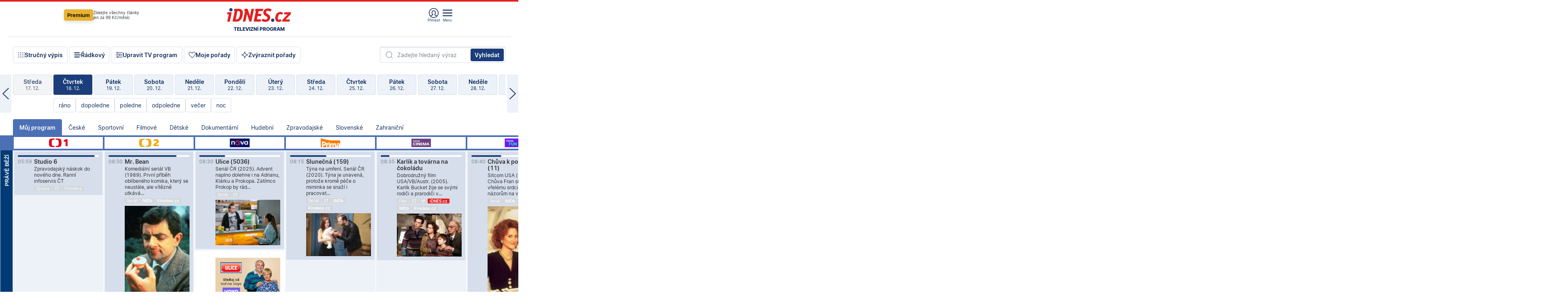

--- FILE ---
content_type: text/html; charset=windows-1250
request_url: https://tvprogram.idnes.cz/?t=detail&id=53541354
body_size: 111614
content:
<!doctype html>

<html lang="cs" class="css-d">
<head>
    
    <meta charset="windows-1250">
    <meta http-equiv="content-type" content="text/html; charset=windows-1250" >
    <meta http-equiv="cache-control" content="no-cache">
    <meta name="viewport" content="width=1030">
    <title>TV program pro v&#237;ce ne&#382; 100 TV stanic na 14 dn&#237; dop&#345;edu.</title>
    <meta name="description" property="og:description" lang="cs" content="Velk&#253; TV program obl&#237;ben&#253;ch stanic s mo&#382;nost&#237; vyhled&#225;v&#225;n&#237; podle denn&#237; doby, dn&#367; nebo slov. TV program - podrobn&#233; popisy i fotky, filmy, seri&#225;ly, sport...">
    <meta name="keywords" lang="cs" content="tv, televize, program, televizní, seriál, nova, ČT1, prima, hbo, film, discovery, ČT24, ČT2, cool, Barandov, cinema, film, stanice, satelitní, kabelové">
    <link rel="shortcut icon" href="https://1gr.cz/u/favicon/idnes.ico">
    <link rel="apple-touch-icon" href="https://1gr.cz/u/favicon/apple-touch-icon.png">
    <meta property="og:site_name" content="iDNES.cz">
    <meta property="og:type" content="website">
    <meta property="og:title" content="TV program pro v&#237;ce ne&#382; 100 TV stanic na 14 dn&#237; dop&#345;edu.">
    <meta name="image" property="og:image" content="https://1gr.cz/o/ogimage/idnes2025.jpg">
    <meta name="twitter:site" content="@idnescz">
    <meta property="fb:app_id" content="120489248467">
    <link href="https://servis.idnes.cz/rss.aspx?c=kultura" rel="alternate" type="application/rss+xml" title="RSS">
	<meta name="cXenseParse:pageclass" content="frontpage">
	<meta name="cXenseParse:qiw-typobsahu" content="home">
	<meta name="cXenseParse:qiw-subsection" content="Kultura">
	<meta name="cXenseParse:qiw-ostrov" content="kultura">
	<meta name="cXenseParse:qiw-rubrika" content="tv-program">
	<meta name="cXenseParse:qiw-vylouceni" content="redesign24" data-separator=",">





<script>var Unidata = { "exdomena": "tvprogram.idnes.cz", "ostrov": "kultura", "rubrika": "tv-program", "zobrazeni": "home", "verze": "A", "reklama": true, "timestamp": 1766044259145.0, "webtype": "full", "section": "Zpravodajství", "subSection": "Kultura", "pageType": "default", "authors": [""], "keywords": ["redesign24"], "isLogged": false, "noAd": 0, "lidskost": 161864904081802
    };
        var pp_gemius_extraparameters = new Array('content=free', 'premium=false', 'verze=A', 'webtype=full');
    
</script>



<script>   Unidata.prebidConfig = [
{"wallpaper":{"code":"wallpaper","mediaTypes":{"banner":{"sizes":[[970,310],[750,100],[728,90],[970,250],[970,210],[500,200],[300,300],[480,300],[336,280],[750,200]]}}},"750x100":{"code":"750x100","mediaTypes":{"banner":{"sizes":[[750,100],[690,100],[728,90],[300,90],[468,60],[320,50]]}}}}
    ];</script>

<script>   Unidata.biddingData = [
{"branding":true,"750x100":true,"wallpaper":true}
    ];
   
</script>

<script>window.cpexPackageConfig = {
        publisherSettingsPath: 'https://cdn.cpex.cz/settings/production/mafra.js',
    websiteSettingsPath: 'https://cdn.cpex.cz/settings/production/mafra/idnes.cz_kultura.js'
    }
    document.head.appendChild(Object.assign(document.createElement('script'), { src: `https://cdn.cpex.cz/package/cpex-package${window.location.href.indexOf('debug') > -1 ? '.js' : '.min.js'}` }));
</script>

        <script type="text/javascript" src="https://delivery.r2b2.cz/hb/mafra/kultura.idnes.cz_desktop" async></script>
<script>window.Ads = {config:{"mBrandingOffsetTop":50,"desktopTopBar":111,"vignetteCappingTime":180000}}</script>



<style>
	@import "https://1gr.cz/css/idn4/base.css?rr=1764179992";
	@import "https://1gr.cz/css/idn4/uni.css?rr=1765551745";
	@import "https://1gr.cz/css/externi/reklama.css?rr=1761728186";
	@import "https://1gr.cz/css/idn4/portal.css?rr=1759938057";
	@import "https://1gr.cz/css/idn4/layout2.css?rr=1765974089";
	@import "https://1gr.cz/css/idn4/tvprog.css?rr=1759443322";
</style>

<script src="https://1gr.cz/js/uni/uni.js?rr=1764253092"></script>
<script src="https://1gr.cz/js/tv/2014.js?rr=1756411372"></script>




<script type="text/javascript">
        window.didomiConfig = { sdkPath: 'https://privacy.1gr.cz/', apiPath: 'https://privacy.1gr.cz/api' };
        window.Unidata = window.Unidata || {};
        window.Unidata.didomiVerze = '2';
        
    </script>
    
    <style>#didomi-notice { display: none!important; }</style>
    <script type="text/javascript">
        window.didomiEventListeners = window.didomiEventListeners || [];
        window.didomiEventListeners.push({ event: 'notice.shown', listener: function () { Didomi.notice.hide(); } });
    </script>
    
    <script src="https://1gr.cz/js/cmp/cookiewallCMP.js" async></script>
    

    <script>var adformtag = window.adformtag = window.adformtag || []; adformtag.push(function () { adformtag.setRequestParam('gdpr', '1'); });</script><script>Log.carkovacka("d=D&c=F&a=F&v=A&u=tv-program");</script><!-- G:Up kultura_tv-program-->
<!-- Gemius2013: TV program univerzal -->
<script>
if((/tech_max=[^;]*aplikace=1/.test(document.cookie)) || (/dCMP=[^;]*gemius=1/.test(document.cookie)) || !(typeof(Didomi) == "undefined" || !Didomi.getUserStatus().vendors.consent.enabled.includes(328)))
{ 
var pp_gemius_consent = true;
} else
{
var pp_gemius_use_cmp = true; 
}
if(!/(^|;)\s*nogemius=/.test(document.cookie)){
var pp_gemius_identifier = 'AkTqKCO_Yw9Ei2HHIVFcRKRursvGf6cCXnrPk.B3WE7.J7';

function gemius_pending(i) { window[i] = window[i] || function() {var x = window[i+'_pdata'] = window[i+'_pdata'] || []; x[x.length]=arguments;};};gemius_pending('gemius_hit'); gemius_pending('gemius_event'); gemius_pending('gemius_init'); gemius_pending('pp_gemius_hit'); gemius_pending('pp_gemius_event'); gemius_pending('pp_gemius_init'); (function(d,t) {try {var gt=d.createElement(t),s=d.getElementsByTagName(t)[0],l='http'+((location.protocol=='https:')?'s':''); gt.setAttribute('async','async');gt.setAttribute('defer','defer'); gt.src=l+'://spir.hit.gemius.pl/xgemius.js'; s.parentNode.insertBefore(gt,s);} catch (e) {}})(document,'script');
}
</script><!-- Analytics: kultura -->
<!-- Google Tag Manager -->
<script>
  window.dataLayer = window.dataLayer || [];
  if(MujPAS.prihlasen) dataLayer.push({'userType': 'member'});
  function gtag() { dataLayer.push(arguments); };
  gtag('consent', 'default', {
      'ad_storage': (/dCMP=[^;]*google=1/.test(document.cookie) ? 'granted' : 'denied'),
      'ad_user_data': (/dCMP=[^;]*google=1/.test(document.cookie) ? 'granted' : 'denied'),
      'analytics_storage': ((/dCMP=[^;]*mafra=\d\d1\d/.test(document.cookie)) || (typeof (Didomi) != 'undefined' && Didomi.getUserConsentStatus('publishers-Kqq3iPge', 'c:mafraas-Xd6p2mGA')) ? 'granted' : 'denied'),
      'ad_personalization': ((/dCMP=[^;]*mafra=\d1\d\d/.test(document.cookie)) || (typeof (Didomi) != 'undefined' && Didomi.getUserConsentStatus('publishers-UPqtcgaE', 'c:mafraas-Xd6p2mGA')) ? 'granted' : 'denied')  });
</script>
<noscript><iframe src="//www.googletagmanager.com/ns.html?id=GTM-WD22KH"
height="0" width="0" style="display:none;visibility:hidden"></iframe></noscript>
<script>(function(w,d,s,l,i){w[l]=w[l]||[];w[l].push({'gtm.start':
new Date().getTime(),event:'gtm.js'});var f=d.getElementsByTagName(s)[0],
j=d.createElement(s),dl=l!='dataLayer'?'&l='+l:'';j.async=true;j.src='//www.googletagmanager.com/gtm.js?id='+i+dl;f.parentNode.insertBefore(j,f);
})(window,document,'script','dataLayer','GTM-WD22KH');</script>
<!-- End Google Tag Manager -->



<script>
    consentFunction = function () {
        if (/dCMP=[^;]*piano=1/.test(document.cookie) || !(typeof (Didomi) == "undefined" || !Didomi.getUserStatus().vendors.consent.enabled.includes(412))) {
            var id = document.cookies.read("_mmid");
            var webIdCookie = document.cookies.read("\x5fwebid");
            if (id) {
                window.pdl = window.pdl || {};
                window.pdl.browserId = id;
                if (!Math.floor(Math.random() * 1000)) Log.ping(location.href, "logpiano\x5Fmmid\x5Fx1000");
            }
            else {
                Log.ping(location.href, "logpiano\x5Fnommid\x5F" + (webIdCookie ? "" : "no") + "webid" + (webIdCookie ? "\x5F" + webIdCookie[0] : ""));
            }

            if (!window.pianoLoaded) {
                window.pianoLoaded = true;
                var s = document.createElement("script");
                document.getElementsByTagName("head")[0].appendChild(s);
                s.src = "https://cdn.tinypass.com/api/tinypass.min.js";
            }
        }




        tp = window.tp || [];
        tp.push(["setAid", 'ldpllFOBpe']);
        tp.push(["setCxenseSiteId", "4732542837648372374"]);
        tp.push(["setEndpoint", 'https://buy-eu.piano.io/api/v3']);
        tp.push(["setEspEndpoint", 'https://api-esp-eu.piano.io']);
        tp.push(["setUseTinypassAccounts", false]);
        tp.push(["setUsePianoIdUserProvider", true]);
        var userState = Unidata.isLogged ? (Unidata.isSubscriber ? ["subscriber"] : ["logged"]) : ["notlogged"];
        tp.push(["setContentIsNative", Unidata.ostrov == "sdelenih"]);

        tp.push(["setCustomVariable", "premTarif", "tarif-none"]);
        tp.push(["setCustomVariable", "premFreq", "freq-none"]);
        tp.push(["setCustomVariable", "premMethod", "meth-none"]);
        tp.push(["setCustomVariable", "premAction", "act-none"]);
        tp.push(["setCustomVariable", "premDiscount", "disc-none"]);
        tp.push(["setCustomVariable", "premMkt", "mkt-0"]);
        tp.push(["setCustomVariable", "premTime", "time-morepass"]);
        tp.push(["setCustomVariable", "premTier", "_none"]);
        tp.push(["setCustomVariable", "premPrice", "0"]);
        tp.push(["setCustomVariable", "premNextPrice", "0"]);
        tp.push(["setCustomVariable", "testVerze", "verze-A"]);
        tp.push(["setCustomVariable", "webVerze", "full"]);
        tp.push(["setCustomVariable", "userState", userState]);
        tp.push(["setCustomVariable", "content", "free"]);
        tp.push(["setCustomVariable", "canonical", ""]);
        

        var setCustomParameters = {
            "qiw-premTarif": "tarif-none",    
            "aev-premTarif": "tarif-none",    
            "qiw-premFreq": "freq-none", 
            "qiw-premMethod": "meth-none", 
            "qiw-premAction": "act-none", 
            "qiw-premDiscount": "disc-none", 
            "qiw-premMkt": "mkt-0", 
            "qiw-premTime": "time-morepass", 
            "qiw-testVerze": "verze-A",
            "qiw-webVerze": "full",
            "qiw-content": "free"
        };

        window.cX = window.cX || { options: { consent: true, consentVersion: 2 } }; cX.callQueue = cX.callQueue || [];
        cX.callQueue.push(["setCustomParameters", setCustomParameters]);
        cX.callQueue.push(['setCustomParameters', { 'userState': userState }]);
        cX.callQueue.push(['setEventAttributes', { origin: 'qiw-idnes', persistedQueryId: '65782737c003a46ada22fb6a671d723069bfcc74' }]);

        var consent = (/dCMP=[^;]*piano=1/.test(document.cookie) || !(typeof (Didomi) == "undefined" || !Didomi.getUserStatus().vendors.consent.enabled.includes(412)));
        cX.callQueue.push(['setConsent', { pv: consent, segment: consent, ad: consent, recs: consent, geo: consent, device: consent }]);

        tp.push(["init", function () {
            tp.experience.init();
        }]);
    };

    consentFunction();
</script>
</head>
<body>
    
    
            
                <div class="counters">
                    
                </div>
                
                <div id="portal"><div class="iph" id="iph">
            <div id="iph-row" class="iph-row" score-box="menu2024-top">
                
                <div class="iph-logo" itemprop="publisher" itemscope itemtype="https://schema.org/Organization">
                    
                <meta itemprop="url" content="https://www.idnes.cz">
                <meta itemprop="name" content="iDNES.cz">
                <a href="https://www.idnes.cz/" title="iDNES.cz"  score-place="1" score-type="Section" score-id="idnes" itemprop="logo" itemscope itemtype="https://schema.org/ImageObject">iDNES.cz<meta itemprop="url" content="https://1gr.cz/u/loga-n4/idnes.svg"></a> </div>
                
                <div class="iph-row-in">
                    <div class="iph-prem"> 
        <a href="https://www.idnes.cz/ucet/prihlasit-premium?url=https%3A%2F%2Fwww.idnes.cz%2Fpremium%3Fzdroj%3Dtopmenu" class="btn-prem"> Premium</a>
		<p>Získejte všechny články <br> jen&nbsp;za&nbsp;99&nbsp;Kč/měsíc</p>
	</div>
                    
                    
                </div>
                <div class="iph-row-in">
                    <ul class="iph-icolist">
                        
                        <li><a href="https://www.idnes.cz/ucet/prihlasit?url=https%3a%2f%2ftvprogram.idnes.cz%2f" class="ico-login0"  score-place="1" score-type="Other" score-id="prihlasit">Přihlásit</a> <a data-js-xhr="1" href="https://www.idnes.cz/ucet" id="ico-login1" class="ico-login1" score-place="1" score-type="Other" score-id="mujucet">Můj účet</a></li>
                        
                        <li>
                            
                            <a onclick="element('iph').classes.add('iph-iphhm-visible'); element('iph').appendChild(element('iphhm-out')); element('iphhm-out').classes.add('iphhm-act');" class="ico-menu">Menu</a>
                             
                        </li>
                    </ul>
                    
                </div>
            </div>
            
            <ul class="iph-breadcrumb" id="iph-row2" score-box="menu2024-breadcrumb">
                
                <li><a href="https://tvprogram.idnes.cz"  score-place="1" score-type="Other" score-id="tv-program" title="Televizní program">Televizní program</a>
                    
                </li>
                
            </ul>
            
        </div>
        
        <script>Misc.rozdelMenu();</script>
        
        <script>Misc.iphSticky();</script><ul class="modify">
    <li class="searchfield-tv">
        

<form method="get" action="https://tvprogram.idnes.cz/hledani" id="search-tvprogram" class="naseptavac-obal naseptavac-obrazkovy">
    <div class="inp-out ico-search">
        <input type="text" id="hledej-tv" name="slovo" class="inp" placeholder="Zadejte hledaný výraz" autocomplete="off">
        <input type="submit" id="submit-tv" class="sen" value="Vyhledat">
        
    </div>
</form>
<script>Misc.naseptavac({"id":"search-tvprogram","zdroj":"/data.aspx?type=naseptavac\u0026source=tvprogram\u0026id=\u0026q={slovo}"});</script>

    </li>
    
    <li class="incomplete-false"><a href="javascript:;" class="ico-complete" onclick="TV.prepniStrucnost();"><span></span>Stručný výpis</a></li>
    <li class="incomplete-true"><a href="javascript:;" class="ico-complete" onclick="TV.prepniStrucnost();"><span></span>Úplný výpis</a></li>
    
    <li><a class="ico-rows" href="https://tvprogram.idnes.cz/?t=detail&id=53541354&set=row" onmousedown="Log.link(this,'tvprogram2015_radkovy_menu')"><span></span>Řádkový</a></li>
    
    <li><a class="ico-edit" id="tv-channel-edit" href="https://tvprogram.idnes.cz/#upravit"><span></span>Upravit TV program</a></li>
    <li><a class="ico-my" href="https://tvprogram.idnes.cz/moje-porady" onmousedown="Log.link(this,'tvprogram2015_mojeporady')"><span></span>Moje pořady</a></li>
    <li class="selection">
        <label onclick="element('assortment').classes.toggle('qblock');" class="ico-down"><span></span>Zvýraznit pořady</label>
        <div id="assortment">
            <ul>
                <li onclick="return TV.prepniZvyrazneni('zbv');"><span class="x-zbv"></span>zábava</li>
                <li onclick="return TV.prepniZvyrazneni('spr');"><span class="x-spr"></span>sport</li>
                <li onclick="return TV.prepniZvyrazneni('flm');"><span class="x-flm"></span>film</li>
                <li onclick="return TV.prepniZvyrazneni('ser');"><span class="x-ser"></span>seriál</li>
                <li onclick="return TV.prepniZvyrazneni('dkm');"><span class="x-dkm"></span>dokument</li>
                <li onclick="return TV.prepniZvyrazneni('hdb');"><span class="x-hdb"></span>hudba</li>
                <li onclick="return TV.prepniZvyrazneni('prd');"><span class="x-prd"></span>pro děti</li>
                <li onclick="return TV.prepniZvyrazneni('zpr');"><span class="x-zpr"></span>zprávy</li>
                <li onclick="return TV.prepniZvyrazneni('st');"><span class="x-st"></span>skryté titulky</li>
            </ul>
            <ul>
                <li onclick="return TV.prepniZvyrazneni('wd');"><span class="x-wd"></span>širokoúhlé</li>
                <li onclick="return TV.prepniZvyrazneni('zn');"><span class="x-zn"></span>znaková řeč</li>
                <li onclick="return TV.prepniZvyrazneni('prem');"><span class="x-prem"></span>premiéra</li>
                <li onclick="return TV.prepniZvyrazneni('live');"><span class="x-live"></span>živě</li>
                <li onclick="return TV.prepniZvyrazneni('tip');"><span class="x-tip"></span>tip</li>
                <li onclick="return TV.prepniZvyrazneni('idn');"><span class="x-idn"></span>iDNES recenze</li>
                <li onclick="return TV.prepniZvyrazneni('vid');"><span class="x-vid"></span>trailer</li>
                <li onclick="return TV.prepniZvyrazneni('mdb');"><span class="x-mdb"></span>IMDb</li>
                <li onclick="return TV.prepniZvyrazneni('kbx');"><span class="x-kbx"></span>Kinobox</li>
                <li onclick="return TV.prepniZvyrazneni();">zrušit zvýraznění</li>
            </ul>
        </div>
    </li>
    
</ul></div>
                                <div id="content" class="content">
                                    <!--reminderfcid-->
                                    
                                    
                                    
                                    <div class="timeline">
    <div class="daytoc-out">
        <div id="daytoc-levotoc" class="daytoc-prev"></div>
        <div id="daytoc-pravotoc" class="daytoc-next"></div>
        <div id="daytoc" class="daytoc">
            <ul class="list-day">
                
                <li class=" archived">
                    <a href="https://tvprogram.idnes.cz/?dt=19.11.2025" onmousedown="Log.link(this,'tvprogram2015_dny_18122025_19112025')">
                        <b>Středa</b>
                        <i>19. 11.</i>
                    </a>
                    
                </li>
                
                <li class=" archived">
                    <a href="https://tvprogram.idnes.cz/?dt=20.11.2025" onmousedown="Log.link(this,'tvprogram2015_dny_18122025_20112025')">
                        <b>Čtvrtek</b>
                        <i>20. 11.</i>
                    </a>
                    
                </li>
                
                <li class=" archived">
                    <a href="https://tvprogram.idnes.cz/?dt=21.11.2025" onmousedown="Log.link(this,'tvprogram2015_dny_18122025_21112025')">
                        <b>Pátek</b>
                        <i>21. 11.</i>
                    </a>
                    
                </li>
                
                <li class=" archived">
                    <a href="https://tvprogram.idnes.cz/?dt=22.11.2025" onmousedown="Log.link(this,'tvprogram2015_dny_18122025_22112025')">
                        <b>Sobota</b>
                        <i>22. 11.</i>
                    </a>
                    
                </li>
                
                <li class=" archived">
                    <a href="https://tvprogram.idnes.cz/?dt=23.11.2025" onmousedown="Log.link(this,'tvprogram2015_dny_18122025_23112025')">
                        <b>Neděle</b>
                        <i>23. 11.</i>
                    </a>
                    
                </li>
                
                <li class=" archived">
                    <a href="https://tvprogram.idnes.cz/?dt=24.11.2025" onmousedown="Log.link(this,'tvprogram2015_dny_18122025_24112025')">
                        <b>Pondělí</b>
                        <i>24. 11.</i>
                    </a>
                    
                </li>
                
                <li class=" archived">
                    <a href="https://tvprogram.idnes.cz/?dt=25.11.2025" onmousedown="Log.link(this,'tvprogram2015_dny_18122025_25112025')">
                        <b>Úterý</b>
                        <i>25. 11.</i>
                    </a>
                    
                </li>
                
                <li class=" archived">
                    <a href="https://tvprogram.idnes.cz/?dt=26.11.2025" onmousedown="Log.link(this,'tvprogram2015_dny_18122025_26112025')">
                        <b>Středa</b>
                        <i>26. 11.</i>
                    </a>
                    
                </li>
                
                <li class=" archived">
                    <a href="https://tvprogram.idnes.cz/?dt=27.11.2025" onmousedown="Log.link(this,'tvprogram2015_dny_18122025_27112025')">
                        <b>Čtvrtek</b>
                        <i>27. 11.</i>
                    </a>
                    
                </li>
                
                <li class=" archived">
                    <a href="https://tvprogram.idnes.cz/?dt=28.11.2025" onmousedown="Log.link(this,'tvprogram2015_dny_18122025_28112025')">
                        <b>Pátek</b>
                        <i>28. 11.</i>
                    </a>
                    
                </li>
                
                <li class=" archived">
                    <a href="https://tvprogram.idnes.cz/?dt=29.11.2025" onmousedown="Log.link(this,'tvprogram2015_dny_18122025_29112025')">
                        <b>Sobota</b>
                        <i>29. 11.</i>
                    </a>
                    
                </li>
                
                <li class=" archived">
                    <a href="https://tvprogram.idnes.cz/?dt=30.11.2025" onmousedown="Log.link(this,'tvprogram2015_dny_18122025_30112025')">
                        <b>Neděle</b>
                        <i>30. 11.</i>
                    </a>
                    
                </li>
                
                <li class=" archived">
                    <a href="https://tvprogram.idnes.cz/?dt=1.12.2025" onmousedown="Log.link(this,'tvprogram2015_dny_18122025_01122025')">
                        <b>Pondělí</b>
                        <i>1. 12.</i>
                    </a>
                    
                </li>
                
                <li class=" archived">
                    <a href="https://tvprogram.idnes.cz/?dt=2.12.2025" onmousedown="Log.link(this,'tvprogram2015_dny_18122025_02122025')">
                        <b>Úterý</b>
                        <i>2. 12.</i>
                    </a>
                    
                </li>
                
                <li class=" archived">
                    <a href="https://tvprogram.idnes.cz/?dt=3.12.2025" onmousedown="Log.link(this,'tvprogram2015_dny_18122025_03122025')">
                        <b>Středa</b>
                        <i>3. 12.</i>
                    </a>
                    
                </li>
                
                <li class=" archived">
                    <a href="https://tvprogram.idnes.cz/?dt=4.12.2025" onmousedown="Log.link(this,'tvprogram2015_dny_18122025_04122025')">
                        <b>Čtvrtek</b>
                        <i>4. 12.</i>
                    </a>
                    
                </li>
                
                <li class=" archived">
                    <a href="https://tvprogram.idnes.cz/?dt=5.12.2025" onmousedown="Log.link(this,'tvprogram2015_dny_18122025_05122025')">
                        <b>Pátek</b>
                        <i>5. 12.</i>
                    </a>
                    
                </li>
                
                <li class=" archived">
                    <a href="https://tvprogram.idnes.cz/?dt=6.12.2025" onmousedown="Log.link(this,'tvprogram2015_dny_18122025_06122025')">
                        <b>Sobota</b>
                        <i>6. 12.</i>
                    </a>
                    
                </li>
                
                <li class=" archived">
                    <a href="https://tvprogram.idnes.cz/?dt=7.12.2025" onmousedown="Log.link(this,'tvprogram2015_dny_18122025_07122025')">
                        <b>Neděle</b>
                        <i>7. 12.</i>
                    </a>
                    
                </li>
                
                <li class=" archived">
                    <a href="https://tvprogram.idnes.cz/?dt=8.12.2025" onmousedown="Log.link(this,'tvprogram2015_dny_18122025_08122025')">
                        <b>Pondělí</b>
                        <i>8. 12.</i>
                    </a>
                    
                </li>
                
                <li class=" archived">
                    <a href="https://tvprogram.idnes.cz/?dt=9.12.2025" onmousedown="Log.link(this,'tvprogram2015_dny_18122025_09122025')">
                        <b>Úterý</b>
                        <i>9. 12.</i>
                    </a>
                    
                </li>
                
                <li class=" archived">
                    <a href="https://tvprogram.idnes.cz/?dt=10.12.2025" onmousedown="Log.link(this,'tvprogram2015_dny_18122025_10122025')">
                        <b>Středa</b>
                        <i>10. 12.</i>
                    </a>
                    
                </li>
                
                <li class=" archived">
                    <a href="https://tvprogram.idnes.cz/?dt=11.12.2025" onmousedown="Log.link(this,'tvprogram2015_dny_18122025_11122025')">
                        <b>Čtvrtek</b>
                        <i>11. 12.</i>
                    </a>
                    
                </li>
                
                <li class=" archived">
                    <a href="https://tvprogram.idnes.cz/?dt=12.12.2025" onmousedown="Log.link(this,'tvprogram2015_dny_18122025_12122025')">
                        <b>Pátek</b>
                        <i>12. 12.</i>
                    </a>
                    
                </li>
                
                <li class=" archived">
                    <a href="https://tvprogram.idnes.cz/?dt=13.12.2025" onmousedown="Log.link(this,'tvprogram2015_dny_18122025_13122025')">
                        <b>Sobota</b>
                        <i>13. 12.</i>
                    </a>
                    
                </li>
                
                <li class=" archived">
                    <a href="https://tvprogram.idnes.cz/?dt=14.12.2025" onmousedown="Log.link(this,'tvprogram2015_dny_18122025_14122025')">
                        <b>Neděle</b>
                        <i>14. 12.</i>
                    </a>
                    
                </li>
                
                <li class=" archived">
                    <a href="https://tvprogram.idnes.cz/?dt=15.12.2025" onmousedown="Log.link(this,'tvprogram2015_dny_18122025_15122025')">
                        <b>Pondělí</b>
                        <i>15. 12.</i>
                    </a>
                    
                </li>
                
                <li class=" archived">
                    <a href="https://tvprogram.idnes.cz/?dt=16.12.2025" onmousedown="Log.link(this,'tvprogram2015_dny_18122025_16122025')">
                        <b>Úterý</b>
                        <i>16. 12.</i>
                    </a>
                    
                </li>
                
                <li class=" archived">
                    <a href="https://tvprogram.idnes.cz/?dt=17.12.2025" onmousedown="Log.link(this,'tvprogram2015_dny_18122025_17122025')">
                        <b>Středa</b>
                        <i>17. 12.</i>
                    </a>
                    
                </li>
                
                <li class="act archived">
                    <a href="https://tvprogram.idnes.cz/?dt=18.12.2025" onmousedown="Log.link(this,'tvprogram2015_dny_18122025_18122025')">
                        <b>Čtvrtek</b>
                        <i>18. 12.</i>
                    </a>
                    
                    <div>
                        <a onclick="return TV.najedCas(5)" href="javascript:;"><i>ráno</i></a>
                        <a onclick="return TV.najedCas(9)" href="javascript:;"><i>dopoledne</i></a>
                        <a onclick="return TV.najedCas(12)" href="javascript:;"><i>poledne</i></a>
                        <a onclick="return TV.najedCas(16)" href="javascript:;"><i>odpoledne</i></a>
                        <a onclick="return TV.najedCas(20)" href="javascript:;"><i>večer</i></a>
                        <a onclick="return TV.najedCas(24)" href="javascript:;"><i>noc</i></a>
                    </div>
                    
                </li>
                
                <li class="">
                    <a href="https://tvprogram.idnes.cz/?dt=19.12.2025" onmousedown="Log.link(this,'tvprogram2015_dny_18122025_19122025')">
                        <b>Pátek</b>
                        <i>19. 12.</i>
                    </a>
                    
                </li>
                
                <li class="">
                    <a href="https://tvprogram.idnes.cz/?dt=20.12.2025" onmousedown="Log.link(this,'tvprogram2015_dny_18122025_20122025')">
                        <b>Sobota</b>
                        <i>20. 12.</i>
                    </a>
                    
                </li>
                
                <li class="">
                    <a href="https://tvprogram.idnes.cz/?dt=21.12.2025" onmousedown="Log.link(this,'tvprogram2015_dny_18122025_21122025')">
                        <b>Neděle</b>
                        <i>21. 12.</i>
                    </a>
                    
                </li>
                
                <li class="">
                    <a href="https://tvprogram.idnes.cz/?dt=22.12.2025" onmousedown="Log.link(this,'tvprogram2015_dny_18122025_22122025')">
                        <b>Pondělí</b>
                        <i>22. 12.</i>
                    </a>
                    
                </li>
                
                <li class="">
                    <a href="https://tvprogram.idnes.cz/?dt=23.12.2025" onmousedown="Log.link(this,'tvprogram2015_dny_18122025_23122025')">
                        <b>Úterý</b>
                        <i>23. 12.</i>
                    </a>
                    
                </li>
                
                <li class="">
                    <a href="https://tvprogram.idnes.cz/?dt=24.12.2025" onmousedown="Log.link(this,'tvprogram2015_dny_18122025_24122025')">
                        <b>Středa</b>
                        <i>24. 12.</i>
                    </a>
                    
                </li>
                
                <li class="">
                    <a href="https://tvprogram.idnes.cz/?dt=25.12.2025" onmousedown="Log.link(this,'tvprogram2015_dny_18122025_25122025')">
                        <b>Čtvrtek</b>
                        <i>25. 12.</i>
                    </a>
                    
                </li>
                
                <li class="">
                    <a href="https://tvprogram.idnes.cz/?dt=26.12.2025" onmousedown="Log.link(this,'tvprogram2015_dny_18122025_26122025')">
                        <b>Pátek</b>
                        <i>26. 12.</i>
                    </a>
                    
                </li>
                
                <li class=" second">
                    <a href="https://tvprogram.idnes.cz/?dt=27.12.2025" onmousedown="Log.link(this,'tvprogram2015_dny_18122025_27122025')">
                        <b>Sobota</b>
                        <i>27. 12.</i>
                    </a>
                    
                </li>
                
                <li class=" second">
                    <a href="https://tvprogram.idnes.cz/?dt=28.12.2025" onmousedown="Log.link(this,'tvprogram2015_dny_18122025_28122025')">
                        <b>Neděle</b>
                        <i>28. 12.</i>
                    </a>
                    
                </li>
                
                <li class=" second">
                    <a href="https://tvprogram.idnes.cz/?dt=29.12.2025" onmousedown="Log.link(this,'tvprogram2015_dny_18122025_29122025')">
                        <b>Pondělí</b>
                        <i>29. 12.</i>
                    </a>
                    
                </li>
                
                <li class=" second">
                    <a href="https://tvprogram.idnes.cz/?dt=30.12.2025" onmousedown="Log.link(this,'tvprogram2015_dny_18122025_30122025')">
                        <b>Úterý</b>
                        <i>30. 12.</i>
                    </a>
                    
                </li>
                
                <li class=" second">
                    <a href="https://tvprogram.idnes.cz/?dt=31.12.2025" onmousedown="Log.link(this,'tvprogram2015_dny_18122025_31122025')">
                        <b>Středa</b>
                        <i>31. 12.</i>
                    </a>
                    
                </li>
                
            </ul>
        </div>
        <script>Misc.kolotoc({ id: "daytoc", doprava: "daytoc-pravotoc", doleva: "daytoc-levotoc", start: 28, konecny: true });</script>
    </div>
</div>
<!--reminderfcid-->

<div id="tv-fix" class="header-normal">
    <ul class="tv-sel">
      <li class="act"><a href="https://tvprogram.idnes.cz/" onmousedown="Log.link(this,'tvprogram2015_kategorie_mojeporady')"><i>Můj program</i></a></li>
      
      <li><a href="https://tvprogram.idnes.cz/ceske" onmousedown="Log.link(this,'tvprogram2015_kategorie_ceske')"><i>České</i></a></li>
      
      <li><a href="https://tvprogram.idnes.cz/sportovni" onmousedown="Log.link(this,'tvprogram2015_kategorie_sport')"><i>Sportovní</i></a></li>
      
      <li><a href="https://tvprogram.idnes.cz/filmove" onmousedown="Log.link(this,'tvprogram2015_kategorie_film')"><i>Filmové</i></a></li>
      
      <li><a href="https://tvprogram.idnes.cz/detske" onmousedown="Log.link(this,'tvprogram2015_kategorie_detske')"><i>Dětské</i></a></li>
      
      <li><a href="https://tvprogram.idnes.cz/dokumentarni" onmousedown="Log.link(this,'tvprogram2015_kategorie_dokumenty')"><i>Dokumentární</i></a></li>
      
      <li><a href="https://tvprogram.idnes.cz/hudebni" onmousedown="Log.link(this,'tvprogram2015_kategorie_hudebni')"><i>Hudební</i></a></li>
      
      <li><a href="https://tvprogram.idnes.cz/zpravodajske" onmousedown="Log.link(this,'tvprogram2015_kategorie_zpravy')"><i>Zpravodajské</i></a></li>
      
      <li><a href="https://tvprogram.idnes.cz/slovenske" onmousedown="Log.link(this,'tvprogram2015_kategorie_slovenske')"><i>Slovenské</i></a></li>
      
      <li><a href="https://tvprogram.idnes.cz/zahranicni" onmousedown="Log.link(this,'tvprogram2015_kategorie_zahranicni')"><i>Zahraniční</i></a></li>
      
    </ul>
    <div class="tv-main-out" id="tv-wrapper">
            <table class="tv-main" id="tv-table">
                <thead id="tv-channels" class=" editable" style="width: 327em">
                    <tr>
                        <th class="col-time"></th>
                        
                        <th>
                            
                            <img class="tvlogo" src="https://1gr.cz/o/televize/loga-m/ct-1.png" title="ČT1" alt="ČT1" data-channel="1">
                        </th>
                        
                        <th>
                            
                            <img class="tvlogo" src="https://1gr.cz/o/televize/loga-m/ct-2.png" title="ČT2" alt="ČT2" data-channel="2">
                        </th>
                        
                        <th>
                            
                            <img class="tvlogo" src="https://1gr.cz/o/televize/loga-m/nova.png" title="Nova" alt="Nova" data-channel="3">
                        </th>
                        
                        <th>
                            
                            <img class="tvlogo" src="https://1gr.cz/o/televize/loga-m/prima.png" title="Prima" alt="Prima" data-channel="4">
                        </th>
                        
                        <th>
                            
                            <img class="tvlogo" src="https://1gr.cz/o/televize/loga-m/nova-cinema.png" title="Nova Cinema" alt="Nova Cinema" data-channel="78">
                        </th>
                        
                        <th>
                            
                            <img class="tvlogo" src="https://1gr.cz/o/televize/loga-m/nova-fun.png" title="Nova Fun" alt="Nova Fun" data-channel="560">
                        </th>
                        
                        <th>
                            
                            <img class="tvlogo" src="https://1gr.cz/o/televize/loga-m/nova-action.png" title="Nova Action" alt="Nova Action" data-channel="558">
                        </th>
                        
                        <th>
                            
                            <img class="tvlogo" src="https://1gr.cz/o/televize/loga-m/nova-krimi.png" title="Nova Krimi" alt="Nova Krimi" data-channel="559">
                        </th>
                        
                        <th>
                            
                            <img class="tvlogo" src="https://1gr.cz/o/televize/loga-m/prima-cool.png" title="Prima COOL" alt="Prima COOL" data-channel="92">
                        </th>
                        
                        <th>
                            
                            <img class="tvlogo" src="https://1gr.cz/o/televize/loga-m/prima-love.png" title="Prima LOVE" alt="Prima LOVE" data-channel="226">
                        </th>
                        
                        <th>
                            
                            <img class="tvlogo" src="https://1gr.cz/o/televize/loga-m/prima-zoom.png" title="Prima ZOOM" alt="Prima ZOOM" data-channel="331">
                        </th>
                        
                        <th>
                            
                            <img class="tvlogo" src="https://1gr.cz/o/televize/loga-m/prima-max.png" title="Prima MAX" alt="Prima MAX" data-channel="474">
                        </th>
                        
                        <th>
                            
                            <img class="tvlogo" src="https://1gr.cz/o/televize/loga-m/barrandov.png" title="Barrandov" alt="Barrandov" data-channel="89">
                        </th>
                        
                        <th>
                            
                            <img class="tvlogo" src="https://1gr.cz/o/televize/loga-m/ct-4-sport.png" title="ČT sport" alt="ČT sport" data-channel="18">
                        </th>
                        
                        <th>
                            
                            <img class="tvlogo" src="https://1gr.cz/o/televize/loga-m/ct-24.png" title="ČT24" alt="ČT24" data-channel="24">
                        </th>
                        
                        <th>
                            
                            <img class="tvlogo" src="https://1gr.cz/o/televize/loga-m/ocko.png" title="Óčko" alt="Óčko" data-channel="19">
                        </th>
                        
                        <th>
                            
                            <img class="tvlogo" src="https://1gr.cz/o/televize/loga-m/ct-d.png" title="ČT :D" alt="ČT :D" data-channel="94">
                        </th>
                        
                        <th class="col-time"></th>
                    </tr>
                </thead>
                <tbody>
                    
                    <tr id="current" class="current">
                        <td class="col-time col-time-current"><u></u></td>
                        
                        <td><a class=" past now" data-channel="1" data-show="98800334" data-series="31" data-start="359" data-length="181" href="https://tvprogram.idnes.cz/ct-1/ct-05.59-studio-6.id98800334-s31"><div class="x-zpr x-st x-prem"><u class="zizalka"><u style="width:95%;"></u></u><h3>Studio 6</h3><small>05:59</small><p>Zpravodajský náskok do nového dne. Ranní infoservis ČT</p><p><i class="x-zpr"></i><i class="x-st"></i><i class="x-prem"></i></p> </div></a></td>
                        
                        <td><a class=" past now" data-channel="2" data-show="98800552" data-series="193339" data-start="510" data-length="25" href="https://tvprogram.idnes.cz/ct-2/ct-08.30-mr-bean.id98800552-s193339"><div class="x-ser x-mdb x-kbx"><u class="zizalka"><u style="width:84%;"></u></u><h3>Mr. Bean</h3><small>08:30</small><p>Komediální seriál VB (1989). První příběh oblíbeného komika, který se neustále, ale vítězně utkává...</p><p><i class="x-ser"></i><i class="x-mdb"></i><i class="x-kbx"></i></p> <img width="143" src="//1gr.cz/data/tvprogram/images/prev/2/98800552/26139697.jpg" alt="Mr. Bean" class="imgal"></div></a></td>
                        
                        <td><a class=" past now" data-channel="3" data-show="98797778" data-series="211119" data-start="510" data-length="65" href="https://tvprogram.idnes.cz/nova/ct-08.30-ulice-5036.id98797778-s211119"><div class="x-ser x-st"><u class="zizalka"><u style="width:32%;"></u></u><h3>Ulice (5036)</h3><small>08:30</small><p>Seriál ČR (2025). Advent naplno dolehne i na Adrianu, Klárku a Prokopa. Zatímco Prokop by rád...</p><p><i class="x-ser"></i><i class="x-st"></i></p> <img width="143" src="//1gr.cz/data/tvprogram/images/prev/3/98797778/26140129.jpg" alt="Ulice (5036)" class="imgal"></div></a><div class="adtvwidget"><a href="https://voyo.nova.cz/ordinace?utm_source=idnes&utm_medium=display&utm_campaign=ulice&utm_content=05-banner143x95" id="ulice2" class="h past now"><img src="https://content.aimatch.com/mafra/4074/143_95_banner-Voyo_Ulice-21.png"></a><script src='https://a.1gr.cz/mafra/tserver/site=kultura_idnes_cz/section=tv_program/oriskeywords=ulice2/b31/size=text/area=widget' async></script></div></td>
                        
                        <td><a class=" past now" data-channel="4" data-show="98749640" data-series="211499" data-start="495" data-length="80" href="https://tvprogram.idnes.cz/prima/ct-08.15-slunecna-159.id98749640-s211499"><div class="x-ser x-st x-mdb x-kbx"><u class="zizalka"><u style="width:45%;"></u></u><h3>Slunečná (159)</h3><small>08:15</small><p>Týna na umření. Seriál ČR (2020). Týna je unavená, protože kromě péče o miminka se snaží i pracovat...</p><p><i class="x-ser"></i><i class="x-st"></i><i class="x-mdb"></i><i class="x-kbx"></i></p> <img width="143" src="//1gr.cz/data/tvprogram/images/prev/4/98749640/26140979.jpg" alt="Slunečná (159)" class="imgal"></div></a></td>
                        
                        <td><a class=" past now" data-channel="78" data-show="98798166" data-series="0" data-start="515" data-length="145" href="https://tvprogram.idnes.cz/nova-cinema/ct-08.35-karlik-a-tovarna-na-cokoladu.id98798166"><div class="x-flm x-st x-wd x-idn x-mdb x-kbx"><u class="zizalka"><u style="width:11%;"></u></u><h3>Karlík a továrna na čokoládu</h3><small>08:35</small><p>Dobrodružný film USA/VB/Austr. (2005). Karlík Bucket žije se svými rodiči a prarodiči v...</p><p><i class="x-flm"></i><i class="x-st"></i><i class="x-wd"></i><i class="x-idn"></i><i class="x-mdb"></i><i class="x-kbx"></i></p> <img width="143" src="//1gr.cz/data/tvprogram/images/prev/78/98798166/26142815.jpg" alt="Karlík a továrna na čokoládu" class="imgal"></div></a></td>
                        
                        <td><a class=" past now" data-channel="560" data-show="98798373" data-series="275821" data-start="520" data-length="30" href="https://tvprogram.idnes.cz/nova-fun/ct-08.40-chuva-k-pohledani-ii-11.id98798373-s275821"><div class="x-ser x-mdb x-kbx"><u class="zizalka"><u style="width:37%;"></u></u><h3>Chůva k pohledání II (11)</h3><small>08:40</small><p>Sitcom USA (1994-1995). Chůva Fran si díky svému vřelému srdci i netradičním názorům na výchovu...</p><p><i class="x-ser"></i><i class="x-mdb"></i><i class="x-kbx"></i></p> <img width="143" src="//1gr.cz/data/tvprogram/images/prev/560/98798373/26147514.jpg" alt="Chůva k pohledání II (11)" class="imgal"></div></a></td>
                        
                        <td><a class=" past now" data-channel="558" data-show="98798003" data-series="318088" data-start="505" data-length="60" href="https://tvprogram.idnes.cz/nova-action/ct-08.25-na-lovu-iii-71.id98798003-s318088"><div class="x-zbv x-wd"><u class="zizalka"><u style="width:43%;"></u></u><h3>Na lovu III (71)</h3><small>08:25</small><p>Světově úspěšný televizní kvíz, ve kterém si můžete porovnat své znalosti s nejlepšími kvízovými...</p><p><i class="x-zbv"></i><i class="x-wd"></i></p> </div></a></td>
                        
                        <td><a class=" past now" data-channel="559" data-show="98798642" data-series="298196" data-start="490" data-length="60" href="https://tvprogram.idnes.cz/nova-krimi/ct-08.10-vrazdy-v-kitzbuhelu-xx-12.id98798642-s298196"><div class="x-ser x-wd x-mdb x-kbx"><u class="zizalka"><u style="width:68%;"></u></u><h3>Vraždy v Kitzbühelu XX (12)</h3><small>08:10</small><p>Podnikatel. Krimiseriál Rak. (2021). Tým policejních detektivů řeší komplikované případy vražd v...</p><p><i class="x-ser"></i><i class="x-wd"></i><i class="x-mdb"></i><i class="x-kbx"></i></p> </div></a></td>
                        
                        <td><a class=" past now" data-channel="92" data-show="98750494" data-series="161642" data-start="475" data-length="60" href="https://tvprogram.idnes.cz/prima-cool/ct-07.55-top-gear-viii-6.id98750494-s161642"><div class="x-zbv x-st x-mdb x-kbx"><u class="zizalka"><u style="width:93%;"></u></u><h3>Top Gear VIII (6)</h3><small>07:55</small><p>Motoristický magazín VB (2006). Nejslavnější motoristický magazín světa, který pravidelně sleduje...</p><p><i class="x-zbv"></i><i class="x-st"></i><i class="x-mdb"></i><i class="x-kbx"></i></p> </div></a></td>
                        
                        <td><a class=" past now" data-channel="226" data-show="98751543" data-series="318096" data-start="520" data-length="60" href="https://tvprogram.idnes.cz/prima-love/ct-08.40-rodinna-tajemstvi-49.id98751543-s318096"><div class="x-ser x-prem x-mdb x-kbx"><u class="zizalka"><u style="width:18%;"></u></u><h3>Rodinná tajemství (49)</h3><small>08:40</small><p>Prokletý dům. Romantický seriál Tur. (2023-2024). Aslan pochází z vlivného rodu s temnou minulostí....</p><p><i class="x-ser"></i><i class="x-prem"></i><i class="x-mdb"></i><i class="x-kbx"></i></p> </div></a></td>
                        
                        <td><a class=" past now" data-channel="331" data-show="98752403" data-series="0" data-start="525" data-length="65" href="https://tvprogram.idnes.cz/prima-zoom/ct-08.45-pravda-o-vetrelcich.id98752403"><div class="x-dkm"><u class="zizalka"><u style="width:9%;"></u></u><h3>Pravda o vetřelcích</h3><small>08:45</small><p>Dokument Fr. (2024). Na území Francie se vyskytuje řada zvířecích i rostlinných invazivních druhů....</p><p><i class="x-dkm"></i></p> <img width="143" src="//1gr.cz/data/tvprogram/images/prev/331/98752403/26144737.jpg" alt="Pravda o vetřelcích" class="imgal"></div></a></td>
                        
                        <td><a class=" past now" data-channel="474" data-show="98751834" data-series="0" data-start="500" data-length="110" href="https://tvprogram.idnes.cz/prima-max/ct-08.20-tajemstvi-vanocniho-jmeli.id98751834"><div class="x-flm x-mdb x-kbx"><u class="zizalka"><u style="width:28%;"></u></u><h3>Tajemství vánočního jmelí</h3><small>08:20</small><p>Romantický film USA (2019). Aria, majitelka restaurace v městečku Midway, je velkou fanynkou autora...</p><p><i class="x-flm"></i><i class="x-mdb"></i><i class="x-kbx"></i></p> <img width="143" src="//1gr.cz/data/tvprogram/images/prev/474/98751834/26145477.jpg" alt="Tajemství vánočního jmelí" class="imgal"></div></a></td>
                        
                        <td><a class=" past now" data-channel="89" data-show="98752752" data-series="157273" data-start="515" data-length="260" href="https://tvprogram.idnes.cz/barrandov/ct-08.35-klenot-tv.id98752752-s157273"><div class="x-zbv x-live"><u class="zizalka"><u style="width:6%;"></u></u><h3>Klenot.TV</h3><small>08:35</small><p>Poznejte náš svět nádherně se blýskajících klenotů! Čekají Vás klasické šperky zdobené krásnými a...</p><p><i class="x-zbv"></i><i class="x-live"></i></p> <img width="143" src="//1gr.cz/data/tvprogram/images/prev/89/98752752/26142970.jpg" alt="Klenot.TV" class="imgal"></div></a></td>
                        
                        <td><a class=" past now" data-channel="18" data-show="98801122" data-series="0" data-start="525" data-length="15" href="https://tvprogram.idnes.cz/ct-4-sport/ct-08.45-sokolsky-zpravodaj.id98801122"><div class="x-spr x-st x-wd"><u class="zizalka"><u style="width:40%;"></u></u><h3>Sokolský zpravodaj</h3><small>08:45</small><p>Aktuality ze sokolského hnutí (10 min)</p><p><i class="x-spr"></i><i class="x-st"></i><i class="x-wd"></i></p> </div></a></td>
                        
                        <td><a class=" past now" data-channel="24" data-show="98800842" data-series="31" data-start="359" data-length="181" href="https://tvprogram.idnes.cz/ct-24/ct-05.59-studio-6.id98800842-s31"><div class="x-zpr x-st"><u class="zizalka"><u style="width:95%;"></u></u><h3>Studio 6</h3><small>05:59</small><p>Zpravodajský náskok do nového dne. Ranní infoservis ČT</p><p><i class="x-zpr"></i><i class="x-st"></i></p> </div></a></td>
                        
                        <td><a class=" past now" data-channel="19" data-show="99037398" data-series="205119" data-start="360" data-length="240" href="https://tvprogram.idnes.cz/ocko/ct-06.00-ranni-fresh.id99037398-s205119"><div class="x-hdb"><u class="zizalka"><u style="width:71%;"></u></u><h3>Ranní fresh</h3><small>06:00</small><p>Nová svěží muzika ke vstávání</p><p><i class="x-hdb"></i></p> <img width="143" src="//1gr.cz/data/tvprogram/images/prev/19/99037398/26141821.jpg" alt="Ranní fresh" class="imgal"></div></a></td>
                        
                        <td><a class=" past now" data-channel="94" data-show="98799965" data-series="155426" data-start="510" data-length="30" href="https://tvprogram.idnes.cz/ct-d/ct-08.30-kouzelna-skolka.id98799965-s155426"><div class="x-prd x-zn"><u class="zizalka"><u style="width:70%;"></u></u><h3>Kouzelná školka</h3><small>08:30</small><p>Pohádky a povídání pro nejmenší k podívání</p><p><i class="x-prd"></i><i class="x-zn"></i></p> <img width="143" src="//1gr.cz/data/tvprogram/images/prev/94/98799965/26143281.jpg" alt="Kouzelná školka" class="imgal"></div></a></td>
                        
                        <td class="col-time col-time-current"><u></u></td>
                    </tr>
                    
                    <tr id="tv-ad">
                        <td class="col-time"></td>
                        <td colspan="17">
                            <div>
                                <div class="text">
                                    <hr class="h">
                                    <div id="r-middleboard" class="r-main m31 s_750x100"><div class="r-head"><span></span></div><div class="r-body"><div id='750x100'></div><div class="fc0"></div></div></div>
                                </div>
                            </div>
                        </td>
                        <td class="col-time"></td>
                    </tr>
                    
                    <tr id="t00" class="past" >
                        <td class="col-time col-time-0"><u id="h00"></u></td>
                        
                        <td><a class=" past" data-channel="1" data-show="98800328" data-series="36" data-start="20" data-length="25" href="https://tvprogram.idnes.cz/ct-1/st-00.20-az-kviz.id98800328-s36"><div class="x-zbv x-st"><h3>AZ-kvíz</h3><small>00:20</small><p>Soutěž pro každého</p><p><i class="x-zbv"></i><i class="x-st"></i></p> <img width="143" src="//1gr.cz/data/tvprogram/images/prev/1/98800328/26129904.jpg" alt="AZ-kvíz" class="imgal"></div></a><a class=" past" data-channel="1" data-show="98800329" data-series="145615" data-start="45" data-length="50" href="https://tvprogram.idnes.cz/ct-1/st-00.45-bolkoviny.id98800329-s145615"><div class="x-zbv x-st"><h3>Bolkoviny</h3><small>00:45</small><p>Talk show (2007). Přijměte pozvání Bolka Polívky a jeho hostů T. Kostkové, M. Markoviče a A....</p><p><i class="x-zbv"></i><i class="x-st"></i></p> <img width="143" src="//1gr.cz/data/tvprogram/images/prev/1/98800329/26129918.jpg" alt="Bolkoviny" class="imgal"></div></a><a class=" past" data-channel="1" data-show="98800330" data-series="144887" data-start="95" data-length="55" href="https://tvprogram.idnes.cz/ct-1/st-01.35-bananove-rybicky.id98800330-s144887"><div class="x-zbv x-st x-mdb x-kbx"><h3>Banánové rybičky</h3><small>01:35</small><p>Talk show (2002). Zábavná talk show Haliny Pawlowské, tentokrát na téma „jak přežít konce“....</p><p><i class="x-zbv"></i><i class="x-st"></i><i class="x-mdb"></i><i class="x-kbx"></i></p> </div></a><a class=" past" data-channel="1" data-show="98800331" data-series="140136" data-start="150" data-length="149" href="https://tvprogram.idnes.cz/ct-1/st-02.30-dobre-rano.id98800331-s140136"><div class="x-zpr x-mdb x-kbx"><h3>Dobré ráno</h3><small>02:30</small><p>Startovací dávka energie! Ranní show České televize</p><p><i class="x-zpr"></i><i class="x-mdb"></i><i class="x-kbx"></i></p> <img width="143" src="//1gr.cz/data/tvprogram/images/prev/1/98800331/26129925.jpg" alt="Dobré ráno" class="imgal"></div></a></td>
                        
                        <td><a class=" past" data-channel="2" data-show="98800539" data-series="144917" data-start="25" data-length="25" href="https://tvprogram.idnes.cz/ct-2/st-00.25-kvarteto.id98800539-s144917"><div class="x-dkm x-st"><h3>Kvarteto</h3><small>00:25</small><p>Dokument. Co přinesla změna klimatu v magazínu tvůrců zemí visegrádské čtyřky</p><p><i class="x-dkm"></i><i class="x-st"></i></p> </div></a><a class=" past" data-channel="2" data-show="98800540" data-series="0" data-start="50" data-length="55" href="https://tvprogram.idnes.cz/ct-2/st-00.50-gestapo-hitlerova-tajna-policie.id98800540"><div class="x-dkm x-st"><h3>Gestapo: Hitlerova tajná policie</h3><small>00:50</small><p>Dokument Fr. I dnes vyvolává slovo gestapo děs a hrůzu. Toto mocné ozbrojené křídlo nacistického...</p><p><i class="x-dkm"></i><i class="x-st"></i></p> <img width="143" src="//1gr.cz/data/tvprogram/images/prev/2/98800540/26130134.jpg" alt="Gestapo: Hitlerova tajná policie" class="imgal"></div></a><a class=" past" data-channel="2" data-show="98800541" data-series="3" data-start="105" data-length="25" href="https://tvprogram.idnes.cz/ct-2/st-01.45-na-ceste-po-stredni-cine.id98800541-s3"><div class="x-dkm x-st"><h3>Na cestě po střední Číně</h3><small>01:45</small><p>Cestopis (2010). S Jiřím Bartoškou a Miroslavem Donutilem za poetickou krásou Žlutých hor, do...</p><p><i class="x-dkm"></i><i class="x-st"></i></p> </div></a><a class=" past" data-channel="2" data-show="98800542" data-series="178991" data-start="130" data-length="10" href="https://tvprogram.idnes.cz/ct-2/st-02.10-krasy-evropskeho-pobrezi.id98800542-s178991"><div class="x-dkm x-st"><h3>Krásy evropského pobřeží</h3><small>02:10</small><p>Stockholmské souostroví. Dokument Fr. Jedinečné letecké pohledy</p><p><i class="x-dkm"></i><i class="x-st"></i></p> </div></a><a class=" past" data-channel="2" data-show="98800543" data-series="176200" data-start="140" data-length="25" href="https://tvprogram.idnes.cz/ct-2/st-02.20-pred-pulnoci.id98800543-s176200"><div class="x-dkm x-st"><h3>Před půlnocí</h3><small>02:20</small><p>Dokument (2012). Mlsné jazýčky - téma pro cukráře Václava Labského</p><p><i class="x-dkm"></i><i class="x-st"></i></p> </div></a><a class=" past" data-channel="2" data-show="98800544" data-series="148159" data-start="165" data-length="20" href="https://tvprogram.idnes.cz/ct-2/st-02.45-nas-venkov.id98800544-s148159"><div class="x-dkm x-st"><h3>Náš venkov</h3><small>02:45</small><p>Dokument (2002). O hodnotě lidství a cestě za důstojným stářím.</p><p><i class="x-dkm"></i><i class="x-st"></i></p> </div></a><a class=" past" data-channel="2" data-show="98800545" data-series="294522" data-start="185" data-length="60" href="https://tvprogram.idnes.cz/ct-2/st-03.05-zijeme-s-virou.id98800545-s294522"><div class="x-dkm x-st"><h3>Žijeme s vírou</h3><small>03:05</small><p>Dokument (2011). Když se slavit musí. O svátečních okamžicích všedního života.</p><p><i class="x-dkm"></i><i class="x-st"></i></p> </div></a><a class=" past" data-channel="2" data-show="98800546" data-series="148159" data-start="245" data-length="20" href="https://tvprogram.idnes.cz/ct-2/st-04.05-nas-venkov.id98800546-s148159"><div class="x-dkm x-st"><h3>Náš venkov</h3><small>04:05</small><p>Ježíšek měl jméno Zuzanka. Dokument (2008). Od Štěpána až po Tři krále. Ohlédnutí za tím, jak tento...</p><p><i class="x-dkm"></i><i class="x-st"></i></p> </div></a><a class=" past" data-channel="2" data-show="98800547" data-series="0" data-start="265" data-length="25" href="https://tvprogram.idnes.cz/ct-2/st-04.25-moravske-vanoce.id98800547"><div class="x-hdb x-st"><h3>Moravské Vánoce</h3><small>04:25</small><p>Hudebně-naučný pořad odkrývající krásu tradičních Vánoc na Moravě. Pásmem folklorních písní,...</p><p><i class="x-hdb"></i><i class="x-st"></i></p> </div></a><a class=" past" data-channel="2" data-show="98800548" data-series="0" data-start="290" data-length="30" href="https://tvprogram.idnes.cz/ct-2/st-04.50-vanocni-strom-republiky.id98800548"><div class="x-dkm x-st"><h3>Vánoční strom republiky</h3><small>04:50</small><p>Dokument (2016). Když spisovatel Rudolf Těsnohlídek nalezl se svými přáteli před Vánocemi roku 1919...</p><p><i class="x-dkm"></i><i class="x-st"></i></p> </div></a></td>
                        
                        <td><a class=" past" data-channel="3" data-show="98797770" data-series="143525" data-start="5" data-length="60" href="https://tvprogram.idnes.cz/nova/st-00.05-mentalista-vi-3.id98797770-s143525"><div class="x-ser x-wd x-mdb x-kbx"><h3>Mentalista VI (3)</h3><small>00:05</small><p>Svatba v rudém. Krimiseriál USA (2013). Aby se Patrick dostal blíž k šerifovi McAllisterovi,...</p><p><i class="x-ser"></i><i class="x-wd"></i><i class="x-mdb"></i><i class="x-kbx"></i></p> <img width="143" src="//1gr.cz/data/tvprogram/images/prev/3/98797770/26130804.jpg" alt="Mentalista VI (3)" class="imgal"></div></a><a class=" past" data-channel="3" data-show="98797771" data-series="143525" data-start="65" data-length="60" href="https://tvprogram.idnes.cz/nova/st-01.05-mentalista-vi-4.id98797771-s143525"><div class="x-ser x-wd x-mdb x-kbx"><h3>Mentalista VI (4)</h3><small>01:05</small><p>Rudý pořadník. Krimiseriál USA (2013). Patrick pochopil, že se mu Kirkland vloupal do pracovny....</p><p><i class="x-ser"></i><i class="x-wd"></i><i class="x-mdb"></i><i class="x-kbx"></i></p> <img width="143" src="//1gr.cz/data/tvprogram/images/prev/3/98797771/26130841.jpg" alt="Mentalista VI (4)" class="imgal"></div></a><a class=" past" data-channel="3" data-show="98797772" data-series="161441" data-start="125" data-length="45" href="https://tvprogram.idnes.cz/nova/st-02.05-kriminalka-las-vegas-xiv-12.id98797772-s161441"><div class="x-ser x-st x-wd x-mdb x-kbx"><h3>Kriminálka Las Vegas XIV (12)</h3><small>02:05</small><p>Let 111. Krimiseriál USA (2013). CSI vyšetřuje případ mrtvé ženy Janet Rigginsové, která byla...</p><p><i class="x-ser"></i><i class="x-st"></i><i class="x-wd"></i><i class="x-mdb"></i><i class="x-kbx"></i></p> <img width="143" src="//1gr.cz/data/tvprogram/images/prev/3/98797772/26130860.jpg" alt="Kriminálka Las Vegas XIV (12)" class="imgal"></div></a><a class=" past" data-channel="3" data-show="98797773" data-series="302969" data-start="170" data-length="40" href="https://tvprogram.idnes.cz/nova/st-02.50-babicovy-dobroty-vi.id98797773-s302969"><div class="x-zbv x-wd"><h3>Babicovy dobroty VI</h3><small>02:50</small><p>S Jirkou Babicou a jeho hosty budete vařit dobroty, které znáte, a navíc se dozvíte skvělé nápady,...</p><p><i class="x-zbv"></i><i class="x-wd"></i></p> </div></a><a class=" past" data-channel="3" data-show="98797774" data-series="211119" data-start="210" data-length="45" href="https://tvprogram.idnes.cz/nova/st-03.30-ulice-5036.id98797774-s211119"><div class="x-ser x-st"><h3>Ulice (5036)</h3><small>03:30</small><p>Seriál ČR (2025). Advent naplno dolehne i na Adrianu, Klárku a Prokopa. Zatímco Prokop by rád...</p><p><i class="x-ser"></i><i class="x-st"></i></p> <img width="143" src="//1gr.cz/data/tvprogram/images/prev/3/98797774/26130997.jpg" alt="Ulice (5036)" class="imgal"></div></a><div class="adtvwidget"><a href="https://voyo.nova.cz/ordinace?utm_source=idnes&utm_medium=display&utm_campaign=ulice&utm_content=05-banner143x95" id="ulice" class="h past"><img src="https://content.aimatch.com/mafra/4074/143_95_banner-Voyo_Ulice-21.png"></a><script src='https://a.1gr.cz/mafra/tserver/site=kultura_idnes_cz/section=tv_program/oriskeywords=ulice/b31/size=text/area=widget' async></script></div><a class=" past" data-channel="3" data-show="98797775" data-series="211118" data-start="255" data-length="65" href="https://tvprogram.idnes.cz/nova/st-04.15-ordinace-v-ruzove-zahrade-2-551.id98797775-s211118"><div class="x-ser x-st x-wd x-mdb x-kbx"><h3>Ordinace v růžové zahradě 2 (551)</h3><small>04:15</small><p>Oni, nebo já. Seriál ČR (2015). Zdena bojuje se Švarcem o primariát. Jánský se rozchází s Bělou. </p><p><i class="x-ser"></i><i class="x-st"></i><i class="x-wd"></i><i class="x-mdb"></i><i class="x-kbx"></i></p> </div></a></td>
                        
                        <td><a class=" past" data-channel="4" data-show="98749631" data-series="169402" data-start="60" data-length="55" href="https://tvprogram.idnes.cz/prima/st-01.00-policie-v-akci.id98749631-s169402"><div class="x-zbv x-st"><h3>Policie v akci</h3><small>01:00</small><p>Čtyři případy, čtyři lidské osudy. Reální policisté, případy ukazující skutečný život a volání o...</p><p><i class="x-zbv"></i><i class="x-st"></i></p> <img width="143" src="//1gr.cz/data/tvprogram/images/prev/4/98749631/26131632.jpg" alt="Policie v akci" class="imgal"></div></a><a class=" past" data-channel="4" data-show="98749632" data-series="209401" data-start="115" data-length="55" href="https://tvprogram.idnes.cz/prima/st-01.55-namorni-vysetrovaci-sluzba-ix-15.id98749632-s209401"><div class="x-ser x-st x-mdb x-kbx"><h3>Námořní vyšetřovací služba IX (15)</h3><small>01:55</small><p>Tajnosti. Krimiseriál USA (2011). Tým zvláštních agentů, kteří operují mimo vojenské velení, musí...</p><p><i class="x-ser"></i><i class="x-st"></i><i class="x-mdb"></i><i class="x-kbx"></i></p> <img width="143" src="//1gr.cz/data/tvprogram/images/prev/4/98749632/26131633.jpg" alt="Námořní vyšetřovací služba IX (15)" class="imgal"></div></a><a class=" past" data-channel="4" data-show="98749633" data-series="209401" data-start="170" data-length="55" href="https://tvprogram.idnes.cz/prima/st-02.50-namorni-vysetrovaci-sluzba-ix-16.id98749633-s209401"><div class="x-ser x-st x-mdb x-kbx"><h3>Námořní vyšetřovací služba IX (16)</h3><small>02:50</small><p>Hrátky s myslí. Krimiseriál USA (2011). Tým zvláštních agentů, kteří operují mimo vojenské velení,...</p><p><i class="x-ser"></i><i class="x-st"></i><i class="x-mdb"></i><i class="x-kbx"></i></p> <img width="143" src="//1gr.cz/data/tvprogram/images/prev/4/98749633/26131642.jpg" alt="Námořní vyšetřovací služba IX (16)" class="imgal"></div></a><a class=" past" data-channel="4" data-show="98749634" data-series="280246" data-start="225" data-length="60" href="https://tvprogram.idnes.cz/prima/st-03.45-policie-hamburk-xv-21.id98749634-s280246"><div class="x-ser x-mdb x-kbx"><h3>Policie Hamburk XV (21)</h3><small>03:45</small><p>Konec lží. Krimiseriál N (2020). Nové případy na sebe nenechávají dlouho čekat a hamburští...</p><p><i class="x-ser"></i><i class="x-mdb"></i><i class="x-kbx"></i></p> </div></a><a class=" past" data-channel="4" data-show="98749635" data-series="146343" data-start="285" data-length="70" href="https://tvprogram.idnes.cz/prima/st-04.45-rozpal-to-sefe.id98749635-s146343"><div class="x-zbv x-st"><h3>Rozpal to, šéfe!</h3><small>04:45</small><p>Víte, co všechno se dá udit? Zdeněk Pohlreich vám poradí ty nejvhodnější suroviny, rozmanité...</p><p><i class="x-zbv"></i><i class="x-st"></i></p> <img width="143" src="//1gr.cz/data/tvprogram/images/prev/4/98749635/26131647.jpg" alt="Rozpal to, šéfe!" class="imgal"></div></a></td>
                        
                        <td><a class=" past" data-channel="78" data-show="98798161" data-series="0" data-start="10" data-length="90" href="https://tvprogram.idnes.cz/nova-cinema/st-00.10-strach-z-nakazy.id98798161"><div class="x-flm x-wd x-mdb x-kbx"><h3>Strach z nákazy</h3><small>00:10</small><p>Horor USA (2014). Skoro jeden roky se v protiatomovém krytu ukrývá rodina Ballardových před děsivou...</p><p><i class="x-flm"></i><i class="x-wd"></i><i class="x-mdb"></i><i class="x-kbx"></i></p> <img width="143" src="//1gr.cz/data/tvprogram/images/prev/78/98798161/26133067.jpg" alt="Strach z nákazy" class="imgal"></div></a><a class=" past" data-channel="78" data-show="98798162" data-series="0" data-start="100" data-length="100" href="https://tvprogram.idnes.cz/nova-cinema/st-01.40-posledni-zuctovani.id98798162"><div class="x-flm x-wd x-mdb x-kbx"><h3>Poslední zúčtování</h3><small>01:40</small><p>Akční film VB (2018). Během významné sportovní události, ohrožuje skupina těžce ozbrojených...</p><p><i class="x-flm"></i><i class="x-wd"></i><i class="x-mdb"></i><i class="x-kbx"></i></p> <img width="143" src="//1gr.cz/data/tvprogram/images/prev/78/98798162/26133074.jpg" alt="Poslední zúčtování" class="imgal"></div></a><a class=" past" data-channel="78" data-show="98798163" data-series="152537" data-start="200" data-length="75" href="https://tvprogram.idnes.cz/nova-cinema/st-03.20-muj-pritel-monk-v-2.id98798163-s152537"><div class="x-ser x-wd x-mdb x-kbx"><h3>Můj přítel Monk V (2)</h3><small>03:20</small><p>Pan Monk a stávka popelářů. Krimiseriál USA (2006). V San Franciscu stávkují popeláři a Adrian Monk...</p><p><i class="x-ser"></i><i class="x-wd"></i><i class="x-mdb"></i><i class="x-kbx"></i></p> <img width="143" src="//1gr.cz/data/tvprogram/images/prev/78/98798163/26133103.jpg" alt="Můj přítel Monk V (2)" class="imgal"></div></a><a class=" past" data-channel="78" data-show="99340916" data-series="0" data-start="275" data-length="115" href="https://tvprogram.idnes.cz/nova-cinema/st-04.35-ledove-ostri-3-splneny-sen.id99340916"><div class="x-flm x-st x-wd x-mdb x-kbx"><h3>Ledové ostří 3: Splněný sen</h3><small>04:35</small><p>Romantické drama USA (2008). Společný sen skvělého krasobruslařského páru Zacka Conroye a jeho...</p><p><i class="x-flm"></i><i class="x-st"></i><i class="x-wd"></i><i class="x-mdb"></i><i class="x-kbx"></i></p> <img width="143" src="//1gr.cz/data/tvprogram/images/prev/78/99340916/26182742.jpg" alt="Ledové ostří 3: Splněný sen" class="imgal"></div></a></td>
                        
                        <td><a class=" past" data-channel="560" data-show="98798355" data-series="217951" data-start="15" data-length="30" href="https://tvprogram.idnes.cz/nova-fun/st-00.15-teorie-velkeho-tresku-v-17.id98798355-s217951"><div class="x-ser x-wd x-mdb x-kbx"><h3>Teorie velkého třesku V (17)</h3><small>00:15</small><p>Komediální seriál USA (2011). Ani nadprůměrně vysoké IQ nezaručuje, že člověk rozumí všemu....</p><p><i class="x-ser"></i><i class="x-wd"></i><i class="x-mdb"></i><i class="x-kbx"></i></p> </div></a><a class=" past" data-channel="560" data-show="98798356" data-series="217951" data-start="45" data-length="25" href="https://tvprogram.idnes.cz/nova-fun/st-00.45-teorie-velkeho-tresku-v-18.id98798356-s217951"><div class="x-ser x-wd x-mdb x-kbx"><h3>Teorie velkého třesku V (18)</h3><small>00:45</small><p>Komediální seriál USA (2011). Ani nadprůměrně vysoké IQ nezaručuje, že člověk rozumí všemu....</p><p><i class="x-ser"></i><i class="x-wd"></i><i class="x-mdb"></i><i class="x-kbx"></i></p> </div></a><a class=" past" data-channel="560" data-show="98798357" data-series="217951" data-start="70" data-length="25" href="https://tvprogram.idnes.cz/nova-fun/st-01.10-teorie-velkeho-tresku-v-19.id98798357-s217951"><div class="x-ser x-wd x-mdb x-kbx"><h3>Teorie velkého třesku V (19)</h3><small>01:10</small><p>Komediální seriál USA (2011). Ani nadprůměrně vysoké IQ nezaručuje, že člověk rozumí všemu....</p><p><i class="x-ser"></i><i class="x-wd"></i><i class="x-mdb"></i><i class="x-kbx"></i></p> </div></a><a class=" past" data-channel="560" data-show="98798358" data-series="217951" data-start="95" data-length="30" href="https://tvprogram.idnes.cz/nova-fun/st-01.35-teorie-velkeho-tresku-v-20.id98798358-s217951"><div class="x-ser x-wd x-mdb x-kbx"><h3>Teorie velkého třesku V (20)</h3><small>01:35</small><p>Komediální seriál USA (2011). Ani nadprůměrně vysoké IQ nezaručuje, že člověk rozumí všemu....</p><p><i class="x-ser"></i><i class="x-wd"></i><i class="x-mdb"></i><i class="x-kbx"></i></p> </div></a><a class=" past" data-channel="560" data-show="98798359" data-series="275821" data-start="125" data-length="20" href="https://tvprogram.idnes.cz/nova-fun/st-02.05-chuva-k-pohledani-ii-8.id98798359-s275821"><div class="x-ser x-mdb x-kbx"><h3>Chůva k pohledání II (8)</h3><small>02:05</small><p>Sitcom USA (1994-1995). Chůva Fran si díky svému vřelému srdci i netradičním názorům na výchovu...</p><p><i class="x-ser"></i><i class="x-mdb"></i><i class="x-kbx"></i></p> <img width="143" src="//1gr.cz/data/tvprogram/images/prev/560/98798359/26138062.jpg" alt="Chůva k pohledání II (8)" class="imgal"></div></a><a class=" past" data-channel="560" data-show="98798360" data-series="275821" data-start="145" data-length="25" href="https://tvprogram.idnes.cz/nova-fun/st-02.25-chuva-k-pohledani-ii-9.id98798360-s275821"><div class="x-ser x-mdb x-kbx"><h3>Chůva k pohledání II (9)</h3><small>02:25</small><p>Sitcom USA (1994-1995). Chůva Fran si díky svému vřelému srdci i netradičním názorům na výchovu...</p><p><i class="x-ser"></i><i class="x-mdb"></i><i class="x-kbx"></i></p> <img width="143" src="//1gr.cz/data/tvprogram/images/prev/560/98798360/26138078.jpg" alt="Chůva k pohledání II (9)" class="imgal"></div></a><a class=" past" data-channel="560" data-show="98798361" data-series="145122" data-start="170" data-length="30" href="https://tvprogram.idnes.cz/nova-fun/st-02.50-tele-tele.id98798361-s145122"><div class="x-zbv"><h3>TELE TELE</h3><small>02:50</small><p>Žerty stranou aneb Pokus M. Suchánka, R. Genzera a V. Žilkové o pirátské vysílání TV Nova.</p><p><i class="x-zbv"></i></p> </div></a><a class=" past" data-channel="560" data-show="98798362" data-series="278347" data-start="200" data-length="35" href="https://tvprogram.idnes.cz/nova-fun/st-03.20-susedia-ix-19.id98798362-s278347"><div class="x-ser x-wd x-mdb x-kbx"><h3>Susedia IX (19)</h3><small>03:20</small><p>Seriál SR (2021). Přátelství manželských párů Františka a Zuzy a Lászlá a Ildikó, sousedů ze...</p><p><i class="x-ser"></i><i class="x-wd"></i><i class="x-mdb"></i><i class="x-kbx"></i></p> </div></a><a class=" past" data-channel="560" data-show="98798363" data-series="278347" data-start="235" data-length="45" href="https://tvprogram.idnes.cz/nova-fun/st-03.55-susedia-ix-20.id98798363-s278347"><div class="x-ser x-wd x-mdb x-kbx"><h3>Susedia IX (20)</h3><small>03:55</small><p>Seriál SR (2021). Přátelství manželských párů Františka a Zuzy a Lászlá a Ildikó, sousedů ze...</p><p><i class="x-ser"></i><i class="x-wd"></i><i class="x-mdb"></i><i class="x-kbx"></i></p> </div></a><a class=" past" data-channel="560" data-show="98798364" data-series="282847" data-start="280" data-length="10" href="https://tvprogram.idnes.cz/nova-fun/st-04.40-zig-a-sharko-iv-78.id98798364-s282847"><div class="x-ser x-wd x-mdb x-kbx"><h3>Zig a Sharko IV (78)</h3><small>04:40</small><p>Animovaný seriál Fr. (2022). Jediným cílem hladové hyeny Ziga je mořská víla Marina, která ale má...</p><p><i class="x-ser"></i><i class="x-wd"></i><i class="x-mdb"></i><i class="x-kbx"></i></p> </div></a><a class=" past" data-channel="560" data-show="98798365" data-series="284329" data-start="290" data-length="35" href="https://tvprogram.idnes.cz/nova-fun/st-04.50-karate-ovce-1-2-3.id98798365-s284329"><div class="x-ser x-wd x-mdb x-kbx"><h3>Karate ovce (1, 2, 3)</h3><small>04:50</small><p>Animovaný seriál Fr./USA (2022). Ochránit stádo ovcí před hladovým vlkem je pořádná fuška. Wanda a...</p><p><i class="x-ser"></i><i class="x-wd"></i><i class="x-mdb"></i><i class="x-kbx"></i></p> </div></a></td>
                        
                        <td><a class=" past" data-channel="558" data-show="98797989" data-series="123162" data-start="20" data-length="60" href="https://tvprogram.idnes.cz/nova-action/st-00.20-kobra-11-xvi-10.id98797989-s123162"><div class="x-ser x-wd x-mdb x-kbx"><h3>Kobra 11 XVI (10)</h3><small>00:20</small><p>Krimiseriál N (2011). Ben a Semir vyšetřují smrt muže, který se zabýval vývojem a výrobou...</p><p><i class="x-ser"></i><i class="x-wd"></i><i class="x-mdb"></i><i class="x-kbx"></i></p> <img width="143" src="//1gr.cz/data/tvprogram/images/prev/558/98797989/26136512.jpg" alt="Kobra 11 XVI (10)" class="imgal"></div></a><a class=" past" data-channel="558" data-show="98797990" data-series="317951" data-start="80" data-length="45" href="https://tvprogram.idnes.cz/nova-action/st-01.20-mechanici-z-rust-valley-ii-12.id98797990-s317951"><div class="x-zbv x-wd"><h3>Mechanici z Rust Valley II (12)</h3><small>01:20</small><p>Reality show Kan. Na úpatí Skalistých hor se nachází jedinečná komunita automobilových fanoušků,...</p><p><i class="x-zbv"></i><i class="x-wd"></i></p> </div></a><a class=" past" data-channel="558" data-show="98797991" data-series="273679" data-start="125" data-length="45" href="https://tvprogram.idnes.cz/nova-action/st-02.05-pomozte-autum-vii-1.id98797991-s273679"><div class="x-zbv x-wd"><h3>Pomozte autům VII (1)</h3><small>02:05</small><p>Reality show VB (2018). Dva mechanici, Fuzz Townshend a Tim Shaw, pomáhají majitelům klasických...</p><p><i class="x-zbv"></i><i class="x-wd"></i></p> </div></a><a class=" past" data-channel="558" data-show="98797992" data-series="242861" data-start="170" data-length="20" href="https://tvprogram.idnes.cz/nova-action/st-02.50-strazci-hranic-australie-xvii-11.id98797992-s242861"><div class="x-zbv"><h3>Strážci hranic: Austrálie XVII (11)</h3><small>02:50</small><p>Reality show Austr. (2017). Pašeráci drog, ilegální imigranti, potenciální teroristé, ale také...</p><p><i class="x-zbv"></i></p> </div></a><a class=" past" data-channel="558" data-show="98797993" data-series="242861" data-start="190" data-length="25" href="https://tvprogram.idnes.cz/nova-action/st-03.10-strazci-hranic-australie-xvii-12.id98797993-s242861"><div class="x-zbv"><h3>Strážci hranic: Austrálie XVII (12)</h3><small>03:10</small><p>Reality show Austr. (2017). Pašeráci drog, ilegální imigranti, potenciální teroristé, ale také...</p><p><i class="x-zbv"></i></p> </div></a><a class=" past" data-channel="558" data-show="98797994" data-series="101088" data-start="215" data-length="40" href="https://tvprogram.idnes.cz/nova-action/st-03.35-kriminalka-new-york-16.id98797994-s101088"><div class="x-ser x-st x-wd x-mdb x-kbx"><h3>Kriminálka New York (16)</h3><small>03:35</small><p>Krimiseriál USA (2004). V malém obchodě s potravinami dojde k vraždě prodavače. Bezpečnostní kamera...</p><p><i class="x-ser"></i><i class="x-st"></i><i class="x-wd"></i><i class="x-mdb"></i><i class="x-kbx"></i></p> <img width="143" src="//1gr.cz/data/tvprogram/images/prev/558/98797994/26136518.jpg" alt="Kriminálka New York (16)" class="imgal"></div></a><a class=" past" data-channel="558" data-show="98797995" data-series="0" data-start="255" data-length="25" href="https://tvprogram.idnes.cz/nova-action/st-04.15-nedbank-gravel-burn-1.id98797995"><div class=""><h3>Nedbank Gravel Burn #1</h3><small>04:15</small><p>Dokument o extrémních sportech</p> </div></a><a class=" past" data-channel="558" data-show="98797996" data-series="0" data-start="280" data-length="25" href="https://tvprogram.idnes.cz/nova-action/st-04.40-golden-fly-series-jeddah.id98797996"><div class="x-wd"><h3>Golden Fly Series Jeddah</h3><small>04:40</small><p>Dokument o extrémních sportech</p><p><i class="x-wd"></i></p> </div></a></td>
                        
                        <td><a class=" past" data-channel="559" data-show="98798633" data-series="157286" data-start="25" data-length="40" href="https://tvprogram.idnes.cz/nova-krimi/st-00.25-dr-house-iii-24.id98798633-s157286"><div class="x-ser x-st x-wd x-mdb x-kbx"><h3>Dr. House III (24)</h3><small>00:25</small><p>Lidská chyba. Seriál USA (2006). Pobřežní stráž dopraví do nemocnice pár kubánských uprchlíků. Žena...</p><p><i class="x-ser"></i><i class="x-st"></i><i class="x-wd"></i><i class="x-mdb"></i><i class="x-kbx"></i></p> <img width="143" src="//1gr.cz/data/tvprogram/images/prev/559/98798633/26136631.jpg" alt="Dr. House III (24)" class="imgal"></div></a><a class=" past" data-channel="559" data-show="98798634" data-series="300799" data-start="65" data-length="75" href="https://tvprogram.idnes.cz/nova-krimi/st-01.05-columbo-33.id98798634-s300799"><div class="x-ser x-st x-mdb"><h3>Columbo (33)</h3><small>01:05</small><p>Případ diplomatické imunity. Detektivní seriál USA (1975). Je spáchán zločin, který se zdá být...</p><p><i class="x-ser"></i><i class="x-st"></i><i class="x-mdb"></i></p> <img width="143" src="//1gr.cz/data/tvprogram/images/prev/559/98798634/26136633.jpg" alt="Columbo (33)" class="imgal"></div></a><a class=" past" data-channel="559" data-show="98798635" data-series="278860" data-start="140" data-length="35" href="https://tvprogram.idnes.cz/nova-krimi/st-02.20-medium-v-13.id98798635-s278860"><div class="x-ser x-st x-wd x-mdb x-kbx"><h3>Médium V (13)</h3><small>02:20</small><p>Vražda na vysoké noze 1. část. Krimiseriál USA (2009). Nadpřirozené schopnosti Allison DuBoisové...</p><p><i class="x-ser"></i><i class="x-st"></i><i class="x-wd"></i><i class="x-mdb"></i><i class="x-kbx"></i></p> </div></a><a class=" past" data-channel="559" data-show="98798636" data-series="278860" data-start="175" data-length="40" href="https://tvprogram.idnes.cz/nova-krimi/st-02.55-medium-v-14.id98798636-s278860"><div class="x-ser x-st x-wd x-mdb x-kbx"><h3>Médium V (14)</h3><small>02:55</small><p>Vražda na vysoké noze 2. část. Krimiseriál USA (2009). Nadpřirozené schopnosti Allison DuBoisové...</p><p><i class="x-ser"></i><i class="x-st"></i><i class="x-wd"></i><i class="x-mdb"></i><i class="x-kbx"></i></p> </div></a><a class=" past" data-channel="559" data-show="98798637" data-series="300799" data-start="215" data-length="75" href="https://tvprogram.idnes.cz/nova-krimi/st-03.35-columbo-31.id98798637-s300799"><div class="x-ser x-st x-mdb"><h3>Columbo (31)</h3><small>03:35</small><p>Vrah zavolá v deset. Detektivní seriál USA (1975). Během hádky zabije psychiatr, který se...</p><p><i class="x-ser"></i><i class="x-st"></i><i class="x-mdb"></i></p> <img width="143" src="//1gr.cz/data/tvprogram/images/prev/559/98798637/26136642.jpg" alt="Columbo (31)" class="imgal"></div></a><a class=" past" data-channel="559" data-show="98798638" data-series="157286" data-start="290" data-length="40" href="https://tvprogram.idnes.cz/nova-krimi/st-04.50-dr-house-iii-21.id98798638-s157286"><div class="x-ser x-st x-wd x-mdb x-kbx"><h3>Dr. House III (21)</h3><small>04:50</small><p>Rodina. Seriál USA (2006). Tým připravuje transplantaci kostní dřeně pro mladého černošského...</p><p><i class="x-ser"></i><i class="x-st"></i><i class="x-wd"></i><i class="x-mdb"></i><i class="x-kbx"></i></p> <img width="143" src="//1gr.cz/data/tvprogram/images/prev/559/98798638/26136648.jpg" alt="Dr. House III (21)" class="imgal"></div></a></td>
                        
                        <td><a class=" past" data-channel="92" data-show="98750482" data-series="156168" data-start="20" data-length="30" href="https://tvprogram.idnes.cz/prima-cool/st-00.20-simpsonovi-xxvii-6.id98750482-s156168"><div class="x-ser x-st x-mdb x-kbx"><h3>Simpsonovi XXVII (6)</h3><small>00:20</small><p>Kamarádka s výhodami. Animovaný seriál USA (2015). Lisa si najde novu kamarádku, panovačnou Harper,...</p><p><i class="x-ser"></i><i class="x-st"></i><i class="x-mdb"></i><i class="x-kbx"></i></p> </div></a><a class=" past" data-channel="92" data-show="98750483" data-series="156168" data-start="50" data-length="25" href="https://tvprogram.idnes.cz/prima-cool/st-00.50-simpsonovi-xxvii-7.id98750483-s156168"><div class="x-ser x-st x-mdb x-kbx"><h3>Simpsonovi XXVII (7)</h3><small>00:50</small><p>Líza dobývá svět. Animovaný seriál USA (2015). Poté, co Homer tak trochu prohraje Lízu v pokeru,...</p><p><i class="x-ser"></i><i class="x-st"></i><i class="x-mdb"></i><i class="x-kbx"></i></p> <img width="143" src="//1gr.cz/data/tvprogram/images/prev/92/98750483/26133241.jpg" alt="Simpsonovi XXVII (7)" class="imgal"></div></a><a class=" past" data-channel="92" data-show="98750484" data-series="308356" data-start="75" data-length="30" href="https://tvprogram.idnes.cz/prima-cool/st-01.15-griffinovi-xviii-8.id98750484-s308356"><div class="x-ser x-st x-mdb x-kbx"><h3>Griffinovi XVIII (8)</h3><small>01:15</small><p>Radši vězení než díkůvzdání. Animovaný seriál USA (2020). Lois pozve na Den díkůvzdání příbuzné,...</p><p><i class="x-ser"></i><i class="x-st"></i><i class="x-mdb"></i><i class="x-kbx"></i></p> </div></a><a class=" past" data-channel="92" data-show="98750485" data-series="308356" data-start="105" data-length="25" href="https://tvprogram.idnes.cz/prima-cool/st-01.45-griffinovi-xviii-9.id98750485-s308356"><div class="x-ser x-st x-mdb x-kbx"><h3>Griffinovi XVIII (9)</h3><small>01:45</small><p>Vánoce přicházejí. Animovaný seriál USA (2020). O Vánocích vezme Meg Stewieho za Santou, jenže...</p><p><i class="x-ser"></i><i class="x-st"></i><i class="x-mdb"></i><i class="x-kbx"></i></p> </div></a><a class=" past" data-channel="92" data-show="98750486" data-series="308356" data-start="130" data-length="20" href="https://tvprogram.idnes.cz/prima-cool/st-02.10-griffinovi-xviii-10.id98750486-s308356"><div class="x-ser x-st x-mdb x-kbx"><h3>Griffinovi XVIII (10)</h3><small>02:10</small><p>Connie vrací úder. Animovaný seriál USA (2020). Lois začne učit hudbu na střední škole, kde se...</p><p><i class="x-ser"></i><i class="x-st"></i><i class="x-mdb"></i><i class="x-kbx"></i></p> </div></a><a class=" past" data-channel="92" data-show="98750487" data-series="94" data-start="150" data-length="65" href="https://tvprogram.idnes.cz/prima-cool/st-02.30-top-gear-2008-4.id98750487-s94"><div class="x-zbv x-st x-mdb x-kbx"><h3>Top Gear 2008 (4)</h3><small>02:30</small><p>Magazín VB (2007-2008). Nejslavnější motoristický magazín světa, který pravidelně sleduje tři sta...</p><p><i class="x-zbv"></i><i class="x-st"></i><i class="x-mdb"></i><i class="x-kbx"></i></p> </div></a><a class=" past" data-channel="92" data-show="98750488" data-series="129336" data-start="215" data-length="55" href="https://tvprogram.idnes.cz/prima-cool/st-03.35-hvezdna-brana-vi-13.id98750488-s129336"><div class="x-ser x-st x-mdb x-kbx"><h3>Hvězdná brána VI (13)</h3><small>03:35</small><p>Karanténa. Seriál USA (2002). Tajemná brána do vesmíru se opět otevírá a speciální vojenská...</p><p><i class="x-ser"></i><i class="x-st"></i><i class="x-mdb"></i><i class="x-kbx"></i></p> </div></a><a class=" past" data-channel="92" data-show="98750489" data-series="129336" data-start="270" data-length="65" href="https://tvprogram.idnes.cz/prima-cool/st-04.30-hvezdna-brana-vi-14.id98750489-s129336"><div class="x-ser x-st x-mdb x-kbx"><h3>Hvězdná brána VI (14)</h3><small>04:30</small><p>Kouřová clona. Seriál USA (2002). Tajemná brána do vesmíru se opět otevírá a speciální vojenská...</p><p><i class="x-ser"></i><i class="x-st"></i><i class="x-mdb"></i><i class="x-kbx"></i></p> </div></a></td>
                        
                        <td><a class=" past" data-channel="226" data-show="98751534" data-series="295688" data-start="20" data-length="60" href="https://tvprogram.idnes.cz/prima-love/st-00.20-sladka-pomsta-55.id98751534-s295688"><div class="x-ser x-mdb x-kbx"><h3>Sladká pomsta (55)</h3><small>00:20</small><p>Hořká pravda. Romantický seriál Tur. (2016). Pelin věří, že za její neštěstí a smůlu může špatná...</p><p><i class="x-ser"></i><i class="x-mdb"></i><i class="x-kbx"></i></p> </div></a><a class=" past" data-channel="226" data-show="98751535" data-series="295688" data-start="80" data-length="60" href="https://tvprogram.idnes.cz/prima-love/st-01.20-sladka-pomsta-56.id98751535-s295688"><div class="x-ser x-mdb x-kbx"><h3>Sladká pomsta (56)</h3><small>01:20</small><p>Zlomená srdce. Romantický seriál Tur. (2016). Pelin věří, že za její neštěstí a smůlu může špatná...</p><p><i class="x-ser"></i><i class="x-mdb"></i><i class="x-kbx"></i></p> </div></a><a class=" past" data-channel="226" data-show="98751536" data-series="318096" data-start="140" data-length="55" href="https://tvprogram.idnes.cz/prima-love/st-02.20-rodinna-tajemstvi-46.id98751536-s318096"><div class="x-ser x-mdb x-kbx"><h3>Rodinná tajemství (46)</h3><small>02:20</small><p>Odsouzená. Romantický seriál Tur. (2023-2024). Aslan pochází z vlivného rodu s temnou minulostí....</p><p><i class="x-ser"></i><i class="x-mdb"></i><i class="x-kbx"></i></p> </div></a><a class=" past" data-channel="226" data-show="98751537" data-series="318096" data-start="195" data-length="55" href="https://tvprogram.idnes.cz/prima-love/st-03.15-rodinna-tajemstvi-47.id98751537-s318096"><div class="x-ser x-mdb x-kbx"><h3>Rodinná tajemství (47)</h3><small>03:15</small><p>Tisková konference. Romantický seriál Tur. (2023-2024). Aslan pochází z vlivného rodu s temnou...</p><p><i class="x-ser"></i><i class="x-mdb"></i><i class="x-kbx"></i></p> </div></a><a class=" past" data-channel="226" data-show="98751538" data-series="304333" data-start="250" data-length="65" href="https://tvprogram.idnes.cz/prima-love/st-04.10-cerna-perla-66.id98751538-s304333"><div class="x-ser x-mdb x-kbx"><h3>Černá perla (66)</h3><small>04:10</small><p>Utajené záběry. Seriál Tur. (2017). Hazal a Kenan se do sebe zamilují, ale jejich sny o společném...</p><p><i class="x-ser"></i><i class="x-mdb"></i><i class="x-kbx"></i></p> </div></a></td>
                        
                        <td><a class=" past" data-channel="331" data-show="98752395" data-series="314598" data-start="30" data-length="70" href="https://tvprogram.idnes.cz/prima-zoom/st-00.30-tanky-v-pekle-boju-4.id98752395-s314598"><div class="x-dkm"><h3>Tanky v pekle bojů (4)</h3><small>00:30</small><p>Technologické monstrum. Dokument Fr./N (2017). Tank změnil dějiny válečnictví radikálním způsobem....</p><p><i class="x-dkm"></i></p> <img width="143" src="//1gr.cz/data/tvprogram/images/prev/331/98752395/26134569.jpg" alt="Tanky v pekle bojů (4)" class="imgal"></div></a><a class=" past" data-channel="331" data-show="98752396" data-series="314217" data-start="100" data-length="60" href="https://tvprogram.idnes.cz/prima-zoom/st-01.40-druha-svetova-valka-z-vysky-5.id98752396-s314217"><div class="x-dkm x-st"><h3>Druhá světová válka z výšky (5)</h3><small>01:40</small><p>Bitva v Ardenách. Dokument VB (2022). Zhlédnete nejvýznamnější momenty 2. světové války z jedinečné...</p><p><i class="x-dkm"></i><i class="x-st"></i></p> <img width="143" src="//1gr.cz/data/tvprogram/images/prev/331/98752396/26134572.jpg" alt="Druhá světová válka z výšky (5)" class="imgal"></div></a><a class=" past" data-channel="331" data-show="98752397" data-series="310946" data-start="160" data-length="60" href="https://tvprogram.idnes.cz/prima-zoom/st-02.40-cerne-operace-odtajneno-ii-3.id98752397-s310946"><div class="x-dkm"><h3>Černé operace: Odtajněno II (3)</h3><small>02:40</small><p>Projekt MK-Ultra. Dokument USA (2022). Za zavřenými dveřmi americké vlády leží tajemný svět přísně...</p><p><i class="x-dkm"></i></p> </div></a><a class=" past" data-channel="331" data-show="98752398" data-series="310947" data-start="220" data-length="65" href="https://tvprogram.idnes.cz/prima-zoom/st-03.40-tajne-slozky-ufo-3.id98752398-s310947"><div class="x-dkm x-st"><h3>Tajné složky UFO (3)</h3><small>03:40</small><p>Plejareni a mnohovesmír. Dokument USA (2023). Tým expertů vyšetřuje některé z nejznámějších případů...</p><p><i class="x-dkm"></i><i class="x-st"></i></p> <img width="143" src="//1gr.cz/data/tvprogram/images/prev/331/98752398/26134576.jpg" alt="Tajné složky UFO (3)" class="imgal"></div></a><a class=" past" data-channel="331" data-show="98752399" data-series="310591" data-start="285" data-length="75" href="https://tvprogram.idnes.cz/prima-zoom/st-04.45-kdyz-zraloci-utoci-viii-4.id98752399-s310591"><div class="x-dkm x-st"><h3>Když žraloci útočí VIII (4)</h3><small>04:45</small><p>Dvakrát kořistí. Dokument USA (2022). Podél celého amerického pobřeží narůstá počet útoků žraloka...</p><p><i class="x-dkm"></i><i class="x-st"></i></p> </div></a></td>
                        
                        <td><a class=" past" data-channel="474" data-show="98751828" data-series="0" data-start="115" data-length="165" href="https://tvprogram.idnes.cz/prima-max/st-01.55-prvotni-strach.id98751828"><div class="x-flm x-mdb x-kbx"><h3>Prvotní strach</h3><small>01:55</small><p>Thriller USA (1996). Prominentní advokát se ujme téměř beznadějné obhajoby mladíka, který je...</p><p><i class="x-flm"></i><i class="x-mdb"></i><i class="x-kbx"></i></p> <img width="143" src="//1gr.cz/data/tvprogram/images/prev/474/98751828/26135111.jpg" alt="Prvotní strach" class="imgal"></div></a><a class=" past" data-channel="474" data-show="98751829" data-series="210907" data-start="280" data-length="50" href="https://tvprogram.idnes.cz/prima-max/st-04.40-namorni-vysetrovaci-sluzba-x-20.id98751829-s210907"><div class="x-ser x-st x-mdb x-kbx"><h3>Námořní vyšetřovací služba X (20)</h3><small>04:40</small><p>Honba za duchy. Krimiseriál USA (2012). Tým zvláštních agentů, kteří operují mimo vojenské velení,...</p><p><i class="x-ser"></i><i class="x-st"></i><i class="x-mdb"></i><i class="x-kbx"></i></p> <img width="143" src="//1gr.cz/data/tvprogram/images/prev/474/98751829/26135127.jpg" alt="Námořní vyšetřovací služba X (20)" class="imgal"></div></a></td>
                        
                        <td><a class=" past" data-channel="89" data-show="98752743" data-series="146529" data-start="30" data-length="10" href="https://tvprogram.idnes.cz/barrandov/st-00.30-nase-zpravy.id98752743-s146529"><div class="x-zpr"><h3>Naše zprávy</h3><small>00:30</small><p>První televizní zprávy v Česku</p><p><i class="x-zpr"></i></p> <img width="143" src="//1gr.cz/data/tvprogram/images/prev/89/98752743/26133170.jpg" alt="Naše zprávy" class="imgal"></div></a><a class=" past" data-channel="89" data-show="98752853" data-series="273887" data-start="40" data-length="10" href="https://tvprogram.idnes.cz/barrandov/st-00.40-vip-svet.id98752853-s273887"><div class="x-zbv"><h3>VIP svět</h3><small>00:40</small><p>VIP svět vás zahrne novinkami ze světa českého showbyznysu</p><p><i class="x-zbv"></i></p> <img width="143" src="//1gr.cz/data/tvprogram/images/prev/89/98752853/26133171.jpg" alt="VIP svět" class="imgal"></div></a><a class=" past" data-channel="89" data-show="98752745" data-series="0" data-start="50" data-length="75" href="https://tvprogram.idnes.cz/barrandov/st-00.50-exkluziv.id98752745"><div class="x-st"><h3>Exkluziv!</h3><small>00:50</small><p>Nahlédněte spolu s námi do světa hvězd a jejich nejbližších</p><p><i class="x-st"></i></p> </div></a><a class=" past" data-channel="89" data-show="98752746" data-series="148792" data-start="125" data-length="75" href="https://tvprogram.idnes.cz/barrandov/st-02.05-na-plac.id98752746-s148792"><div class="x-st"><h3>Na plac!</h3><small>02:05</small><p>Šance pro herce z ulice</p><p><i class="x-st"></i></p> <img width="143" src="//1gr.cz/data/tvprogram/images/prev/89/98752746/26133172.jpg" alt="Na plac!" class="imgal"></div></a><a class=" past" data-channel="89" data-show="98752747" data-series="148781" data-start="200" data-length="65" href="https://tvprogram.idnes.cz/barrandov/st-03.20-ostrihano.id98752747-s148781"><div class="x-st"><h3>Ostříháno</h3><small>03:20</small><p>Čtyři kadeřníci v soutěži na ostří nůžek</p><p><i class="x-st"></i></p> </div></a><a class=" past" data-channel="89" data-show="98752748" data-series="160111" data-start="265" data-length="90" href="https://tvprogram.idnes.cz/barrandov/st-04.25-nebezpecne-vztahy.id98752748-s160111"><div class="x-zbv"><h3>Nebezpečné vztahy</h3><small>04:25</small><p>Nástrahy života si nevybírají a mohou potkat každého. Podvody, nevěra a zlomená srdce. Silné...</p><p><i class="x-zbv"></i></p> <img width="143" src="//1gr.cz/data/tvprogram/images/prev/89/98752748/26133174.jpg" alt="Nebezpečné vztahy" class="imgal"></div></a></td>
                        
                        <td><a class=" past" data-channel="18" data-show="98801114" data-series="45" data-start="85" data-length="10" href="https://tvprogram.idnes.cz/ct-4-sport/st-01.25-branky-body-vteriny.id98801114-s45"><div class="x-spr x-st x-wd"><h3>Branky, body, vteřiny</h3><small>01:25</small><p>(10 min)</p><p><i class="x-spr"></i><i class="x-st"></i><i class="x-wd"></i></p> </div></a><a class=" past" data-channel="18" data-show="99162132" data-series="0" data-start="95" data-length="110" href="https://tvprogram.idnes.cz/ct-4-sport/st-01.35-fotbal-liga-mistryn-uefa-2025-2026.id99162132"><div class="x-spr x-wd x-prem"><h3>Fotbal: Liga mistryň UEFA 2025/2026</h3><small>01:35</small><p>Juventus Turín FC - Manchester United WFC. Záznam utkání závěrečného 6. kola ligové fáze evropské...</p><p><i class="x-spr"></i><i class="x-wd"></i><i class="x-prem"></i></p> </div></a><a class=" past" data-channel="18" data-show="98801116" data-series="45" data-start="205" data-length="15" href="https://tvprogram.idnes.cz/ct-4-sport/st-03.25-branky-body-vteriny.id98801116-s45"><div class="x-spr x-st x-wd"><h3>Branky, body, vteřiny</h3><small>03:25</small><p>(10 min)</p><p><i class="x-spr"></i><i class="x-st"></i><i class="x-wd"></i></p> </div></a><a class=" past" data-channel="18" data-show="98801117" data-series="0" data-start="220" data-length="110" href="https://tvprogram.idnes.cz/ct-4-sport/st-03.40-ragby-rugby-europe-super-cup-2025-2026.id98801117"><div class="x-spr x-st x-wd"><h3>Ragby: Rugby Europe Super Cup 2025/2026</h3><small>03:40</small><p>Bohemia Rugby Warriors - Delta. Záznam utkání závěrečného 5. kola skupinové fáze evropského...</p><p><i class="x-spr"></i><i class="x-st"></i><i class="x-wd"></i></p> </div></a></td>
                        
                        <td><a class=" past" data-channel="24" data-show="98800828" data-series="156521" data-start="0" data-length="10" href="https://tvprogram.idnes.cz/ct-24/st-00.00-zpravy.id98800828-s156521"><div class="x-zpr x-st"><h3>Zprávy</h3><small>00:00</small><p></p><p><i class="x-zpr"></i><i class="x-st"></i></p> </div></a><a class=" past" data-channel="24" data-show="98800829" data-series="162518" data-start="10" data-length="50" href="https://tvprogram.idnes.cz/ct-24/st-00.10-studio-ct24.id98800829-s162518"><div class="x-zpr x-st"><h3>Studio ČT24</h3><small>00:10</small><p>Aktuální rozhovory na aktuální témata v ČR i ve světě</p><p><i class="x-zpr"></i><i class="x-st"></i></p> </div></a><a class=" past" data-channel="24" data-show="98800830" data-series="156521" data-start="60" data-length="10" href="https://tvprogram.idnes.cz/ct-24/st-01.00-zpravy.id98800830-s156521"><div class="x-zpr x-st"><h3>Zprávy</h3><small>01:00</small><p></p><p><i class="x-zpr"></i><i class="x-st"></i></p> </div></a><a class=" past" data-channel="24" data-show="98800831" data-series="162518" data-start="70" data-length="50" href="https://tvprogram.idnes.cz/ct-24/st-01.10-studio-ct24.id98800831-s162518"><div class="x-zpr x-st"><h3>Studio ČT24</h3><small>01:10</small><p>Aktuální rozhovory na aktuální témata v ČR i ve světě</p><p><i class="x-zpr"></i><i class="x-st"></i></p> </div></a><a class=" past" data-channel="24" data-show="98800832" data-series="156521" data-start="120" data-length="10" href="https://tvprogram.idnes.cz/ct-24/st-02.00-zpravy.id98800832-s156521"><div class="x-zpr x-st"><h3>Zprávy</h3><small>02:00</small><p></p><p><i class="x-zpr"></i><i class="x-st"></i></p> </div></a><a class=" past" data-channel="24" data-show="98800833" data-series="162518" data-start="130" data-length="24" href="https://tvprogram.idnes.cz/ct-24/st-02.10-studio-ct24.id98800833-s162518"><div class="x-zpr x-st"><h3>Studio ČT24</h3><small>02:10</small><p>Aktuální rozhovory na aktuální témata v ČR i ve světě</p><p><i class="x-zpr"></i><i class="x-st"></i></p> </div></a><a class=" past" data-channel="24" data-show="98800834" data-series="100839" data-start="154" data-length="26" href="https://tvprogram.idnes.cz/ct-24/st-02.34-udalosti-v-regionech.id98800834-s100839"><div class="x-zpr x-st x-zn"><h3>Události v regionech</h3><small>02:34</small><p>Hlavní regionální zpravodajská relace České televize. Souhrn nejdůležitějších událostí v krajích...</p><p><i class="x-zpr"></i><i class="x-st"></i><i class="x-zn"></i></p> </div></a><a class=" past" data-channel="24" data-show="98800835" data-series="156521" data-start="180" data-length="10" href="https://tvprogram.idnes.cz/ct-24/st-03.00-zpravy.id98800835-s156521"><div class="x-zpr x-st"><h3>Zprávy</h3><small>03:00</small><p></p><p><i class="x-zpr"></i><i class="x-st"></i></p> </div></a><a class=" past" data-channel="24" data-show="98800836" data-series="162518" data-start="190" data-length="24" href="https://tvprogram.idnes.cz/ct-24/st-03.10-studio-ct24.id98800836-s162518"><div class="x-zpr x-st"><h3>Studio ČT24</h3><small>03:10</small><p>Aktuální rozhovory na aktuální témata v ČR i ve světě</p><p><i class="x-zpr"></i><i class="x-st"></i></p> </div></a><a class=" past" data-channel="24" data-show="98800837" data-series="100839" data-start="214" data-length="26" href="https://tvprogram.idnes.cz/ct-24/st-03.34-udalosti-v-regionech.id98800837-s100839"><div class="x-zpr x-st x-zn"><h3>Události v regionech</h3><small>03:34</small><p>Hlavní regionální zpravodajská relace České televize. Souhrn nejdůležitějších událostí v krajích...</p><p><i class="x-zpr"></i><i class="x-st"></i><i class="x-zn"></i></p> </div></a><a class=" past" data-channel="24" data-show="98800838" data-series="156521" data-start="240" data-length="10" href="https://tvprogram.idnes.cz/ct-24/st-04.00-zpravy.id98800838-s156521"><div class="x-zpr x-st"><h3>Zprávy</h3><small>04:00</small><p></p><p><i class="x-zpr"></i><i class="x-st"></i></p> </div></a><a class=" past" data-channel="24" data-show="98800839" data-series="162518" data-start="250" data-length="50" href="https://tvprogram.idnes.cz/ct-24/st-04.10-studio-ct24.id98800839-s162518"><div class="x-zpr x-st"><h3>Studio ČT24</h3><small>04:10</small><p>Aktuální rozhovory na aktuální témata v ČR i ve světě</p><p><i class="x-zpr"></i><i class="x-st"></i></p> </div></a></td>
                        
                        <td></td>
                        
                        <td></td>
                        
                        <td class="col-time col-time-0"><u></u></td>
                    </tr>
                    
                    <tr id="t05" >
                        <td class="col-time col-time-5"><u id="h05"></u></td>
                        
                        <td><a class=" past" data-channel="1" data-show="98800332" data-series="37" data-start="300" data-length="30" href="https://tvprogram.idnes.cz/ct-1/ct-05.00-kluci-v-akci.id98800332-s37"><div class="x-zbv x-st"><h3>Kluci v akci</h3><small>05:00</small><p>Zábavný pořad. Naši kuchaři Ondřej Slanina, Tomáš Popp a Radka Vrzalová vám připraví vánočně laděné...</p><p><i class="x-zbv"></i><i class="x-st"></i></p> <img width="143" src="//1gr.cz/data/tvprogram/images/prev/1/98800332/26139205.jpg" alt="Kluci v akci" class="imgal"></div></a><a class=" past" data-channel="1" data-show="98800333" data-series="100839" data-start="330" data-length="29" href="https://tvprogram.idnes.cz/ct-1/ct-05.30-udalosti-v-regionech.id98800333-s100839"><div class="x-zpr x-st x-zn"><h3>Události v regionech</h3><small>05:30</small><p>Hlavní regionální zpravodajská relace České televize. Souhrn nejdůležitějších událostí v krajích...</p><p><i class="x-zpr"></i><i class="x-st"></i><i class="x-zn"></i></p> </div></a><a class=" past now" data-channel="1" data-show="98800334" data-series="31" data-start="359" data-length="181" href="https://tvprogram.idnes.cz/ct-1/ct-05.59-studio-6.id98800334-s31"><div class="x-zpr x-st x-prem"><u class="zizalka"><u style="width:95%;"></u></u><h3>Studio 6</h3><small>05:59</small><p>Zpravodajský náskok do nového dne. Ranní infoservis ČT</p><p><i class="x-zpr"></i><i class="x-st"></i><i class="x-prem"></i></p> </div></a></td>
                        
                        <td><a class=" past" data-channel="2" data-show="98800549" data-series="144911" data-start="320" data-length="25" href="https://tvprogram.idnes.cz/ct-2/ct-05.20-nedej-se.id98800549-s144911"><div class="x-dkm x-st"><h3>Nedej se</h3><small>05:20</small><p>Dokument ČR. Blok občanské a ekologické publicistiky</p><p><i class="x-dkm"></i><i class="x-st"></i></p> </div></a><a class=" past" data-channel="2" data-show="98800550" data-series="156545" data-start="345" data-length="14" href="https://tvprogram.idnes.cz/ct-2/ct-05.45-zpravy-v-ceskem-znakovem-jazyce.id98800550-s156545"><div class="x-zpr x-zn"><h3>Zprávy v českém znakovém jazyce</h3><small>05:45</small><p></p><p><i class="x-zpr"></i><i class="x-zn"></i></p> </div></a><a class=" past" data-channel="2" data-show="98800551" data-series="140136" data-start="359" data-length="151" href="https://tvprogram.idnes.cz/ct-2/ct-05.59-dobre-rano.id98800551-s140136"><div class="x-zpr x-live x-mdb x-kbx"><h3>Dobré ráno</h3><small>05:59</small><p>Startovací dávka energie! Ranní show České televize</p><p><i class="x-zpr"></i><i class="x-live"></i><i class="x-mdb"></i><i class="x-kbx"></i></p> <img width="143" src="//1gr.cz/data/tvprogram/images/prev/2/98800551/26139687.jpg" alt="Dobré ráno" class="imgal"></div></a><a class=" past now" data-channel="2" data-show="98800552" data-series="193339" data-start="510" data-length="25" href="https://tvprogram.idnes.cz/ct-2/ct-08.30-mr-bean.id98800552-s193339"><div class="x-ser x-mdb x-kbx"><u class="zizalka"><u style="width:84%;"></u></u><h3>Mr. Bean</h3><small>08:30</small><p>Komediální seriál VB (1989). První příběh oblíbeného komika, který se neustále, ale vítězně utkává...</p><p><i class="x-ser"></i><i class="x-mdb"></i><i class="x-kbx"></i></p> <img width="143" src="//1gr.cz/data/tvprogram/images/prev/2/98800552/26139697.jpg" alt="Mr. Bean" class="imgal"></div></a><a class="" data-channel="2" data-show="98800553" data-series="316014" data-start="535" data-length="55" href="https://tvprogram.idnes.cz/ct-2/ct-08.55-cesty-kolem-sveta-9-12.id98800553-s316014"><div class="x-dkm x-st"><h3>Cesty kolem světa (9/12)</h3><small>08:55</small><p>Dokumentární cyklus Austr. Ostrovy v západním cípu největšího oceánu světa patří k nejkrásnějším v...</p><p><i class="x-dkm"></i><i class="x-st"></i></p> <img width="143" src="//1gr.cz/data/tvprogram/images/prev/2/98800553/26139710.jpg" alt="Cesty kolem světa (9/12)" class="imgal"></div></a></td>
                        
                        <td><a class=" past" data-channel="3" data-show="98797776" data-series="312355" data-start="320" data-length="40" href="https://tvprogram.idnes.cz/nova/ct-05.20-televizni-noviny.id98797776-s312355"><div class="x-zpr x-wd"><h3>Televizní noviny</h3><small>05:20</small><p>Hlavní zpravodajská relace TV Nova přináší přehled nejdůležitějších událostí doma i ve světě....</p><p><i class="x-zpr"></i><i class="x-wd"></i></p> </div></a><a class=" past" data-channel="3" data-show="98797777" data-series="144922" data-start="360" data-length="150" href="https://tvprogram.idnes.cz/nova/ct-06.00-snidane-s-novou.id98797777-s144922"><div class="x-zpr x-wd"><h3>Snídaně s Novou</h3><small>06:00</small><p>Ranní zpravodajský a publicistický blok TV Nova. Součástí pořadu jsou lifestylové rozhovory, počasí...</p><p><i class="x-zpr"></i><i class="x-wd"></i></p> <img width="143" src="//1gr.cz/data/tvprogram/images/prev/3/98797777/26139980.jpg" alt="Snídaně s Novou" class="imgal"></div></a><a class=" past now" data-channel="3" data-show="98797778" data-series="211119" data-start="510" data-length="65" href="https://tvprogram.idnes.cz/nova/ct-08.30-ulice-5036.id98797778-s211119"><div class="x-ser x-st"><u class="zizalka"><u style="width:32%;"></u></u><h3>Ulice (5036)</h3><small>08:30</small><p>Seriál ČR (2025). Advent naplno dolehne i na Adrianu, Klárku a Prokopa. Zatímco Prokop by rád...</p><p><i class="x-ser"></i><i class="x-st"></i></p> <img width="143" src="//1gr.cz/data/tvprogram/images/prev/3/98797778/26140129.jpg" alt="Ulice (5036)" class="imgal"></div></a><div class="adtvwidget"><a href="https://voyo.nova.cz/ordinace?utm_source=idnes&utm_medium=display&utm_campaign=ulice&utm_content=05-banner143x95" id="ulice2" class="h past now"><img src="https://content.aimatch.com/mafra/4074/143_95_banner-Voyo_Ulice-21.png"></a><script src='https://a.1gr.cz/mafra/tserver/site=kultura_idnes_cz/section=tv_program/oriskeywords=ulice2/b31/size=text/area=widget' async></script></div></td>
                        
                        <td><a class=" past" data-channel="4" data-show="98749636" data-series="0" data-start="355" data-length="4" href="https://tvprogram.idnes.cz/prima/ct-05.55-novy-den.id98749636"><div class="x-prem"><h3>Nový den</h3><small>05:55</small><p>Všechny informace pro úspěšný start vašeho dne na jednom místě</p><p><i class="x-prem"></i></p> </div></a><a class=" past" data-channel="4" data-show="98749637" data-series="0" data-start="360" data-length="65" href="https://tvprogram.idnes.cz/prima/ct-06.00-novy-den.id98749637"><div class="x-prem"><h3>Nový den</h3><small>06:00</small><p>Všechny informace pro úspěšný start vašeho dne na jednom místě</p><p><i class="x-prem"></i></p> </div></a><a class=" past" data-channel="4" data-show="98749638" data-series="125123" data-start="425" data-length="30" href="https://tvprogram.idnes.cz/prima/ct-07.05-m-a-s-h.id98749638-s125123"><div class="x-ser x-st x-mdb x-kbx"><h3>M.A.S.H</h3><small>07:05</small><p>Válečný seriál USA (1972-1982). Personál polní vojenské chirurgické nemocnice se s válkou vyrovnává...</p><p><i class="x-ser"></i><i class="x-st"></i><i class="x-mdb"></i><i class="x-kbx"></i></p> </div></a><a class=" past" data-channel="4" data-show="98749639" data-series="125123" data-start="455" data-length="40" href="https://tvprogram.idnes.cz/prima/ct-07.35-m-a-s-h.id98749639-s125123"><div class="x-ser x-st x-mdb x-kbx"><h3>M.A.S.H</h3><small>07:35</small><p>Válečný seriál USA (1972-1982). Personál polní vojenské chirurgické nemocnice se s válkou vyrovnává...</p><p><i class="x-ser"></i><i class="x-st"></i><i class="x-mdb"></i><i class="x-kbx"></i></p> </div></a><a class=" past now" data-channel="4" data-show="98749640" data-series="211499" data-start="495" data-length="80" href="https://tvprogram.idnes.cz/prima/ct-08.15-slunecna-159.id98749640-s211499"><div class="x-ser x-st x-mdb x-kbx"><u class="zizalka"><u style="width:45%;"></u></u><h3>Slunečná (159)</h3><small>08:15</small><p>Týna na umření. Seriál ČR (2020). Týna je unavená, protože kromě péče o miminka se snaží i pracovat...</p><p><i class="x-ser"></i><i class="x-st"></i><i class="x-mdb"></i><i class="x-kbx"></i></p> <img width="143" src="//1gr.cz/data/tvprogram/images/prev/4/98749640/26140979.jpg" alt="Slunečná (159)" class="imgal"></div></a></td>
                        
                        <td><a class=" past" data-channel="78" data-show="98798165" data-series="0" data-start="390" data-length="125" href="https://tvprogram.idnes.cz/nova-cinema/ct-06.30-vyslouzili-lvi.id98798165"><div class="x-flm x-wd x-mdb x-kbx"><h3>Vysloužilí lvi</h3><small>06:30</small><p>Rodinná komedie USA (2003). To poslední, po čem bázlivý chlapec Walter touží, je strávit prázdniny...</p><p><i class="x-flm"></i><i class="x-wd"></i><i class="x-mdb"></i><i class="x-kbx"></i></p> <img width="143" src="//1gr.cz/data/tvprogram/images/prev/78/98798165/26142807.jpg" alt="Vysloužilí lvi" class="imgal"></div></a><a class=" past now" data-channel="78" data-show="98798166" data-series="0" data-start="515" data-length="145" href="https://tvprogram.idnes.cz/nova-cinema/ct-08.35-karlik-a-tovarna-na-cokoladu.id98798166"><div class="x-flm x-st x-wd x-idn x-mdb x-kbx"><u class="zizalka"><u style="width:11%;"></u></u><h3>Karlík a továrna na čokoládu</h3><small>08:35</small><p>Dobrodružný film USA/VB/Austr. (2005). Karlík Bucket žije se svými rodiči a prarodiči v...</p><p><i class="x-flm"></i><i class="x-st"></i><i class="x-wd"></i><i class="x-idn"></i><i class="x-mdb"></i><i class="x-kbx"></i></p> <img width="143" src="//1gr.cz/data/tvprogram/images/prev/78/98798166/26142815.jpg" alt="Karlík a továrna na čokoládu" class="imgal"></div></a></td>
                        
                        <td><a class=" past" data-channel="560" data-show="98798366" data-series="121986" data-start="325" data-length="30" href="https://tvprogram.idnes.cz/nova-fun/ct-05.25-pratele-ii-4.id98798366-s121986"><div class="x-ser x-wd x-mdb x-kbx"><h3>Přátelé II (4)</h3><small>05:25</small><p>Seriál USA (1995). Sukničkář Joey, pošahaná Phoebe, ukecaný Chandler, pořádkem posedlá Monica,...</p><p><i class="x-ser"></i><i class="x-wd"></i><i class="x-mdb"></i><i class="x-kbx"></i></p> <img width="143" src="//1gr.cz/data/tvprogram/images/prev/560/98798366/26146926.jpg" alt="Přátelé II (4)" class="imgal"></div></a><a class=" past" data-channel="560" data-show="98798367" data-series="121986" data-start="355" data-length="30" href="https://tvprogram.idnes.cz/nova-fun/ct-05.55-pratele-ii-5.id98798367-s121986"><div class="x-ser x-wd x-mdb x-kbx"><h3>Přátelé II (5)</h3><small>05:55</small><p>Seriál USA (1995). Sukničkář Joey, pošahaná Phoebe, ukecaný Chandler, pořádkem posedlá Monica,...</p><p><i class="x-ser"></i><i class="x-wd"></i><i class="x-mdb"></i><i class="x-kbx"></i></p> <img width="143" src="//1gr.cz/data/tvprogram/images/prev/560/98798367/26146947.jpg" alt="Přátelé II (5)" class="imgal"></div></a><a class=" past" data-channel="560" data-show="98798368" data-series="193595" data-start="385" data-length="25" href="https://tvprogram.idnes.cz/nova-fun/ct-06.25-mama-v-18.id98798368-s193595"><div class="x-ser x-wd x-mdb x-kbx"><h3>Máma V (18)</h3><small>06:25</small><p>Sitcom USA (2017). Christy chtěla být v mládí psycholožkou, jenže teď si jako matka samoživitelka...</p><p><i class="x-ser"></i><i class="x-wd"></i><i class="x-mdb"></i><i class="x-kbx"></i></p> <img width="143" src="//1gr.cz/data/tvprogram/images/prev/560/98798368/26146994.jpg" alt="Máma V (18)" class="imgal"></div></a><a class=" past" data-channel="560" data-show="98798369" data-series="193595" data-start="410" data-length="25" href="https://tvprogram.idnes.cz/nova-fun/ct-06.50-mama-v-19.id98798369-s193595"><div class="x-ser x-wd x-mdb x-kbx"><h3>Máma V (19)</h3><small>06:50</small><p>Sitcom USA (2017). Christy chtěla být v mládí psycholožkou, jenže teď si jako matka samoživitelka...</p><p><i class="x-ser"></i><i class="x-wd"></i><i class="x-mdb"></i><i class="x-kbx"></i></p> <img width="143" src="//1gr.cz/data/tvprogram/images/prev/560/98798369/26147129.jpg" alt="Máma V (19)" class="imgal"></div></a><a class=" past" data-channel="560" data-show="98798370" data-series="193595" data-start="435" data-length="30" href="https://tvprogram.idnes.cz/nova-fun/ct-07.15-mama-v-20.id98798370-s193595"><div class="x-ser x-wd x-mdb x-kbx"><h3>Máma V (20)</h3><small>07:15</small><p>Sitcom USA (2017). Christy chtěla být v mládí psycholožkou, jenže teď si jako matka samoživitelka...</p><p><i class="x-ser"></i><i class="x-wd"></i><i class="x-mdb"></i><i class="x-kbx"></i></p> <img width="143" src="//1gr.cz/data/tvprogram/images/prev/560/98798370/26147264.jpg" alt="Máma V (20)" class="imgal"></div></a><a class=" past" data-channel="560" data-show="98798371" data-series="193595" data-start="465" data-length="25" href="https://tvprogram.idnes.cz/nova-fun/ct-07.45-mama-v-21.id98798371-s193595"><div class="x-ser x-wd x-mdb x-kbx"><h3>Máma V (21)</h3><small>07:45</small><p>Sitcom USA (2017). Christy chtěla být v mládí psycholožkou, jenže teď si jako matka samoživitelka...</p><p><i class="x-ser"></i><i class="x-wd"></i><i class="x-mdb"></i><i class="x-kbx"></i></p> <img width="143" src="//1gr.cz/data/tvprogram/images/prev/560/98798371/26147399.jpg" alt="Máma V (21)" class="imgal"></div></a><a class=" past" data-channel="560" data-show="98798372" data-series="275821" data-start="490" data-length="30" href="https://tvprogram.idnes.cz/nova-fun/ct-08.10-chuva-k-pohledani-ii-10.id98798372-s275821"><div class="x-ser x-mdb x-kbx"><h3>Chůva k pohledání II (10)</h3><small>08:10</small><p>Sitcom USA (1994-1995). Chůva Fran si díky svému vřelému srdci i netradičním názorům na výchovu...</p><p><i class="x-ser"></i><i class="x-mdb"></i><i class="x-kbx"></i></p> <img width="143" src="//1gr.cz/data/tvprogram/images/prev/560/98798372/26147498.jpg" alt="Chůva k pohledání II (10)" class="imgal"></div></a><a class=" past now" data-channel="560" data-show="98798373" data-series="275821" data-start="520" data-length="30" href="https://tvprogram.idnes.cz/nova-fun/ct-08.40-chuva-k-pohledani-ii-11.id98798373-s275821"><div class="x-ser x-mdb x-kbx"><u class="zizalka"><u style="width:37%;"></u></u><h3>Chůva k pohledání II (11)</h3><small>08:40</small><p>Sitcom USA (1994-1995). Chůva Fran si díky svému vřelému srdci i netradičním názorům na výchovu...</p><p><i class="x-ser"></i><i class="x-mdb"></i><i class="x-kbx"></i></p> <img width="143" src="//1gr.cz/data/tvprogram/images/prev/560/98798373/26147514.jpg" alt="Chůva k pohledání II (11)" class="imgal"></div></a></td>
                        
                        <td><a class=" past" data-channel="558" data-show="98797997" data-series="251616" data-start="305" data-length="40" href="https://tvprogram.idnes.cz/nova-action/ct-05.05-magazin-muaythai-8.id98797997-s251616"><div class="x-wd"><h3>Magazín Muaythai (8)</h3><small>05:05</small><p>Pořad o dění v thajském boxu nejen v České republice</p><p><i class="x-wd"></i></p> </div></a><a class=" past" data-channel="558" data-show="98797998" data-series="285816" data-start="345" data-length="40" href="https://tvprogram.idnes.cz/nova-action/ct-05.45-americti-sberatele-xv-5.id98797998-s285816"><div class="x-zbv x-wd"><h3>Američtí sběratelé XV (5)</h3><small>05:45</small><p>Reality show USA (2016). Mike a Frank jsou sběratelé, kteří cestují po Americe a hledají všechny...</p><p><i class="x-zbv"></i><i class="x-wd"></i></p> </div></a><a class=" past" data-channel="558" data-show="98797999" data-series="166417" data-start="385" data-length="30" href="https://tvprogram.idnes.cz/nova-action/ct-06.25-mistri-zastavarny-xii-16.id98797999-s166417"><div class="x-zbv x-wd x-mdb x-kbx"><h3>Mistři zastavárny XII (16)</h3><small>06:25</small><p>Reality show USA (2014). Starožitnictví Gold & Silver Pawn Shop v Las Vegas je rodinný byznys...</p><p><i class="x-zbv"></i><i class="x-wd"></i><i class="x-mdb"></i><i class="x-kbx"></i></p> <img width="143" src="//1gr.cz/data/tvprogram/images/prev/558/98797999/26146615.jpg" alt="Mistři zastavárny XII (16)" class="imgal"></div></a><a class=" past" data-channel="558" data-show="98798000" data-series="166417" data-start="415" data-length="30" href="https://tvprogram.idnes.cz/nova-action/ct-06.55-mistri-zastavarny-xii-17.id98798000-s166417"><div class="x-zbv x-wd x-mdb x-kbx"><h3>Mistři zastavárny XII (17)</h3><small>06:55</small><p>Reality show USA (2014). Starožitnictví Gold & Silver Pawn Shop v Las Vegas je rodinný byznys...</p><p><i class="x-zbv"></i><i class="x-wd"></i><i class="x-mdb"></i><i class="x-kbx"></i></p> <img width="143" src="//1gr.cz/data/tvprogram/images/prev/558/98798000/26146628.jpg" alt="Mistři zastavárny XII (17)" class="imgal"></div></a><a class=" past" data-channel="558" data-show="98798001" data-series="242861" data-start="445" data-length="30" href="https://tvprogram.idnes.cz/nova-action/ct-07.25-strazci-hranic-australie-xvii-15.id98798001-s242861"><div class="x-zbv"><h3>Strážci hranic: Austrálie XVII (15)</h3><small>07:25</small><p>Reality show Austr. (2017). Pašeráci drog, ilegální imigranti, potenciální teroristé, ale také...</p><p><i class="x-zbv"></i></p> </div></a><a class=" past" data-channel="558" data-show="98798002" data-series="242861" data-start="475" data-length="30" href="https://tvprogram.idnes.cz/nova-action/ct-07.55-strazci-hranic-australie-xvii-16.id98798002-s242861"><div class="x-zbv"><h3>Strážci hranic: Austrálie XVII (16)</h3><small>07:55</small><p>Reality show Austr. (2017). Pašeráci drog, ilegální imigranti, potenciální teroristé, ale také...</p><p><i class="x-zbv"></i></p> </div></a><a class=" past now" data-channel="558" data-show="98798003" data-series="318088" data-start="505" data-length="60" href="https://tvprogram.idnes.cz/nova-action/ct-08.25-na-lovu-iii-71.id98798003-s318088"><div class="x-zbv x-wd"><u class="zizalka"><u style="width:43%;"></u></u><h3>Na lovu III (71)</h3><small>08:25</small><p>Světově úspěšný televizní kvíz, ve kterém si můžete porovnat své znalosti s nejlepšími kvízovými...</p><p><i class="x-zbv"></i><i class="x-wd"></i></p> </div></a></td>
                        
                        <td><a class=" past" data-channel="559" data-show="98798639" data-series="157286" data-start="330" data-length="45" href="https://tvprogram.idnes.cz/nova-krimi/ct-05.30-dr-house-iii-22.id98798639-s157286"><div class="x-ser x-st x-wd x-mdb x-kbx"><h3>Dr. House III (22)</h3><small>05:30</small><p>Výpověď. Seriál USA (2006). Tým léčí dívku, která vykašlává krev a House předpokládá, že trpí...</p><p><i class="x-ser"></i><i class="x-st"></i><i class="x-wd"></i><i class="x-mdb"></i><i class="x-kbx"></i></p> <img width="143" src="//1gr.cz/data/tvprogram/images/prev/559/98798639/26146780.jpg" alt="Dr. House III (22)" class="imgal"></div></a><a class=" past" data-channel="559" data-show="98798640" data-series="298196" data-start="375" data-length="55" href="https://tvprogram.idnes.cz/nova-krimi/ct-06.15-vrazdy-v-kitzbuhelu-xx-10.id98798640-s298196"><div class="x-ser x-wd x-mdb x-kbx"><h3>Vraždy v Kitzbühelu XX (10)</h3><small>06:15</small><p>Pod proudem. Krimiseriál Rak. (2021). V rodinné firmě Elektro Reithaimmer dojde k neštěstí - jeden...</p><p><i class="x-ser"></i><i class="x-wd"></i><i class="x-mdb"></i><i class="x-kbx"></i></p> </div></a><a class=" past" data-channel="559" data-show="98798641" data-series="298196" data-start="430" data-length="60" href="https://tvprogram.idnes.cz/nova-krimi/ct-07.10-vrazdy-v-kitzbuhelu-xx-11.id98798641-s298196"><div class="x-ser x-wd x-mdb x-kbx"><h3>Vraždy v Kitzbühelu XX (11)</h3><small>07:10</small><p>Dvě mouchy jednou ranou. Krimiseriál Rak. (2021). Tým policejních detektivů řeší komplikované...</p><p><i class="x-ser"></i><i class="x-wd"></i><i class="x-mdb"></i><i class="x-kbx"></i></p> </div></a><a class=" past now" data-channel="559" data-show="98798642" data-series="298196" data-start="490" data-length="60" href="https://tvprogram.idnes.cz/nova-krimi/ct-08.10-vrazdy-v-kitzbuhelu-xx-12.id98798642-s298196"><div class="x-ser x-wd x-mdb x-kbx"><u class="zizalka"><u style="width:68%;"></u></u><h3>Vraždy v Kitzbühelu XX (12)</h3><small>08:10</small><p>Podnikatel. Krimiseriál Rak. (2021). Tým policejních detektivů řeší komplikované případy vražd v...</p><p><i class="x-ser"></i><i class="x-wd"></i><i class="x-mdb"></i><i class="x-kbx"></i></p> </div></a></td>
                        
                        <td><a class=" past" data-channel="92" data-show="98750490" data-series="194385" data-start="335" data-length="25" href="https://tvprogram.idnes.cz/prima-cool/ct-05.35-bolek-a-lolek-vyrazeji-do-sveta.id98750490-s194385"><div class="x-ser x-mdb x-kbx"><h3>Bolek a Lolek vyrážejí do světa</h3><small>05:35</small><p>Animovaný seriál Pol. (1968). Bolek a Lolek vyrážejí za dobrodružstvím do světa (10 min)</p><p><i class="x-ser"></i><i class="x-mdb"></i><i class="x-kbx"></i></p> </div></a><a class=" past" data-channel="92" data-show="98750491" data-series="195600" data-start="360" data-length="5" href="https://tvprogram.idnes.cz/prima-cool/ct-06.00-bolek-a-lolek-mezi-horniky.id98750491-s195600"><div class="x-ser x-mdb x-kbx"><h3>Bolek a Lolek mezi horníky</h3><small>06:00</small><p>Animovaný seriál Pol. (1980). Bolek a Lolek se tentokrát vypraví mezi horníky (10 min)</p><p><i class="x-ser"></i><i class="x-mdb"></i><i class="x-kbx"></i></p> </div></a><a class=" past" data-channel="92" data-show="98750492" data-series="212899" data-start="365" data-length="65" href="https://tvprogram.idnes.cz/prima-cool/ct-06.05-autosalon-tv.id98750492-s212899"><div class="x-zbv"><h3>Autosalon.tv</h3><small>06:05</small><p>Magazín. Světové novinky, nelítostné testy, koncepty budoucnosti v tradičním motoristickém magazínu...</p><p><i class="x-zbv"></i></p> </div></a><a class=" past" data-channel="92" data-show="98750493" data-series="145143" data-start="430" data-length="45" href="https://tvprogram.idnes.cz/prima-cool/ct-07.10-particka.id98750493-s145143"><div class="x-zbv"><h3>Partička</h3><small>07:10</small><p>Improvizační show, kde je zábava tak hustá, že by se dala krájet. Nenechte si ujít jedinečnou...</p><p><i class="x-zbv"></i></p> <img width="143" src="//1gr.cz/data/tvprogram/images/prev/92/98750493/26143037.jpg" alt="Partička" class="imgal"></div></a><a class=" past now" data-channel="92" data-show="98750494" data-series="161642" data-start="475" data-length="60" href="https://tvprogram.idnes.cz/prima-cool/ct-07.55-top-gear-viii-6.id98750494-s161642"><div class="x-zbv x-st x-mdb x-kbx"><u class="zizalka"><u style="width:93%;"></u></u><h3>Top Gear VIII (6)</h3><small>07:55</small><p>Motoristický magazín VB (2006). Nejslavnější motoristický magazín světa, který pravidelně sleduje...</p><p><i class="x-zbv"></i><i class="x-st"></i><i class="x-mdb"></i><i class="x-kbx"></i></p> </div></a><a class="" data-channel="92" data-show="98750495" data-series="94" data-start="535" data-length="65" href="https://tvprogram.idnes.cz/prima-cool/ct-08.55-top-gear-2008-5.id98750495-s94"><div class="x-zbv x-st x-mdb x-kbx"><h3>Top Gear 2008 (5)</h3><small>08:55</small><p>Magazín VB (2007-2008). Nejslavnější motoristický magazín světa, který pravidelně sleduje tři sta...</p><p><i class="x-zbv"></i><i class="x-st"></i><i class="x-mdb"></i><i class="x-kbx"></i></p> </div></a></td>
                        
                        <td><a class=" past" data-channel="226" data-show="98751539" data-series="149694" data-start="315" data-length="45" href="https://tvprogram.idnes.cz/prima-love/ct-05.15-karolina-domaci-kucharka.id98751539-s149694"><div class="x-zbv x-st"><h3>Karolína, domácí kuchařka</h3><small>05:15</small><p>Zažijte oslavu domácího vaření, ve kterém Karolína vychází z tradice našich babiček, sbírá...</p><p><i class="x-zbv"></i><i class="x-st"></i></p> <img width="143" src="//1gr.cz/data/tvprogram/images/prev/226/98751539/26144121.jpg" alt="Karolína, domácí kuchařka" class="imgal"></div></a><a class=" past" data-channel="226" data-show="98751540" data-series="213679" data-start="360" data-length="10" href="https://tvprogram.idnes.cz/prima-love/ct-06.00-na-zamku.id98751540-s213679"><div class="x-zbv"><h3>Na zámku</h3><small>06:00</small><p></p><p><i class="x-zbv"></i></p> </div></a><a class=" past" data-channel="226" data-show="98751541" data-series="148879" data-start="370" data-length="95" href="https://tvprogram.idnes.cz/prima-love/ct-06.10-pristav-47.id98751541-s148879"><div class="x-ser x-st x-mdb x-kbx"><h3>Přístav (47)</h3><small>06:10</small><p>Dotočná. Komediální seriál ČR (2015). Hospoda i Zátoka žijí další velkou událostí. Po natáčení je...</p><p><i class="x-ser"></i><i class="x-st"></i><i class="x-mdb"></i><i class="x-kbx"></i></p> <img width="143" src="//1gr.cz/data/tvprogram/images/prev/226/98751541/26144157.jpg" alt="Přístav (47)" class="imgal"></div></a><a class=" past" data-channel="226" data-show="98751542" data-series="318096" data-start="465" data-length="55" href="https://tvprogram.idnes.cz/prima-love/ct-07.45-rodinna-tajemstvi-48.id98751542-s318096"><div class="x-ser x-prem x-mdb x-kbx"><h3>Rodinná tajemství (48)</h3><small>07:45</small><p>Incident. Romantický seriál Tur. (2023-2024). Aslan pochází z vlivného rodu s temnou minulostí....</p><p><i class="x-ser"></i><i class="x-prem"></i><i class="x-mdb"></i><i class="x-kbx"></i></p> </div></a><a class=" past now" data-channel="226" data-show="98751543" data-series="318096" data-start="520" data-length="60" href="https://tvprogram.idnes.cz/prima-love/ct-08.40-rodinna-tajemstvi-49.id98751543-s318096"><div class="x-ser x-prem x-mdb x-kbx"><u class="zizalka"><u style="width:18%;"></u></u><h3>Rodinná tajemství (49)</h3><small>08:40</small><p>Prokletý dům. Romantický seriál Tur. (2023-2024). Aslan pochází z vlivného rodu s temnou minulostí....</p><p><i class="x-ser"></i><i class="x-prem"></i><i class="x-mdb"></i><i class="x-kbx"></i></p> </div></a></td>
                        
                        <td><a class=" past" data-channel="331" data-show="98752400" data-series="0" data-start="360" data-length="30" href="https://tvprogram.idnes.cz/prima-zoom/ct-06.00-ptaci-rise.id98752400"><div class="x-dkm"><h3>Ptačí říše</h3><small>06:00</small><p>Dokument</p><p><i class="x-dkm"></i></p> </div></a><a class=" past" data-channel="331" data-show="98752401" data-series="0" data-start="390" data-length="75" href="https://tvprogram.idnes.cz/prima-zoom/ct-06.30-peru-obeti-v-kralovstvi-chimor.id98752401"><div class="x-dkm"><h3>Peru: Oběti v království Chimor</h3><small>06:30</small><p>Dokument Fr. (2022). V patnáctém století obývala civilizace Chimu nevlídný region severního pobřeží...</p><p><i class="x-dkm"></i></p> <img width="143" src="//1gr.cz/data/tvprogram/images/prev/331/98752401/26144728.jpg" alt="Peru: Oběti v království Chimor" class="imgal"></div></a><a class=" past" data-channel="331" data-show="98752402" data-series="315344" data-start="465" data-length="60" href="https://tvprogram.idnes.cz/prima-zoom/ct-07.45-bitvy-davnych-valecniku-1.id98752402-s315344"><div class="x-dkm"><h3>Bitvy dávných válečníků (1)</h3><small>07:45</small><p>Vikingské obléhání Paříže. Dokument Fr. (2022). Dokumentární série, ve které je každá epizoda...</p><p><i class="x-dkm"></i></p> <img width="143" src="//1gr.cz/data/tvprogram/images/prev/331/98752402/26144733.jpg" alt="Bitvy dávných válečníků (1)" class="imgal"></div></a><a class=" past now" data-channel="331" data-show="98752403" data-series="0" data-start="525" data-length="65" href="https://tvprogram.idnes.cz/prima-zoom/ct-08.45-pravda-o-vetrelcich.id98752403"><div class="x-dkm"><u class="zizalka"><u style="width:9%;"></u></u><h3>Pravda o vetřelcích</h3><small>08:45</small><p>Dokument Fr. (2024). Na území Francie se vyskytuje řada zvířecích i rostlinných invazivních druhů....</p><p><i class="x-dkm"></i></p> <img width="143" src="//1gr.cz/data/tvprogram/images/prev/331/98752403/26144737.jpg" alt="Pravda o vetřelcích" class="imgal"></div></a></td>
                        
                        <td><a class=" past" data-channel="474" data-show="98751830" data-series="193033" data-start="335" data-length="25" href="https://tvprogram.idnes.cz/prima-max/ct-05.35-prihody-bolka-a-lolka.id98751830-s193033"><div class="x-ser x-mdb x-kbx"><h3>Příhody Bolka a Lolka</h3><small>05:35</small><p>Animovaný seriál Pol. (1972). Bolek a Lolek se nikdy nenudí a prožívají různá dobrodružství (9 min)</p><p><i class="x-ser"></i><i class="x-mdb"></i><i class="x-kbx"></i></p> </div></a><a class=" past" data-channel="474" data-show="98751831" data-series="193033" data-start="360" data-length="25" href="https://tvprogram.idnes.cz/prima-max/ct-06.00-prihody-bolka-a-lolka.id98751831-s193033"><div class="x-ser x-mdb x-kbx"><h3>Příhody Bolka a Lolka</h3><small>06:00</small><p>Animovaný seriál Pol. (1972). Bolek a Lolek se nikdy nenudí a prožívají různá dobrodružství (25 min)</p><p><i class="x-ser"></i><i class="x-mdb"></i><i class="x-kbx"></i></p> </div></a><a class=" past" data-channel="474" data-show="98751832" data-series="210907" data-start="385" data-length="55" href="https://tvprogram.idnes.cz/prima-max/ct-06.25-namorni-vysetrovaci-sluzba-x-20.id98751832-s210907"><div class="x-ser x-st x-mdb x-kbx"><h3>Námořní vyšetřovací služba X (20)</h3><small>06:25</small><p>Honba za duchy. Krimiseriál USA (2012). Tým zvláštních agentů, kteří operují mimo vojenské velení,...</p><p><i class="x-ser"></i><i class="x-st"></i><i class="x-mdb"></i><i class="x-kbx"></i></p> <img width="143" src="//1gr.cz/data/tvprogram/images/prev/474/98751832/26145464.jpg" alt="Námořní vyšetřovací služba X (20)" class="imgal"></div></a><a class=" past" data-channel="474" data-show="98751833" data-series="210907" data-start="440" data-length="60" href="https://tvprogram.idnes.cz/prima-max/ct-07.20-namorni-vysetrovaci-sluzba-x-21.id98751833-s210907"><div class="x-ser x-st x-mdb x-kbx"><h3>Námořní vyšetřovací služba X (21)</h3><small>07:20</small><p>Berlín. Krimiseriál USA (2012). Tým zvláštních agentů, kteří operují mimo vojenské velení, musí...</p><p><i class="x-ser"></i><i class="x-st"></i><i class="x-mdb"></i><i class="x-kbx"></i></p> <img width="143" src="//1gr.cz/data/tvprogram/images/prev/474/98751833/26145468.jpg" alt="Námořní vyšetřovací služba X (21)" class="imgal"></div></a><a class=" past now" data-channel="474" data-show="98751834" data-series="0" data-start="500" data-length="110" href="https://tvprogram.idnes.cz/prima-max/ct-08.20-tajemstvi-vanocniho-jmeli.id98751834"><div class="x-flm x-mdb x-kbx"><u class="zizalka"><u style="width:28%;"></u></u><h3>Tajemství vánočního jmelí</h3><small>08:20</small><p>Romantický film USA (2019). Aria, majitelka restaurace v městečku Midway, je velkou fanynkou autora...</p><p><i class="x-flm"></i><i class="x-mdb"></i><i class="x-kbx"></i></p> <img width="143" src="//1gr.cz/data/tvprogram/images/prev/474/98751834/26145477.jpg" alt="Tajemství vánočního jmelí" class="imgal"></div></a></td>
                        
                        <td><a class=" past" data-channel="89" data-show="98752749" data-series="160111" data-start="355" data-length="55" href="https://tvprogram.idnes.cz/barrandov/ct-05.55-nebezpecne-vztahy.id98752749-s160111"><div class="x-zbv"><h3>Nebezpečné vztahy</h3><small>05:55</small><p>Láska je krásná věc, dokud se nezvrhne v nenávist. Podívejte se s námi na neuvěřitelné životní...</p><p><i class="x-zbv"></i></p> <img width="143" src="//1gr.cz/data/tvprogram/images/prev/89/98752749/26142962.jpg" alt="Nebezpečné vztahy" class="imgal"></div></a><a class=" past" data-channel="89" data-show="98752750" data-series="165847" data-start="410" data-length="55" href="https://tvprogram.idnes.cz/barrandov/ct-06.50-jak-to-dopadlo.id98752750-s165847"><div class=""><h3>Jak to dopadlo!?</h3><small>06:50</small><p>Honzy Musila se diváci stále více ptají, jak jednotlivé příběhy Nebezpečných vztahů dopadly. Buďte...</p> <img width="143" src="//1gr.cz/data/tvprogram/images/prev/89/98752750/26142965.jpg" alt="Jak to dopadlo!?" class="imgal"></div></a><a class=" past" data-channel="89" data-show="98752751" data-series="160111" data-start="465" data-length="50" href="https://tvprogram.idnes.cz/barrandov/ct-07.45-nebezpecne-vztahy.id98752751-s160111"><div class="x-zbv"><h3>Nebezpečné vztahy</h3><small>07:45</small><p>Láska je krásná věc, dokud se nezvrhne v nenávist. Podívejte se s námi na neuvěřitelné životní...</p><p><i class="x-zbv"></i></p> <img width="143" src="//1gr.cz/data/tvprogram/images/prev/89/98752751/26142969.jpg" alt="Nebezpečné vztahy" class="imgal"></div></a><a class=" past now" data-channel="89" data-show="98752752" data-series="157273" data-start="515" data-length="260" href="https://tvprogram.idnes.cz/barrandov/ct-08.35-klenot-tv.id98752752-s157273"><div class="x-zbv x-live"><u class="zizalka"><u style="width:6%;"></u></u><h3>Klenot.TV</h3><small>08:35</small><p>Poznejte náš svět nádherně se blýskajících klenotů! Čekají Vás klasické šperky zdobené krásnými a...</p><p><i class="x-zbv"></i><i class="x-live"></i></p> <img width="143" src="//1gr.cz/data/tvprogram/images/prev/89/98752752/26142970.jpg" alt="Klenot.TV" class="imgal"></div></a></td>
                        
                        <td><a class=" past" data-channel="18" data-show="99579062" data-series="0" data-start="330" data-length="15" href="https://tvprogram.idnes.cz/ct-4-sport/ct-05.30-volejbal-volejbalovy-magazin.id99579062"><div class="x-spr x-wd"><h3>Volejbal: Volejbalový magazín</h3><small>05:30</small><p>Novinky a aktuální informace ze světa volejbalu (14 min)</p><p><i class="x-spr"></i><i class="x-wd"></i></p> </div></a><a class=" past" data-channel="18" data-show="98801118" data-series="45" data-start="345" data-length="15" href="https://tvprogram.idnes.cz/ct-4-sport/ct-05.45-branky-body-vteriny.id98801118-s45"><div class="x-spr x-st x-wd"><h3>Branky, body, vteřiny</h3><small>05:45</small><p>(10 min)</p><p><i class="x-spr"></i><i class="x-st"></i><i class="x-wd"></i></p> </div></a><a class=" past" data-channel="18" data-show="98801119" data-series="0" data-start="360" data-length="85" href="https://tvprogram.idnes.cz/ct-4-sport/ct-06.00-hazena-ms-v-hazene-zen-2025.id98801119"><div class="x-spr x-wd"><h3>Házená: MS v házené žen 2025</h3><small>06:00</small><p>MS Nizozemsko, Německo - finále. Záznam finálového utkání světového šampionátu v nizozemském...</p><p><i class="x-spr"></i><i class="x-wd"></i></p> </div></a><a class=" past" data-channel="18" data-show="99579063" data-series="0" data-start="445" data-length="30" href="https://tvprogram.idnes.cz/ct-4-sport/ct-07.25-parkour-parkour-cr-2025.id99579063"><div class="x-spr x-st x-wd"><h3>Parkour: Parkour ČR 2025</h3><small>07:25</small><p>MČR Plzeň. Ohlédnutí za průběhem domácího šampionátu (27 min)</p><p><i class="x-spr"></i><i class="x-st"></i><i class="x-wd"></i></p> </div></a><a class=" past" data-channel="18" data-show="99579064" data-series="0" data-start="475" data-length="15" href="https://tvprogram.idnes.cz/ct-4-sport/ct-07.55-archiv-d.id99579064"><div class="x-spr x-st x-wd"><h3>Archiv D</h3><small>07:55</small><p>Himálajské vítězství. Dokument o úspěšném výstupu českých horolezců Petra Nováka a Milana Sedláčka...</p><p><i class="x-spr"></i><i class="x-st"></i><i class="x-wd"></i></p> </div></a><a class=" past" data-channel="18" data-show="98801120" data-series="0" data-start="490" data-length="25" href="https://tvprogram.idnes.cz/ct-4-sport/ct-08.10-panorama.id98801120"><div class="x-spr x-wd x-live"><h3>Panorama</h3><small>08:10</small><p>Aktuální povětrnostní zpravodajství prostřednictvím panoramatických kamer (20 min)</p><p><i class="x-spr"></i><i class="x-wd"></i><i class="x-live"></i></p> </div></a><a class=" past" data-channel="18" data-show="98801121" data-series="0" data-start="515" data-length="10" href="https://tvprogram.idnes.cz/ct-4-sport/ct-08.35-bbv-po-25-letech.id98801121"><div class="x-spr x-wd x-prem"><h3>BBV po 25 letech</h3><small>08:35</small><p>Takové bylo sportovní zpravodajství před čtvrtstoletím... (8 min)</p><p><i class="x-spr"></i><i class="x-wd"></i><i class="x-prem"></i></p> </div></a><a class=" past now" data-channel="18" data-show="98801122" data-series="0" data-start="525" data-length="15" href="https://tvprogram.idnes.cz/ct-4-sport/ct-08.45-sokolsky-zpravodaj.id98801122"><div class="x-spr x-st x-wd"><u class="zizalka"><u style="width:40%;"></u></u><h3>Sokolský zpravodaj</h3><small>08:45</small><p>Aktuality ze sokolského hnutí (10 min)</p><p><i class="x-spr"></i><i class="x-st"></i><i class="x-wd"></i></p> </div></a></td>
                        
                        <td><a class=" past" data-channel="24" data-show="98800840" data-series="156521" data-start="300" data-length="10" href="https://tvprogram.idnes.cz/ct-24/ct-05.00-zpravy.id98800840-s156521"><div class="x-zpr x-st"><h3>Zprávy</h3><small>05:00</small><p></p><p><i class="x-zpr"></i><i class="x-st"></i></p> </div></a><a class=" past" data-channel="24" data-show="98800841" data-series="162518" data-start="310" data-length="49" href="https://tvprogram.idnes.cz/ct-24/ct-05.10-studio-ct24.id98800841-s162518"><div class="x-zpr x-st"><h3>Studio ČT24</h3><small>05:10</small><p>Aktuální rozhovory na aktuální témata v ČR i ve světě</p><p><i class="x-zpr"></i><i class="x-st"></i></p> </div></a><a class=" past now" data-channel="24" data-show="98800842" data-series="31" data-start="359" data-length="181" href="https://tvprogram.idnes.cz/ct-24/ct-05.59-studio-6.id98800842-s31"><div class="x-zpr x-st"><u class="zizalka"><u style="width:95%;"></u></u><h3>Studio 6</h3><small>05:59</small><p>Zpravodajský náskok do nového dne. Ranní infoservis ČT</p><p><i class="x-zpr"></i><i class="x-st"></i></p> </div></a></td>
                        
                        <td><a class=" past now" data-channel="19" data-show="99037398" data-series="205119" data-start="360" data-length="240" href="https://tvprogram.idnes.cz/ocko/ct-06.00-ranni-fresh.id99037398-s205119"><div class="x-hdb"><u class="zizalka"><u style="width:71%;"></u></u><h3>Ranní fresh</h3><small>06:00</small><p>Nová svěží muzika ke vstávání</p><p><i class="x-hdb"></i></p> <img width="143" src="//1gr.cz/data/tvprogram/images/prev/19/99037398/26141821.jpg" alt="Ranní fresh" class="imgal"></div></a></td>
                        
                        <td><a class=" past" data-channel="94" data-show="98799950" data-series="144919" data-start="360" data-length="5" href="https://tvprogram.idnes.cz/ct-d/ct-06.00-ranicek.id98799950-s144919"><div class="x-prd x-st"><h3>Raníček</h3><small>06:00</small><p>Dva ve fraku. Kreslený seriál o dvou zatoulaných tučňácích hledajících cestu domů</p><p><i class="x-prd"></i><i class="x-st"></i></p> </div></a><a class=" past" data-channel="94" data-show="98799951" data-series="255111" data-start="365" data-length="10" href="https://tvprogram.idnes.cz/ct-d/ct-06.05-zou-iii.id98799951-s255111"><div class="x-ser x-st x-mdb x-kbx"><h3>Zou III</h3><small>06:05</small><p>Animovaný seriál. Malý zebří rošťák jménem Zou prožívá ve společnosti své báječné rodinky spoustu...</p><p><i class="x-ser"></i><i class="x-st"></i><i class="x-mdb"></i><i class="x-kbx"></i></p> <img width="143" src="//1gr.cz/data/tvprogram/images/prev/94/98799951/26143109.jpg" alt="Zou III" class="imgal"></div></a><a class=" past" data-channel="94" data-show="98799952" data-series="318102" data-start="375" data-length="10" href="https://tvprogram.idnes.cz/ct-d/ct-06.15-kamarad-na-kazdy-pad.id98799952-s318102"><div class="x-ser x-st x-mdb x-kbx"><h3>Kamarád na každý pád</h3><small>06:15</small><p>Animovaný seriál Dán. Kuřátko Kája chodí do třídy s neobyčejnými spolužáky, kteří ale nezkazí...</p><p><i class="x-ser"></i><i class="x-st"></i><i class="x-mdb"></i><i class="x-kbx"></i></p> <img width="143" src="//1gr.cz/data/tvprogram/images/prev/94/98799952/26143119.jpg" alt="Kamarád na každý pád" class="imgal"></div></a><a class=" past" data-channel="94" data-show="98799953" data-series="280856" data-start="385" data-length="5" href="https://tvprogram.idnes.cz/ct-d/ct-06.25-sovik-zvany-otik.id98799953-s280856"><div class="x-ser x-st x-mdb x-kbx"><h3>Sovík zvaný Otík</h3><small>06:25</small><p>Animovaný seriál. Sovička Otík a jeho vzletná lumpačení v hlubokém lese, který ukrývá nejedno...</p><p><i class="x-ser"></i><i class="x-st"></i><i class="x-mdb"></i><i class="x-kbx"></i></p> <img width="143" src="//1gr.cz/data/tvprogram/images/prev/94/98799953/26143122.jpg" alt="Sovík zvaný Otík" class="imgal"></div></a><a class=" past" data-channel="94" data-show="98799954" data-series="318261" data-start="390" data-length="25" href="https://tvprogram.idnes.cz/ct-d/ct-06.30-madagaskar-mala-divocina-ii.id98799954-s318261"><div class="x-ser x-st x-prem x-mdb x-kbx"><h3>Madagaskar: Malá divočina II</h3><small>06:30</small><p>Animovaný seriál USA. Hrdinové z Madagaskaru, které zná každý - lev Alex, zebra Marty, žirafa...</p><p><i class="x-ser"></i><i class="x-st"></i><i class="x-prem"></i><i class="x-mdb"></i><i class="x-kbx"></i></p> </div></a><a class=" past" data-channel="94" data-show="98841798" data-series="0" data-start="415" data-length="25" href="https://tvprogram.idnes.cz/ct-d/ct-06.55-otec-mrazik.id98841798"><div class="x-flm x-st"><h3>Otec Mrazík</h3><small>06:55</small><p>Animovaný film Fr. Když se v zimě vzbudí lesní duch, je zle. Francouzský animovaný film</p><p><i class="x-flm"></i><i class="x-st"></i></p> </div></a><a class=" past" data-channel="94" data-show="98799956" data-series="0" data-start="440" data-length="10" href="https://tvprogram.idnes.cz/ct-d/ct-07.20-sedmives-aneb-ruzova-holcicka.id98799956"><div class="x-flm x-st"><h3>Sedmives aneb Růžová holčička</h3><small>07:20</small><p>Pohádka. Poetická pohádka o vesničce plné zajímavých obyvatel, které propůjčil hlas Marek Eben</p><p><i class="x-flm"></i><i class="x-st"></i></p> </div></a><a class=" past" data-channel="94" data-show="98799957" data-series="0" data-start="450" data-length="5" href="https://tvprogram.idnes.cz/ct-d/ct-07.30-pujdem-spolu-do-betlema.id98799957"><div class="x-st"><h3>Půjdem spolu do Betléma</h3><small>07:30</small><p>Známé české koledy jako půvabné animované příběhy, kterými nás provede chytrá lištička</p><p><i class="x-st"></i></p> </div></a><a class=" past" data-channel="94" data-show="98799958" data-series="219750" data-start="455" data-length="5" href="https://tvprogram.idnes.cz/ct-d/ct-07.35-prasatko-peppa-v.id98799958-s219750"><div class="x-ser x-st x-mdb x-kbx"><h3>Prasátko Peppa V</h3><small>07:35</small><p>Animovaný seriál. Příběhy prasečí holčičky Peppy a její rodiny</p><p><i class="x-ser"></i><i class="x-st"></i><i class="x-mdb"></i><i class="x-kbx"></i></p> <img width="143" src="//1gr.cz/data/tvprogram/images/prev/94/98799958/26143151.jpg" alt="Prasátko Peppa V" class="imgal"></div></a><a class=" past" data-channel="94" data-show="98799959" data-series="0" data-start="460" data-length="10" href="https://tvprogram.idnes.cz/ct-d/ct-07.40-bruno.id98799959"><div class="x-flm x-st x-mdb x-kbx"><h3>Bruno</h3><small>07:40</small><p>Film pro děti. Kdo jsou největší hvězdy? No přeci psík Bruno a jeho přítel, pan Žmolkofuska!...</p><p><i class="x-flm"></i><i class="x-st"></i><i class="x-mdb"></i><i class="x-kbx"></i></p> <img width="143" src="//1gr.cz/data/tvprogram/images/prev/94/98799959/26143160.jpg" alt="Bruno" class="imgal"></div></a><a class=" past" data-channel="94" data-show="98799960" data-series="303810" data-start="470" data-length="15" href="https://tvprogram.idnes.cz/ct-d/ct-07.50-pan-jezevec-a-pani-liska-ii.id98799960-s303810"><div class="x-ser x-st x-mdb x-kbx"><h3>Pan Jezevec a paní Liška II</h3><small>07:50</small><p>Animovaný seriál. Jezevcovi - Liškovi, je vůbec možné žít spolu v jedné domácnosti?</p><p><i class="x-ser"></i><i class="x-st"></i><i class="x-mdb"></i><i class="x-kbx"></i></p> <img width="143" src="//1gr.cz/data/tvprogram/images/prev/94/98799960/26143161.jpg" alt="Pan Jezevec a paní Liška II" class="imgal"></div></a><a class=" past" data-channel="94" data-show="98799961" data-series="287988" data-start="485" data-length="10" href="https://tvprogram.idnes.cz/ct-d/ct-08.05-muchomurek-a-muchlici.id98799961-s287988"><div class="x-ser x-st x-mdb x-kbx"><h3>Muchomůrek a Muchlíci</h3><small>08:05</small><p>Animovaný seriál Fr. Vzhůru do lesa za těmi nejzábavnějšími houbičkami pod sluncem</p><p><i class="x-ser"></i><i class="x-st"></i><i class="x-mdb"></i><i class="x-kbx"></i></p> <img width="143" src="//1gr.cz/data/tvprogram/images/prev/94/98799961/26143165.jpg" alt="Muchomůrek a Muchlíci" class="imgal"></div></a><a class=" past" data-channel="94" data-show="98799962" data-series="317278" data-start="495" data-length="5" href="https://tvprogram.idnes.cz/ct-d/ct-08.15-bodlacek-a-jehlinka.id98799962-s317278"><div class="x-ser x-st x-mdb x-kbx"><h3>Bodláček a Jehlinka</h3><small>08:15</small><p>Animovaný seriál Irs. Ostnatá ježčata bývají ostýchavá a obzvlášť v situacích, které zažívají...</p><p><i class="x-ser"></i><i class="x-st"></i><i class="x-mdb"></i><i class="x-kbx"></i></p> <img width="143" src="//1gr.cz/data/tvprogram/images/prev/94/98799962/26143190.jpg" alt="Bodláček a Jehlinka" class="imgal"></div></a><a class=" past" data-channel="94" data-show="98799963" data-series="317488" data-start="500" data-length="5" href="https://tvprogram.idnes.cz/ct-d/ct-08.20-alicka.id98799963-s317488"><div class="x-ser x-mdb x-kbx"><h3>Alička</h3><small>08:20</small><p>Animovaný seriál. Představte si, jak by vypadal svět čiperné dívky, která umí proměnit deníček v...</p><p><i class="x-ser"></i><i class="x-mdb"></i><i class="x-kbx"></i></p> <img width="143" src="//1gr.cz/data/tvprogram/images/prev/94/98799963/26143215.jpg" alt="Alička" class="imgal"></div></a><a class=" past" data-channel="94" data-show="98799964" data-series="300142" data-start="505" data-length="5" href="https://tvprogram.idnes.cz/ct-d/ct-08.25-mysak-tip.id98799964-s300142"><div class="x-ser x-st x-mdb x-kbx"><h3>Myšák Tip</h3><small>08:25</small><p>Animovaný seriál. V rohu louky je malý domek. Zde žije zábavný myšák se svou rodinou</p><p><i class="x-ser"></i><i class="x-st"></i><i class="x-mdb"></i><i class="x-kbx"></i></p> <img width="143" src="//1gr.cz/data/tvprogram/images/prev/94/98799964/26143227.jpg" alt="Myšák Tip" class="imgal"></div></a><a class=" past now" data-channel="94" data-show="98799965" data-series="155426" data-start="510" data-length="30" href="https://tvprogram.idnes.cz/ct-d/ct-08.30-kouzelna-skolka.id98799965-s155426"><div class="x-prd x-zn"><u class="zizalka"><u style="width:70%;"></u></u><h3>Kouzelná školka</h3><small>08:30</small><p>Pohádky a povídání pro nejmenší k podívání</p><p><i class="x-prd"></i><i class="x-zn"></i></p> <img width="143" src="//1gr.cz/data/tvprogram/images/prev/94/98799965/26143281.jpg" alt="Kouzelná školka" class="imgal"></div></a></td>
                        
                        <td class="col-time col-time-5"><u></u></td>
                    </tr>
                    
                    <tr id="t09" >
                        <td class="col-time col-time-9"><u id="h09"></u></td>
                        
                        <td><a class="" data-channel="1" data-show="98800335" data-series="301803" data-start="540" data-length="55" href="https://tvprogram.idnes.cz/ct-1/ct-09.00-srdce.id98800335-s301803"><div class="x-ser x-st x-mdb x-kbx"><h3>Srdce</h3><small>09:00</small><p>Něco za něco. Seriál It. (2021). Sny, ambice a lásky personálu kardiochirurgického oddělení...</p><p><i class="x-ser"></i><i class="x-st"></i><i class="x-mdb"></i><i class="x-kbx"></i></p> <img width="143" src="//1gr.cz/data/tvprogram/images/prev/1/98800335/26139286.jpg" alt="Srdce" class="imgal"></div></a><a class="" data-channel="1" data-show="98800336" data-series="0" data-start="595" data-length="15" href="https://tvprogram.idnes.cz/ct-1/ct-09.55-pisnicky-z-tkm-petr-novak.id98800336"><div class=""><h3>Písničky z TKM - Petr Novák</h3><small>09:55</small><p>Nejznámější hity oblíbeného rockového a šansonového zpěváka počínaje šedesátými lety 20. století</p> </div></a><a class="" data-channel="1" data-show="98800337" data-series="37" data-start="610" data-length="25" href="https://tvprogram.idnes.cz/ct-1/ct-10.10-kluci-v-akci.id98800337-s37"><div class="x-zbv x-st"><h3>Kluci v akci</h3><small>10:10</small><p>Zábavný pořad. Naši kuchaři Ondřej Slanina, Tomáš Popp a Radka Vrzalová vám připraví vánočně laděné...</p><p><i class="x-zbv"></i><i class="x-st"></i></p> <img width="143" src="//1gr.cz/data/tvprogram/images/prev/1/98800337/26139367.jpg" alt="Kluci v akci" class="imgal"></div></a><a class="" data-channel="1" data-show="98800338" data-series="147055" data-start="635" data-length="55" href="https://tvprogram.idnes.cz/ct-1/ct-10.35-neobycejne-zivoty.id98800338-s147055"><div class="x-dkm x-st"><h3>Neobyčejné životy</h3><small>10:35</small><p>František Filip. Dokument ČR (2011). Setkání s klasikem české televizní režie, spolutvůrcem seriálů...</p><p><i class="x-dkm"></i><i class="x-st"></i></p> </div></a><a class="" data-channel="1" data-show="98800339" data-series="36" data-start="690" data-length="30" href="https://tvprogram.idnes.cz/ct-1/ct-11.30-az-kviz.id98800339-s36"><div class="x-zbv x-st"><h3>AZ-kvíz</h3><small>11:30</small><p>Soutěž pro každého</p><p><i class="x-zbv"></i><i class="x-st"></i></p> <img width="143" src="//1gr.cz/data/tvprogram/images/prev/1/98800339/26139384.jpg" alt="AZ-kvíz" class="imgal"></div></a></td>
                        
                        <td><a class="" data-channel="2" data-show="98800554" data-series="310583" data-start="590" data-length="50" href="https://tvprogram.idnes.cz/ct-2/ct-09.50-ve-jmenu-koruny-4-6.id98800554-s310583"><div class="x-dkm x-st"><h3>Ve jménu koruny (4/6)</h3><small>09:50</small><p>Zlom v tradici. Dokument VB. Nová doba, nová pravidla a rebelie princezny Margaret</p><p><i class="x-dkm"></i><i class="x-st"></i></p> <img width="143" src="//1gr.cz/data/tvprogram/images/prev/2/98800554/26139711.jpg" alt="Ve jménu koruny (4/6)" class="imgal"></div></a><a class="" data-channel="2" data-show="98800555" data-series="0" data-start="640" data-length="100" href="https://tvprogram.idnes.cz/ct-2/ct-10.40-pripad-komisare-maigreta.id98800555"><div class="x-flm x-st x-mdb x-kbx"><h3>Případ komisaře Maigreta</h3><small>10:40</small><p>Krimidrama Fr./It. (1959). Zavolala ho, aby ji ochránil... Podle Georgese Simenona. (97 min)</p><p><i class="x-flm"></i><i class="x-st"></i><i class="x-mdb"></i><i class="x-kbx"></i></p> <img width="143" src="//1gr.cz/data/tvprogram/images/prev/2/98800555/26139713.jpg" alt="Případ komisaře Maigreta" class="imgal"></div></a></td>
                        
                        <td><a class="" data-channel="3" data-show="98797779" data-series="313738" data-start="575" data-length="80" href="https://tvprogram.idnes.cz/nova/ct-09.35-hell-s-kitchen-cesko-ii-17.id98797779-s313738"><div class="x-zbv x-st x-wd"><h3>Hell’s Kitchen Česko II (17)</h3><small>09:35</small><p>Sedmnáct odvážlivců vstoupilo do kuchyně plné emocí, ambicí a ohně. Na cestě za vítězstvím čelí...</p><p><i class="x-zbv"></i><i class="x-st"></i><i class="x-wd"></i></p> <img width="143" src="//1gr.cz/data/tvprogram/images/prev/3/98797779/26140207.jpg" alt="Hell’s Kitchen Česko II (17)" class="imgal"></div></a><a class="" data-channel="3" data-show="98797780" data-series="152537" data-start="655" data-length="50" href="https://tvprogram.idnes.cz/nova/ct-10.55-muj-pritel-monk-v-5.id98797780-s152537"><div class="x-ser x-wd x-mdb x-kbx"><h3>Můj přítel Monk V (5)</h3><small>10:55</small><p>Pan Monk, soukromý detektiv. Krimiseriál USA (2006). Monkovi už se dlouho neozvala policie a...</p><p><i class="x-ser"></i><i class="x-wd"></i><i class="x-mdb"></i><i class="x-kbx"></i></p> <img width="143" src="//1gr.cz/data/tvprogram/images/prev/3/98797780/26140224.jpg" alt="Můj přítel Monk V (5)" class="imgal"></div></a><a class="" data-channel="3" data-show="98797781" data-series="144923" data-start="705" data-length="15" href="https://tvprogram.idnes.cz/nova/ct-11.45-tescoma-s-chuti.id98797781-s144923"><div class="x-zbv"><h3>Tescoma s chutí</h3><small>11:45</small><p>Zábavný pořad. Originální zábavná cooking show, v níž nejlepší čeští odborníci radí a ukazují...</p><p><i class="x-zbv"></i></p> <img width="143" src="//1gr.cz/data/tvprogram/images/prev/3/98797781/26140226.jpg" alt="Tescoma s chutí" class="imgal"></div></a></td>
                        
                        <td><a class="" data-channel="4" data-show="98749641" data-series="301787" data-start="575" data-length="55" href="https://tvprogram.idnes.cz/prima/ct-09.35-zoo-nove-zacatky-215.id98749641-s301787"><div class="x-ser x-st x-mdb x-kbx"><h3>ZOO Nové začátky (215)</h3><small>09:35</small><p>Vánoce, Vánoce přicházejí... Seriál ČR (2025). Riky zůstává na Vánoce na šéru sám – jeho plán s...</p><p><i class="x-ser"></i><i class="x-st"></i><i class="x-mdb"></i><i class="x-kbx"></i></p> <img width="143" src="//1gr.cz/data/tvprogram/images/prev/4/98749641/26141083.jpg" alt="ZOO Nové začátky (215)" class="imgal"></div></a><a class="" data-channel="4" data-show="98749642" data-series="301787" data-start="630" data-length="60" href="https://tvprogram.idnes.cz/prima/ct-10.30-zoo-nove-zacatky-216.id98749642-s301787"><div class="x-ser x-st x-mdb x-kbx"><h3>ZOO Nové začátky (216)</h3><small>10:30</small><p>Domácí vaječňák. Seriál ČR (2025). Nový rok začíná v Safari parku zmatkem: v pavilonu primátů...</p><p><i class="x-ser"></i><i class="x-st"></i><i class="x-mdb"></i><i class="x-kbx"></i></p> <img width="143" src="//1gr.cz/data/tvprogram/images/prev/4/98749642/26141141.jpg" alt="ZOO Nové začátky (216)" class="imgal"></div></a><a class="" data-channel="4" data-show="98749643" data-series="298484" data-start="690" data-length="85" href="https://tvprogram.idnes.cz/prima/ct-11.30-kamaradi-78.id98749643-s298484"><div class="x-ser x-st x-mdb x-kbx"><h3>Kamarádi (78)</h3><small>11:30</small><p>Rodinný seriál ČR (2025). Buchtová s Buchtou se pohádají tak, že to zamává s nejedním obyvatelem...</p><p><i class="x-ser"></i><i class="x-st"></i><i class="x-mdb"></i><i class="x-kbx"></i></p> <img width="143" src="//1gr.cz/data/tvprogram/images/prev/4/98749643/26141218.jpg" alt="Kamarádi (78)" class="imgal"></div></a></td>
                        
                        <td><a class="" data-channel="78" data-show="98798167" data-series="0" data-start="660" data-length="145" href="https://tvprogram.idnes.cz/nova-cinema/ct-11.00-na-vitezne-vlne.id98798167"><div class="x-flm x-wd x-mdb x-kbx"><h3>Na vítězné vlně</h3><small>11:00</small><p>Drama USA (2014). Trenér středoškolského týmu amerického fotbalu dokázal úžasnou věc. Vyhrál 151...</p><p><i class="x-flm"></i><i class="x-wd"></i><i class="x-mdb"></i><i class="x-kbx"></i></p> <img width="143" src="//1gr.cz/data/tvprogram/images/prev/78/98798167/26142821.jpg" alt="Na vítězné vlně" class="imgal"></div></a></td>
                        
                        <td><a class="" data-channel="560" data-show="98798374" data-series="275821" data-start="550" data-length="30" href="https://tvprogram.idnes.cz/nova-fun/ct-09.10-chuva-k-pohledani-ii-12.id98798374-s275821"><div class="x-ser x-mdb x-kbx"><h3>Chůva k pohledání II (12)</h3><small>09:10</small><p>Sitcom USA (1994-1995). Chůva Fran si díky svému vřelému srdci i netradičním názorům na výchovu...</p><p><i class="x-ser"></i><i class="x-mdb"></i><i class="x-kbx"></i></p> <img width="143" src="//1gr.cz/data/tvprogram/images/prev/560/98798374/26147530.jpg" alt="Chůva k pohledání II (12)" class="imgal"></div></a><a class="" data-channel="560" data-show="98798375" data-series="275821" data-start="580" data-length="30" href="https://tvprogram.idnes.cz/nova-fun/ct-09.40-chuva-k-pohledani-ii-13.id98798375-s275821"><div class="x-ser x-mdb x-kbx"><h3>Chůva k pohledání II (13)</h3><small>09:40</small><p>Sitcom USA (1994-1995). Chůva Fran si díky svému vřelému srdci i netradičním názorům na výchovu...</p><p><i class="x-ser"></i><i class="x-mdb"></i><i class="x-kbx"></i></p> <img width="143" src="//1gr.cz/data/tvprogram/images/prev/560/98798375/26147546.jpg" alt="Chůva k pohledání II (13)" class="imgal"></div></a><a class="" data-channel="560" data-show="98798376" data-series="278347" data-start="610" data-length="45" href="https://tvprogram.idnes.cz/nova-fun/ct-10.10-susedia-ix-23.id98798376-s278347"><div class="x-ser x-wd x-mdb x-kbx"><h3>Susedia IX (23)</h3><small>10:10</small><p>Seriál SR (2021). Přátelství manželských párů Františka a Zuzy a Lászlá a Ildikó, sousedů ze...</p><p><i class="x-ser"></i><i class="x-wd"></i><i class="x-mdb"></i><i class="x-kbx"></i></p> </div></a><a class="" data-channel="560" data-show="98798377" data-series="278347" data-start="655" data-length="40" href="https://tvprogram.idnes.cz/nova-fun/ct-10.55-susedia-ix-24.id98798377-s278347"><div class="x-ser x-wd x-mdb x-kbx"><h3>Susedia IX (24)</h3><small>10:55</small><p>Seriál SR (2021). Přátelství manželských párů Františka a Zuzy a Lászlá a Ildikó, sousedů ze...</p><p><i class="x-ser"></i><i class="x-wd"></i><i class="x-mdb"></i><i class="x-kbx"></i></p> </div></a><a class="" data-channel="560" data-show="98798378" data-series="124733" data-start="695" data-length="30" href="https://tvprogram.idnes.cz/nova-fun/ct-11.35-dva-a-pul-chlapa-iv-19.id98798378-s124733"><div class="x-ser x-wd x-mdb x-kbx"><h3>Dva a půl chlapa IV (19)</h3><small>11:35</small><p>Komediální seriál USA (2006). Charlie je bohatý starý mládenec s domem na pláži, který s lehkostí...</p><p><i class="x-ser"></i><i class="x-wd"></i><i class="x-mdb"></i><i class="x-kbx"></i></p> <img width="143" src="//1gr.cz/data/tvprogram/images/prev/560/98798378/26147570.jpg" alt="Dva a půl chlapa IV (19)" class="imgal"></div></a></td>
                        
                        <td><a class="" data-channel="558" data-show="98798004" data-series="156500" data-start="565" data-length="15" href="https://tvprogram.idnes.cz/nova-action/ct-09.25-teleshopping.id98798004-s156500"><div class=""><h3>Teleshopping</h3><small>09:25</small><p></p> </div></a><a class="" data-channel="558" data-show="98798005" data-series="318799" data-start="580" data-length="55" href="https://tvprogram.idnes.cz/nova-action/ct-09.40-herkules-ii-6.id98798005-s318799"><div class="x-ser x-prem x-mdb x-kbx"><h3>Herkules II (6)</h3><small>09:40</small><p>Dobrodružný seriál USA (1995-1999). Herkules, nadlidskou silou obdařený syn boha Dia a lidské...</p><p><i class="x-ser"></i><i class="x-prem"></i><i class="x-mdb"></i><i class="x-kbx"></i></p> </div></a><a class="" data-channel="558" data-show="98798006" data-series="318799" data-start="635" data-length="55" href="https://tvprogram.idnes.cz/nova-action/ct-10.35-herkules-ii-7.id98798006-s318799"><div class="x-ser x-prem x-mdb x-kbx"><h3>Herkules II (7)</h3><small>10:35</small><p>Dobrodružný seriál USA (1995-1999). Herkules, nadlidskou silou obdařený syn boha Dia a lidské...</p><p><i class="x-ser"></i><i class="x-prem"></i><i class="x-mdb"></i><i class="x-kbx"></i></p> </div></a><a class="" data-channel="558" data-show="98798007" data-series="156500" data-start="690" data-length="20" href="https://tvprogram.idnes.cz/nova-action/ct-11.30-teleshopping.id98798007-s156500"><div class=""><h3>Teleshopping</h3><small>11:30</small><p></p> </div></a><a class="" data-channel="558" data-show="98798008" data-series="161307" data-start="710" data-length="25" href="https://tvprogram.idnes.cz/nova-action/ct-11.50-mistri-aukci-iv-18.id98798008-s161307"><div class="x-zbv x-wd x-mdb x-kbx"><h3>Mistři aukcí IV (18)</h3><small>11:50</small><p>Reality show USA (2013). Po celé Americe se dennodenně pořádají tisíce aukcí, na kterých se draží...</p><p><i class="x-zbv"></i><i class="x-wd"></i><i class="x-mdb"></i><i class="x-kbx"></i></p> <img width="143" src="//1gr.cz/data/tvprogram/images/prev/558/98798008/26146633.jpg" alt="Mistři aukcí IV (18)" class="imgal"></div></a></td>
                        
                        <td><a class="" data-channel="559" data-show="98798643" data-series="157286" data-start="550" data-length="55" href="https://tvprogram.idnes.cz/nova-krimi/ct-09.10-dr-house-iii-23.id98798643-s157286"><div class="x-ser x-st x-wd x-mdb x-kbx"><h3>Dr. House III (23)</h3><small>09:10</small><p>Cvok. Seriál USA (2006). Do nemocnice je dopraven mladík poté, co napadl svého šachového spoluhráče...</p><p><i class="x-ser"></i><i class="x-st"></i><i class="x-wd"></i><i class="x-mdb"></i><i class="x-kbx"></i></p> <img width="143" src="//1gr.cz/data/tvprogram/images/prev/559/98798643/26146781.jpg" alt="Dr. House III (23)" class="imgal"></div></a><a class="" data-channel="559" data-show="98798644" data-series="157286" data-start="605" data-length="60" href="https://tvprogram.idnes.cz/nova-krimi/ct-10.05-dr-house-iii-24.id98798644-s157286"><div class="x-ser x-st x-wd x-mdb x-kbx"><h3>Dr. House III (24)</h3><small>10:05</small><p>Lidská chyba. Seriál USA (2006). Pobřežní stráž dopraví do nemocnice pár kubánských uprchlíků. Žena...</p><p><i class="x-ser"></i><i class="x-st"></i><i class="x-wd"></i><i class="x-mdb"></i><i class="x-kbx"></i></p> <img width="143" src="//1gr.cz/data/tvprogram/images/prev/559/98798644/26146788.jpg" alt="Dr. House III (24)" class="imgal"></div></a><a class="" data-channel="559" data-show="98798645" data-series="156500" data-start="665" data-length="15" href="https://tvprogram.idnes.cz/nova-krimi/ct-11.05-teleshopping.id98798645-s156500"><div class=""><h3>Teleshopping</h3><small>11:05</small><p></p> </div></a><a class="" data-channel="559" data-show="98798646" data-series="278860" data-start="680" data-length="55" href="https://tvprogram.idnes.cz/nova-krimi/ct-11.20-medium-v-11.id98798646-s278860"><div class="x-ser x-st x-wd x-mdb x-kbx"><h3>Médium V (11)</h3><small>11:20</small><p>Posedlá ďáblem 1. část. Krimiseriál USA (2009). Nadpřirozené schopnosti Allison DuBoisové přestaly...</p><p><i class="x-ser"></i><i class="x-st"></i><i class="x-wd"></i><i class="x-mdb"></i><i class="x-kbx"></i></p> </div></a></td>
                        
                        <td><a class="" data-channel="92" data-show="98750496" data-series="129336" data-start="600" data-length="60" href="https://tvprogram.idnes.cz/prima-cool/ct-10.00-hvezdna-brana-vi-13.id98750496-s129336"><div class="x-ser x-st x-mdb x-kbx"><h3>Hvězdná brána VI (13)</h3><small>10:00</small><p>Karanténa. Seriál USA (2002). Tajemná brána do vesmíru se opět otevírá a speciální vojenská...</p><p><i class="x-ser"></i><i class="x-st"></i><i class="x-mdb"></i><i class="x-kbx"></i></p> </div></a><a class="" data-channel="92" data-show="98750497" data-series="129336" data-start="660" data-length="60" href="https://tvprogram.idnes.cz/prima-cool/ct-11.00-hvezdna-brana-vi-14.id98750497-s129336"><div class="x-ser x-st x-mdb x-kbx"><h3>Hvězdná brána VI (14)</h3><small>11:00</small><p>Kouřová clona. Seriál USA (2002). Tajemná brána do vesmíru se opět otevírá a speciální vojenská...</p><p><i class="x-ser"></i><i class="x-st"></i><i class="x-mdb"></i><i class="x-kbx"></i></p> </div></a></td>
                        
                        <td><a class="" data-channel="226" data-show="98751544" data-series="144932" data-start="580" data-length="50" href="https://tvprogram.idnes.cz/prima-love/ct-09.40-prostreno.id98751544-s144932"><div class="x-zbv"><h3>Prostřeno!</h3><small>09:40</small><p>Předposlední den středočeského týdne navštívíme bývalou účetní Vlastu. Na rozdíl od Ondřeje není...</p><p><i class="x-zbv"></i></p> <img width="143" src="//1gr.cz/data/tvprogram/images/prev/226/98751544/26144164.jpg" alt="Prostřeno!" class="imgal"></div></a><a class="" data-channel="226" data-show="98751545" data-series="91" data-start="630" data-length="65" href="https://tvprogram.idnes.cz/prima-love/ct-10.30-ano-sefe.id98751545-s91"><div class="x-zbv x-st x-mdb x-kbx"><h3>Ano, šéfe!</h3><small>10:30</small><p>Zábavný pořad ČR. Jsme tu proto, abyste v hospodách nejedli blafy! Restaurace Excalibur v Moravské...</p><p><i class="x-zbv"></i><i class="x-st"></i><i class="x-mdb"></i><i class="x-kbx"></i></p> </div></a><a class="" data-channel="226" data-show="98751546" data-series="0" data-start="695" data-length="115" href="https://tvprogram.idnes.cz/prima-love/ct-11.35-rosamunde-pilcher-sipy-lasky.id98751546"><div class="x-flm x-mdb x-kbx"><h3>Rosamunde Pilcher: Šípy lásky</h3><small>11:35</small><p>Romantický film N (2008). Seržantka Becky odjíždí na dovolenou za rodiči do Cornwallu. Netuší, že...</p><p><i class="x-flm"></i><i class="x-mdb"></i><i class="x-kbx"></i></p> <img width="143" src="//1gr.cz/data/tvprogram/images/prev/226/98751546/26144168.jpg" alt="Rosamunde Pilcher: Šípy lásky" class="imgal"></div></a></td>
                        
                        <td><a class="" data-channel="331" data-show="98752404" data-series="257453" data-start="590" data-length="30" href="https://tvprogram.idnes.cz/prima-zoom/ct-09.50-prima-cesko.id98752404-s257453"><div class="x-dkm"><h3>Prima Česko</h3><small>09:50</small><p>Dokument ČR. Cestujte s námi po Česku a poznejte nejzajímavější místa naší země</p><p><i class="x-dkm"></i></p> </div></a><a class="" data-channel="331" data-show="98752405" data-series="216232" data-start="620" data-length="35" href="https://tvprogram.idnes.cz/prima-zoom/ct-10.20-prima-svet.id98752405-s216232"><div class="x-dkm"><h3>Prima Svět</h3><small>10:20</small><p>Dokument. To nejzajímavější ze světa. Už od roku 1995!</p><p><i class="x-dkm"></i></p> </div></a><a class="" data-channel="331" data-show="98752406" data-series="299159" data-start="655" data-length="65" href="https://tvprogram.idnes.cz/prima-zoom/ct-10.55-egypt-z-vysky-1-2.id98752406-s299159"><div class="x-dkm"><h3>Egypt z výšky (1/2)</h3><small>10:55</small><p>Dokument Fr. (2020). Egypt je země, kde se staré snoubí s novým. Tradice, víra a rodina tu žijí v...</p><p><i class="x-dkm"></i></p> <img width="143" src="//1gr.cz/data/tvprogram/images/prev/331/98752406/26144740.jpg" alt="Egypt z výšky (1/2)" class="imgal"></div></a></td>
                        
                        <td><a class="" data-channel="474" data-show="98751835" data-series="0" data-start="610" data-length="125" href="https://tvprogram.idnes.cz/prima-max/ct-10.10-v-citlivem-prekladu.id98751835"><div class="x-flm x-mdb x-kbx"><h3>V citlivém překladu</h3><small>10:10</small><p>Romantická komedie VB/Mex. (2022). Spisovatel Henry Copper vydává nový román, který se však stává...</p><p><i class="x-flm"></i><i class="x-mdb"></i><i class="x-kbx"></i></p> </div></a></td>
                        
                        <td></td>
                        
                        <td><a class="" data-channel="18" data-show="99479150" data-series="0" data-start="540" data-length="155" href="https://tvprogram.idnes.cz/ct-4-sport/ct-09.00-tanec-tanecni-sport-cr-2025.id99479150"><div class="x-spr x-st x-wd"><h3>Tanec: Taneční sport ČR 2025</h3><small>09:00</small><p>MČR disco dance Ústí nad Labem. Ohlédnutí za průběhem závodu domácího šampionátu (30 min)</p><p><i class="x-spr"></i><i class="x-st"></i><i class="x-wd"></i></p> </div></a><a class="" data-channel="18" data-show="99479152" data-series="0" data-start="695" data-length="100" href="https://tvprogram.idnes.cz/ct-4-sport/ct-11.35-alpske-lyzovani-sp-v-alpskem-lyzovani-2025-2026.id99479152"><div class="x-spr x-st x-wd x-live"><h3>Alpské lyžování: SP v alpském lyžování 2025/2026</h3><small>11:35</small><p>SP Itálie. Přímý přenos sjezdu mužů na světovém poháru ve středisku Val Gardena (100 min)</p><p><i class="x-spr"></i><i class="x-st"></i><i class="x-wd"></i><i class="x-live"></i></p> </div></a></td>
                        
                        <td><a class="" data-channel="24" data-show="98800843" data-series="162517" data-start="540" data-length="60" href="https://tvprogram.idnes.cz/ct-24/ct-09.00-studio-6-ii.id98800843-s162517"><div class="x-zpr"><h3>Studio 6 II</h3><small>09:00</small><p>Zpravodajský náskok do nového dne. Ranní infoservis ČT</p><p><i class="x-zpr"></i></p> </div></a><a class="" data-channel="24" data-show="98800844" data-series="162518" data-start="600" data-length="120" href="https://tvprogram.idnes.cz/ct-24/ct-10.00-studio-ct24.id98800844-s162518"><div class="x-zpr"><h3>Studio ČT24</h3><small>10:00</small><p>Aktuální zpravodajství v politice, ekonomice, kultuře i sportu, komentáře, analýzy, specializované...</p><p><i class="x-zpr"></i></p> </div></a></td>
                        
                        <td><a class="" data-channel="19" data-show="99037399" data-series="308330" data-start="600" data-length="30" href="https://tvprogram.idnes.cz/ocko/ct-10.00-youtube-chart-brazilie.id99037399-s308330"><div class=""><h3>Youtube chart: Brazílie</h3><small>10:00</small><p>Co trenduje ve světě? Žebříček hudebních trendů z YouTubu v dané zemi.</p> </div></a><a class="" data-channel="19" data-show="99037400" data-series="0" data-start="630" data-length="150" href="https://tvprogram.idnes.cz/ocko/ct-10.30-ocko-hity.id99037400"><div class=""><h3>Óčko hity</h3><small>10:30</small><p>Dopoledne v klidu</p> </div></a></td>
                        
                        <td><a class="" data-channel="94" data-show="98799966" data-series="304694" data-start="540" data-length="15" href="https://tvprogram.idnes.cz/ct-d/ct-09.00-zeme-patri-lune-vi.id98799966-s304694"><div class="x-ser x-st x-mdb x-kbx"><h3>Země patří Luně VI</h3><small>09:00</small><p>Animovaný seriál Braz. Nač hledáte odpověď? Luna všechno zjistí hned!</p><p><i class="x-ser"></i><i class="x-st"></i><i class="x-mdb"></i><i class="x-kbx"></i></p> <img width="143" src="//1gr.cz/data/tvprogram/images/prev/94/98799966/26143282.jpg" alt="Země patří Luně VI" class="imgal"></div></a><a class="" data-channel="94" data-show="98799967" data-series="305585" data-start="555" data-length="5" href="https://tvprogram.idnes.cz/ct-d/ct-09.15-co-to-mas-v-tasce.id98799967-s305585"><div class="x-prd x-st"><h3>Co to máš v tašce?</h3><small>09:15</small><p>Uhádnete společně s faktopartou, jak se jmenují tajemné předměty v dospěláckých kabelkách, brašnách...</p><p><i class="x-prd"></i><i class="x-st"></i></p> <img width="143" src="//1gr.cz/data/tvprogram/images/prev/94/98799967/26143333.jpg" alt="Co to máš v tašce?" class="imgal"></div></a><a class="" data-channel="94" data-show="98799968" data-series="145330" data-start="560" data-length="10" href="https://tvprogram.idnes.cz/ct-d/ct-09.20-abecede-s-michalem.id98799968-s145330"><div class="x-prd x-st"><h3>Ábécédé s Michalem</h3><small>09:20</small><p>Ani nevíme jak a už umíme nová písmena abecedy</p><p><i class="x-prd"></i><i class="x-st"></i></p> <img width="143" src="//1gr.cz/data/tvprogram/images/prev/94/98799968/26143353.jpg" alt="Ábécédé s Michalem" class="imgal"></div></a><a class="" data-channel="94" data-show="98799969" data-series="255111" data-start="570" data-length="10" href="https://tvprogram.idnes.cz/ct-d/ct-09.30-zou-iii.id98799969-s255111"><div class="x-ser x-st x-mdb x-kbx"><h3>Zou III</h3><small>09:30</small><p>Animovaný seriál. Malý zebří rošťák jménem Zou prožívá ve společnosti své báječné rodinky spoustu...</p><p><i class="x-ser"></i><i class="x-st"></i><i class="x-mdb"></i><i class="x-kbx"></i></p> <img width="143" src="//1gr.cz/data/tvprogram/images/prev/94/98799969/26143367.jpg" alt="Zou III" class="imgal"></div></a><a class="" data-channel="94" data-show="98799970" data-series="318102" data-start="580" data-length="5" href="https://tvprogram.idnes.cz/ct-d/ct-09.40-kamarad-na-kazdy-pad.id98799970-s318102"><div class="x-ser x-st x-prem x-mdb x-kbx"><h3>Kamarád na každý pád</h3><small>09:40</small><p>Animovaný seriál Dán. Kuřátko Kája chodí do třídy s neobyčejnými spolužáky, kteří ale nezkazí...</p><p><i class="x-ser"></i><i class="x-st"></i><i class="x-prem"></i><i class="x-mdb"></i><i class="x-kbx"></i></p> <img width="143" src="//1gr.cz/data/tvprogram/images/prev/94/98799970/26143369.jpg" alt="Kamarád na každý pád" class="imgal"></div></a><a class="" data-channel="94" data-show="98799971" data-series="280856" data-start="585" data-length="10" href="https://tvprogram.idnes.cz/ct-d/ct-09.45-sovik-zvany-otik.id98799971-s280856"><div class="x-ser x-st x-mdb x-kbx"><h3>Sovík zvaný Otík</h3><small>09:45</small><p>Animovaný seriál. Sovička Otík a jeho vzletná lumpačení v hlubokém lese, který ukrývá nejedno...</p><p><i class="x-ser"></i><i class="x-st"></i><i class="x-mdb"></i><i class="x-kbx"></i></p> <img width="143" src="//1gr.cz/data/tvprogram/images/prev/94/98799971/26143374.jpg" alt="Sovík zvaný Otík" class="imgal"></div></a><a class="" data-channel="94" data-show="98799972" data-series="289897" data-start="595" data-length="10" href="https://tvprogram.idnes.cz/ct-d/ct-09.55-divocina.id98799972-s289897"><div class="x-ser x-st x-idn x-mdb x-kbx"><h3>Divočina</h3><small>09:55</small><p>Seriál Irs. Co nebo kdo je to sasquatch? A poletucha? A může mezi něčím takovým vůbec vzniknout...</p><p><i class="x-ser"></i><i class="x-st"></i><i class="x-idn"></i><i class="x-mdb"></i><i class="x-kbx"></i></p> <img width="143" src="//1gr.cz/data/tvprogram/images/prev/94/98799972/26143379.jpg" alt="Divočina" class="imgal"></div></a><a class="" data-channel="94" data-show="98799973" data-series="289897" data-start="605" data-length="15" href="https://tvprogram.idnes.cz/ct-d/ct-10.05-divocina.id98799973-s289897"><div class="x-ser x-st x-idn x-mdb x-kbx"><h3>Divočina</h3><small>10:05</small><p>Seriál Irs. Co nebo kdo je to sasquatch? A poletucha? A může mezi něčím takovým vůbec vzniknout...</p><p><i class="x-ser"></i><i class="x-st"></i><i class="x-idn"></i><i class="x-mdb"></i><i class="x-kbx"></i></p> <img width="143" src="//1gr.cz/data/tvprogram/images/prev/94/98799973/26143388.jpg" alt="Divočina" class="imgal"></div></a><a class="" data-channel="94" data-show="98799974" data-series="305350" data-start="620" data-length="5" href="https://tvprogram.idnes.cz/ct-d/ct-10.20-velka-kniha-o-zviratkach-ii.id98799974-s305350"><div class="x-ser x-st"><h3>Velká kniha o zvířátkách II</h3><small>10:20</small><p>Seriál Fr. Poznejte společně s Koumi všechna zvířata světa - hezky jedno po druhém!</p><p><i class="x-ser"></i><i class="x-st"></i></p> <img width="143" src="//1gr.cz/data/tvprogram/images/prev/94/98799974/26143394.jpg" alt="Velká kniha o zvířátkách II" class="imgal"></div></a><a class="" data-channel="94" data-show="98799975" data-series="318261" data-start="625" data-length="20" href="https://tvprogram.idnes.cz/ct-d/ct-10.25-madagaskar-mala-divocina-ii.id98799975-s318261"><div class="x-ser x-st x-mdb x-kbx"><h3>Madagaskar: Malá divočina II</h3><small>10:25</small><p>Animovaný seriál USA. Hrdinové z Madagaskaru, které zná každý - lev Alex, zebra Marty, žirafa...</p><p><i class="x-ser"></i><i class="x-st"></i><i class="x-mdb"></i><i class="x-kbx"></i></p> </div></a><a class="" data-channel="94" data-show="98799976" data-series="145332" data-start="645" data-length="15" href="https://tvprogram.idnes.cz/ct-d/ct-10.45-tanecni-hratky-s-honzou-onderem.id98799976-s145332"><div class="x-prd x-st"><h3>Taneční hrátky s Honzou Onderem</h3><small>10:45</small><p>Bláznivé ovoce - taneční dovádění ananasů, jahod, kiwi i melounů na píseň The Rigga Ding Dong Song</p><p><i class="x-prd"></i><i class="x-st"></i></p> <img width="143" src="//1gr.cz/data/tvprogram/images/prev/94/98799976/26143416.jpg" alt="Taneční hrátky s Honzou Onderem" class="imgal"></div></a><a class="" data-channel="94" data-show="98799977" data-series="130252" data-start="660" data-length="25" href="https://tvprogram.idnes.cz/ct-d/ct-11.00-vytvarka.id98799977-s130252"><div class="x-ser x-st x-mdb x-kbx"><h3>Výtvarka!</h3><small>11:00</small><p>Cyklus Kan. Kam pro výtvarné nápady? K Jeremiemu do dílny!</p><p><i class="x-ser"></i><i class="x-st"></i><i class="x-mdb"></i><i class="x-kbx"></i></p> <img width="143" src="//1gr.cz/data/tvprogram/images/prev/94/98799977/26143431.jpg" alt="Výtvarka!" class="imgal"></div></a><a class="" data-channel="94" data-show="98799978" data-series="0" data-start="685" data-length="10" href="https://tvprogram.idnes.cz/ct-d/ct-11.25-bruno.id98799978"><div class="x-flm x-st x-mdb x-kbx"><h3>Bruno</h3><small>11:25</small><p>Film pro děti. Kdo jsou největší hvězdy? No přeci psík Bruno a jeho přítel, pan Žmolkofuska!...</p><p><i class="x-flm"></i><i class="x-st"></i><i class="x-mdb"></i><i class="x-kbx"></i></p> <img width="143" src="//1gr.cz/data/tvprogram/images/prev/94/98799978/26143436.jpg" alt="Bruno" class="imgal"></div></a><a class="" data-channel="94" data-show="98799979" data-series="0" data-start="695" data-length="15" href="https://tvprogram.idnes.cz/ct-d/ct-11.35-bruno.id98799979"><div class="x-flm x-st x-mdb x-kbx"><h3>Bruno</h3><small>11:35</small><p>Film pro děti. Kdo jsou největší hvězdy? No přeci psík Bruno a jeho přítel, pan Žmolkofuska!...</p><p><i class="x-flm"></i><i class="x-st"></i><i class="x-mdb"></i><i class="x-kbx"></i></p> <img width="143" src="//1gr.cz/data/tvprogram/images/prev/94/98799979/26143445.jpg" alt="Bruno" class="imgal"></div></a><a class="" data-channel="94" data-show="98799980" data-series="287988" data-start="710" data-length="10" href="https://tvprogram.idnes.cz/ct-d/ct-11.50-muchomurek-a-muchlici.id98799980-s287988"><div class="x-ser x-st x-mdb x-kbx"><h3>Muchomůrek a Muchlíci</h3><small>11:50</small><p>Animovaný seriál Fr. Vzhůru do lesa za těmi nejzábavnějšími houbičkami pod sluncem</p><p><i class="x-ser"></i><i class="x-st"></i><i class="x-mdb"></i><i class="x-kbx"></i></p> <img width="143" src="//1gr.cz/data/tvprogram/images/prev/94/98799980/26143470.jpg" alt="Muchomůrek a Muchlíci" class="imgal"></div></a></td>
                        
                        <td class="col-time col-time-9"><u></u></td>
                    </tr>
                    
                    <tr id="t12" >
                        <td class="col-time col-time-12"><u id="h12"></u></td>
                        
                        <td><a class="" data-channel="1" data-show="98800340" data-series="156511" data-start="720" data-length="20" href="https://tvprogram.idnes.cz/ct-1/ct-12.00-zpravy-ve-12.id98800340-s156511"><div class="x-zpr x-st"><h3>Zprávy ve 12</h3><small>12:00</small><p></p><p><i class="x-zpr"></i><i class="x-st"></i></p> <img width="143" src="//1gr.cz/data/tvprogram/images/prev/1/98800340/26139387.jpg" alt="Zprávy ve 12" class="imgal"></div></a><a class="" data-channel="1" data-show="98800341" data-series="140132" data-start="740" data-length="10" href="https://tvprogram.idnes.cz/ct-1/ct-12.20-predpoved-pocasi-sportovni-zpravy-udalosti-v-regionech-plus.id98800341-s140132"><div class="x-zpr x-st"><h3>Předpověď počasí, Sportovní zprávy, Události v regionech plus</h3><small>12:20</small><p></p><p><i class="x-zpr"></i><i class="x-st"></i></p> </div></a><a class="" data-channel="1" data-show="98800342" data-series="287564" data-start="750" data-length="45" href="https://tvprogram.idnes.cz/ct-1/ct-12.30-vyborna-show.id98800342-s287564"><div class="x-zbv x-st"><h3>Výborná SHOW</h3><small>12:30</small><p>Talk show ČR. Talk show Lucie Výborné s ředitelem Ústavu pro jazyk český Martinem Proškem,...</p><p><i class="x-zbv"></i><i class="x-st"></i></p> <img width="143" src="//1gr.cz/data/tvprogram/images/prev/1/98800342/26139391.jpg" alt="Výborná SHOW" class="imgal"></div></a><a class="" data-channel="1" data-show="98800343" data-series="210846" data-start="795" data-length="80" href="https://tvprogram.idnes.cz/ct-1/ct-13.15-mozna-prijde-i-kouzelnik.id98800343-s210846"><div class="x-zbv x-st x-mdb x-kbx"><h3>Možná přijde i kouzelník</h3><small>13:15</small><p>Předávání fanoušů. Zábavný pořad (1988). Oldřich Kaiser, Jiří Korn a Jiří Lábus uvádějí další díl...</p><p><i class="x-zbv"></i><i class="x-st"></i><i class="x-mdb"></i><i class="x-kbx"></i></p> <img width="143" src="//1gr.cz/data/tvprogram/images/prev/1/98800343/26139402.jpg" alt="Možná přijde i kouzelník" class="imgal"></div></a><a class="" data-channel="1" data-show="98800344" data-series="0" data-start="875" data-length="20" href="https://tvprogram.idnes.cz/ct-1/ct-14.35-linecke-pecivo.id98800344"><div class="x-flm x-st"><h3>Linecké pečivo</h3><small>14:35</small><p>Povídka z cyklu Bakaláři ČR (1975). Předvánoční panika snad zachvátí každou ženu! Scénář J. Dietl....</p><p><i class="x-flm"></i><i class="x-st"></i></p> <img width="143" src="//1gr.cz/data/tvprogram/images/prev/1/98800344/26139403.jpg" alt="Linecké pečivo" class="imgal"></div></a><a class="" data-channel="1" data-show="98800345" data-series="0" data-start="895" data-length="70" href="https://tvprogram.idnes.cz/ct-1/ct-14.55-rano-budeme-moudrejsi.id98800345"><div class="x-flm x-st x-mdb x-kbx"><h3>Ráno budeme moudřejší</h3><small>14:55</small><p>Drama ČR (1977). O hledání vzájemného pochopení v čase Vánoc. Scénář E. M. Kavanová. Kamera A....</p><p><i class="x-flm"></i><i class="x-st"></i><i class="x-mdb"></i><i class="x-kbx"></i></p> <img width="143" src="//1gr.cz/data/tvprogram/images/prev/1/98800345/26139412.jpg" alt="Ráno budeme moudřejší" class="imgal"></div></a></td>
                        
                        <td><a class="" data-channel="2" data-show="98800556" data-series="318707" data-start="740" data-length="55" href="https://tvprogram.idnes.cz/ct-2/ct-12.20-mistri-sifer.id98800556-s318707"><div class="x-dkm x-st"><h3>Mistři šifer</h3><small>12:20</small><p>Genom člověka. Dokument VB. Nejvýznamnější kód na světě. Lidský genom, tedy jakýsi návod na...</p><p><i class="x-dkm"></i><i class="x-st"></i></p> <img width="143" src="//1gr.cz/data/tvprogram/images/prev/2/98800556/26139726.jpg" alt="Mistři šifer" class="imgal"></div></a><a class="" data-channel="2" data-show="98800557" data-series="0" data-start="795" data-length="55" href="https://tvprogram.idnes.cz/ct-2/ct-13.15-file-posledni-chramy-starovekeho-egypta.id98800557"><div class="x-dkm x-st"><h3>Fílé - poslední chrámy starověkého Egypta</h3><small>13:15</small><p>Dokument Fr. Kvůli jeho záchraně bylo nutné rozebrat desítky tisíc kamenných bloků a poté je znovu...</p><p><i class="x-dkm"></i><i class="x-st"></i></p> <img width="143" src="//1gr.cz/data/tvprogram/images/prev/2/98800557/26139737.jpg" alt="Fílé - poslední chrámy starověkého Egypta" class="imgal"></div></a><a class="" data-channel="2" data-show="98800558" data-series="10" data-start="850" data-length="50" href="https://tvprogram.idnes.cz/ct-2/ct-14.10-zazracna-planeta-asie-4-7.id98800558-s10"><div class="x-dkm x-st"><h3>Zázračná planeta: Asie (4/7)</h3><small>14:10</small><p>Lesy. Dokumentární cyklus. V Asii se nachází víc lesů než na kterémkoliv jiném kontinentu. Zvířatům...</p><p><i class="x-dkm"></i><i class="x-st"></i></p> <img width="143" src="//1gr.cz/data/tvprogram/images/prev/2/98800558/26139751.jpg" alt="Zázračná planeta: Asie (4/7)" class="imgal"></div></a><a class="" data-channel="2" data-show="98800559" data-series="145619" data-start="900" data-length="30" href="https://tvprogram.idnes.cz/ct-2/ct-15.00-evropa-dnes.id98800559-s145619"><div class="x-dkm x-st x-prem"><h3>Evropa dnes</h3><small>15:00</small><p>Tichá noc, svatá noc - příběh světoznámé písně. Dokument N. Těžko hledat někoho, kdo ji nikdy...</p><p><i class="x-dkm"></i><i class="x-st"></i><i class="x-prem"></i></p> </div></a><a class="" data-channel="2" data-show="98800560" data-series="0" data-start="930" data-length="100" href="https://tvprogram.idnes.cz/ct-2/ct-15.30-zelnacka.id98800560"><div class="x-flm x-st x-mdb x-kbx"><h3>Zelňačka</h3><small>15:30</small><p>Komedie Fr. (1981). Venkovan, který pije příliš vína, vaří dobrou polévku a silou své osobnosti...</p><p><i class="x-flm"></i><i class="x-st"></i><i class="x-mdb"></i><i class="x-kbx"></i></p> <img width="143" src="//1gr.cz/data/tvprogram/images/prev/2/98800560/26139823.jpg" alt="Zelňačka" class="imgal"></div></a></td>
                        
                        <td><a class="" data-channel="3" data-show="98797782" data-series="312354" data-start="720" data-length="20" href="https://tvprogram.idnes.cz/nova/ct-12.00-poledni-televizni-noviny.id98797782-s312354"><div class="x-zpr x-wd"><h3>Polední Televizní noviny</h3><small>12:00</small><p>Aktuální zpravodajství TV Nova z domova i ze světa.</p><p><i class="x-zpr"></i><i class="x-wd"></i></p> </div></a><a class="" data-channel="3" data-show="98797783" data-series="312131" data-start="740" data-length="4" href="https://tvprogram.idnes.cz/nova/ct-12.20-poledni-sportovni-noviny.id98797783-s312131"><div class="x-zpr x-wd"><h3>Polední sportovní noviny</h3><small>12:20</small><p>Sportovní zpravodajství, které nabízí souhrn nejdůležitějších událostí doma i ve světě.</p><p><i class="x-zpr"></i><i class="x-wd"></i></p> </div></a><a class="" data-channel="3" data-show="98797784" data-series="312170" data-start="744" data-length="1" href="https://tvprogram.idnes.cz/nova/ct-12.24-poledni-pocasi.id98797784-s312170"><div class="x-zpr x-wd"><h3>Polední Počasí</h3><small>12:24</small><p>Přehled aktuálního počasí a předpověď na následující dny.</p><p><i class="x-zpr"></i><i class="x-wd"></i></p> </div></a><a class="" data-channel="3" data-show="98797785" data-series="211118" data-start="745" data-length="75" href="https://tvprogram.idnes.cz/nova/ct-12.25-ordinace-v-ruzove-zahrade-2-552.id98797785-s211118"><div class="x-ser x-st x-wd x-mdb x-kbx"><h3>Ordinace v růžové zahradě 2 (552)</h3><small>12:25</small><p>Zkouška dospělosti. Seriál ČR (2015). Spiklenci se radují: Švarc a Heluš mají svatbu! Elišce a...</p><p><i class="x-ser"></i><i class="x-st"></i><i class="x-wd"></i><i class="x-mdb"></i><i class="x-kbx"></i></p> </div></a><a class="" data-channel="3" data-show="98797786" data-series="143525" data-start="820" data-length="55" href="https://tvprogram.idnes.cz/nova/ct-13.40-mentalista-vi-5.id98797786-s143525"><div class="x-ser x-wd x-mdb x-kbx"><h3>Mentalista VI (5)</h3><small>13:40</small><p>Rudé tetování. Krimiseriál USA (2013). Tým Lisbonové vyšetřuje vraždu člena místní náboženské...</p><p><i class="x-ser"></i><i class="x-wd"></i><i class="x-mdb"></i><i class="x-kbx"></i></p> <img width="143" src="//1gr.cz/data/tvprogram/images/prev/3/98797786/26140261.jpg" alt="Mentalista VI (5)" class="imgal"></div></a><a class="" data-channel="3" data-show="98797787" data-series="143525" data-start="875" data-length="55" href="https://tvprogram.idnes.cz/nova/ct-14.35-mentalista-vi-6.id98797787-s143525"><div class="x-ser x-wd x-mdb x-kbx"><h3>Mentalista VI (6)</h3><small>14:35</small><p>Oheň a síra. Krimiseriál USA (2013). Patrick, který se od umírající soukromé detektivky dozví, že...</p><p><i class="x-ser"></i><i class="x-wd"></i><i class="x-mdb"></i><i class="x-kbx"></i></p> <img width="143" src="//1gr.cz/data/tvprogram/images/prev/3/98797787/26140298.jpg" alt="Mentalista VI (6)" class="imgal"></div></a><a class="" data-channel="3" data-show="98797788" data-series="166416" data-start="930" data-length="87" href="https://tvprogram.idnes.cz/nova/ct-15.30-vymena-manzelek-ix.id98797788-s166416"><div class="x-zbv x-st x-wd"><h3>Výměna manželek IX</h3><small>15:30</small><p>Reality show ČR (2017). Jak si poradí Kristýna v rodině s pěti dětmi, kde se navíc nedostává peněz?...</p><p><i class="x-zbv"></i><i class="x-st"></i><i class="x-wd"></i></p> <img width="143" src="//1gr.cz/data/tvprogram/images/prev/3/98797788/26140304.jpg" alt="Výměna manželek IX" class="imgal"></div></a></td>
                        
                        <td><a class="" data-channel="4" data-show="98749644" data-series="209401" data-start="775" data-length="55" href="https://tvprogram.idnes.cz/prima/ct-12.55-namorni-vysetrovaci-sluzba-ix-17.id98749644-s209401"><div class="x-ser x-st x-mdb x-kbx"><h3>Námořní vyšetřovací služba IX (17)</h3><small>12:55</small><p>Utajované informace. Krimiseriál USA (2011). Tým zvláštních agentů, kteří operují mimo vojenské...</p><p><i class="x-ser"></i><i class="x-st"></i><i class="x-mdb"></i><i class="x-kbx"></i></p> <img width="143" src="//1gr.cz/data/tvprogram/images/prev/4/98749644/26141226.jpg" alt="Námořní vyšetřovací služba IX (17)" class="imgal"></div></a><a class="" data-channel="4" data-show="98749645" data-series="209401" data-start="830" data-length="55" href="https://tvprogram.idnes.cz/prima/ct-13.50-namorni-vysetrovaci-sluzba-ix-18.id98749645-s209401"><div class="x-ser x-st x-mdb x-kbx"><h3>Námořní vyšetřovací služba IX (18)</h3><small>13:50</small><p>Vyděrač. Krimiseriál USA (2011). Tým zvláštních agentů, kteří operují mimo vojenské velení, musí...</p><p><i class="x-ser"></i><i class="x-st"></i><i class="x-mdb"></i><i class="x-kbx"></i></p> <img width="143" src="//1gr.cz/data/tvprogram/images/prev/4/98749645/26141231.jpg" alt="Námořní vyšetřovací služba IX (18)" class="imgal"></div></a><a class="" data-channel="4" data-show="98749646" data-series="0" data-start="885" data-length="70" href="https://tvprogram.idnes.cz/prima/ct-14.45-inkognito.id98749646"><div class="x-st"><h3>Inkognito</h3><small>14:45</small><p>V zábavné show Inkognito se čtveřice osobností snaží uhodnout profesi jednotlivých hostů nebo...</p><p><i class="x-st"></i></p> </div></a><a class="" data-channel="4" data-show="98749647" data-series="91" data-start="955" data-length="65" href="https://tvprogram.idnes.cz/prima/ct-15.55-ano-sefe.id98749647-s91"><div class="x-zbv x-st x-mdb x-kbx"><h3>Ano, šéfe!</h3><small>15:55</small><p>Zábavný pořad ČR. Jsme tu proto, abyste v hospodách nejedli blafy! Dokážete si představit, že...</p><p><i class="x-zbv"></i><i class="x-st"></i><i class="x-mdb"></i><i class="x-kbx"></i></p> </div></a></td>
                        
                        <td><a class="" data-channel="78" data-show="98798168" data-series="0" data-start="805" data-length="125" href="https://tvprogram.idnes.cz/nova-cinema/ct-13.25-dva-bratri.id98798168"><div class="x-flm x-wd x-mdb x-kbx"><h3>Dva bratři</h3><small>13:25</small><p>Dobrodružný film Fr./VB (2004). Lov divoké zvěře již přestává být výnosným obchodem, a tak se lovec...</p><p><i class="x-flm"></i><i class="x-wd"></i><i class="x-mdb"></i><i class="x-kbx"></i></p> <img width="143" src="//1gr.cz/data/tvprogram/images/prev/78/98798168/26142848.jpg" alt="Dva bratři" class="imgal"></div></a><a class="" data-channel="78" data-show="98798169" data-series="0" data-start="930" data-length="160" href="https://tvprogram.idnes.cz/nova-cinema/ct-15.30-andrew-clen-nasi-rodiny.id98798169"><div class="x-flm x-st x-wd x-mdb x-kbx"><h3>Andrew - člen naší rodiny</h3><small>15:30</small><p>Rodinný film USA (1999). Když Sir Richard Martin kupoval domácího robota, určitě netušil, že se...</p><p><i class="x-flm"></i><i class="x-st"></i><i class="x-wd"></i><i class="x-mdb"></i><i class="x-kbx"></i></p> <img width="143" src="//1gr.cz/data/tvprogram/images/prev/78/98798169/26142856.jpg" alt="Andrew - člen naší rodiny" class="imgal"></div></a></td>
                        
                        <td><a class="" data-channel="560" data-show="98798379" data-series="124733" data-start="725" data-length="25" href="https://tvprogram.idnes.cz/nova-fun/ct-12.05-dva-a-pul-chlapa-iv-20.id98798379-s124733"><div class="x-ser x-wd x-mdb x-kbx"><h3>Dva a půl chlapa IV (20)</h3><small>12:05</small><p>Komediální seriál USA (2006). Charlie je bohatý starý mládenec s domem na pláži, který s lehkostí...</p><p><i class="x-ser"></i><i class="x-wd"></i><i class="x-mdb"></i><i class="x-kbx"></i></p> <img width="143" src="//1gr.cz/data/tvprogram/images/prev/560/98798379/26147592.jpg" alt="Dva a půl chlapa IV (20)" class="imgal"></div></a><a class="" data-channel="560" data-show="98798380" data-series="121986" data-start="750" data-length="30" href="https://tvprogram.idnes.cz/nova-fun/ct-12.30-pratele-ii-4.id98798380-s121986"><div class="x-ser x-wd x-mdb x-kbx"><h3>Přátelé II (4)</h3><small>12:30</small><p>Seriál USA (1995). Sukničkář Joey, pošahaná Phoebe, ukecaný Chandler, pořádkem posedlá Monica,...</p><p><i class="x-ser"></i><i class="x-wd"></i><i class="x-mdb"></i><i class="x-kbx"></i></p> <img width="143" src="//1gr.cz/data/tvprogram/images/prev/560/98798380/26147598.jpg" alt="Přátelé II (4)" class="imgal"></div></a><a class="" data-channel="560" data-show="98798381" data-series="121986" data-start="780" data-length="30" href="https://tvprogram.idnes.cz/nova-fun/ct-13.00-pratele-ii-5.id98798381-s121986"><div class="x-ser x-wd x-mdb x-kbx"><h3>Přátelé II (5)</h3><small>13:00</small><p>Seriál USA (1995). Sukničkář Joey, pošahaná Phoebe, ukecaný Chandler, pořádkem posedlá Monica,...</p><p><i class="x-ser"></i><i class="x-wd"></i><i class="x-mdb"></i><i class="x-kbx"></i></p> <img width="143" src="//1gr.cz/data/tvprogram/images/prev/560/98798381/26147619.jpg" alt="Přátelé II (5)" class="imgal"></div></a><a class="" data-channel="560" data-show="98798382" data-series="217951" data-start="810" data-length="25" href="https://tvprogram.idnes.cz/nova-fun/ct-13.30-teorie-velkeho-tresku-v-17.id98798382-s217951"><div class="x-ser x-wd x-mdb x-kbx"><h3>Teorie velkého třesku V (17)</h3><small>13:30</small><p>Komediální seriál USA (2011). Ani nadprůměrně vysoké IQ nezaručuje, že člověk rozumí všemu....</p><p><i class="x-ser"></i><i class="x-wd"></i><i class="x-mdb"></i><i class="x-kbx"></i></p> </div></a><a class="" data-channel="560" data-show="98798383" data-series="217951" data-start="835" data-length="25" href="https://tvprogram.idnes.cz/nova-fun/ct-13.55-teorie-velkeho-tresku-v-18.id98798383-s217951"><div class="x-ser x-wd x-mdb x-kbx"><h3>Teorie velkého třesku V (18)</h3><small>13:55</small><p>Komediální seriál USA (2011). Ani nadprůměrně vysoké IQ nezaručuje, že člověk rozumí všemu....</p><p><i class="x-ser"></i><i class="x-wd"></i><i class="x-mdb"></i><i class="x-kbx"></i></p> </div></a><a class="" data-channel="560" data-show="98798384" data-series="217951" data-start="860" data-length="30" href="https://tvprogram.idnes.cz/nova-fun/ct-14.20-teorie-velkeho-tresku-v-19.id98798384-s217951"><div class="x-ser x-wd x-mdb x-kbx"><h3>Teorie velkého třesku V (19)</h3><small>14:20</small><p>Komediální seriál USA (2011). Ani nadprůměrně vysoké IQ nezaručuje, že člověk rozumí všemu....</p><p><i class="x-ser"></i><i class="x-wd"></i><i class="x-mdb"></i><i class="x-kbx"></i></p> </div></a><a class="" data-channel="560" data-show="98798385" data-series="217951" data-start="890" data-length="25" href="https://tvprogram.idnes.cz/nova-fun/ct-14.50-teorie-velkeho-tresku-v-20.id98798385-s217951"><div class="x-ser x-wd x-mdb x-kbx"><h3>Teorie velkého třesku V (20)</h3><small>14:50</small><p>Komediální seriál USA (2011). Ani nadprůměrně vysoké IQ nezaručuje, že člověk rozumí všemu....</p><p><i class="x-ser"></i><i class="x-wd"></i><i class="x-mdb"></i><i class="x-kbx"></i></p> </div></a><a class="" data-channel="560" data-show="98798386" data-series="193595" data-start="915" data-length="25" href="https://tvprogram.idnes.cz/nova-fun/ct-15.15-mama-v-22.id98798386-s193595"><div class="x-ser x-wd x-mdb x-kbx"><h3>Máma V (22)</h3><small>15:15</small><p>Sitcom USA (2017). Christy chtěla být v mládí psycholožkou, jenže teď si jako matka samoživitelka...</p><p><i class="x-ser"></i><i class="x-wd"></i><i class="x-mdb"></i><i class="x-kbx"></i></p> <img width="143" src="//1gr.cz/data/tvprogram/images/prev/560/98798386/26147690.jpg" alt="Máma V (22)" class="imgal"></div></a><a class="" data-channel="560" data-show="98798387" data-series="214356" data-start="940" data-length="30" href="https://tvprogram.idnes.cz/nova-fun/ct-15.40-mama-vi-1.id98798387-s214356"><div class="x-ser x-wd x-mdb x-kbx"><h3>Máma VI (1)</h3><small>15:40</small><p>Sitcom USA (2017). Christy chtěla být v mládí psycholožkou, jenže teď si jako matka samoživitelka...</p><p><i class="x-ser"></i><i class="x-wd"></i><i class="x-mdb"></i><i class="x-kbx"></i></p> <img width="143" src="//1gr.cz/data/tvprogram/images/prev/560/98798387/26147774.jpg" alt="Máma VI (1)" class="imgal"></div></a></td>
                        
                        <td><a class="" data-channel="558" data-show="98798009" data-series="161307" data-start="735" data-length="30" href="https://tvprogram.idnes.cz/nova-action/ct-12.15-mistri-aukci-iv-19.id98798009-s161307"><div class="x-zbv x-wd x-mdb x-kbx"><h3>Mistři aukcí IV (19)</h3><small>12:15</small><p>Reality show USA (2013). Po celé Americe se dennodenně pořádají tisíce aukcí, na kterých se draží...</p><p><i class="x-zbv"></i><i class="x-wd"></i><i class="x-mdb"></i><i class="x-kbx"></i></p> <img width="143" src="//1gr.cz/data/tvprogram/images/prev/558/98798009/26146645.jpg" alt="Mistři aukcí IV (19)" class="imgal"></div></a><a class="" data-channel="558" data-show="98798010" data-series="161307" data-start="765" data-length="25" href="https://tvprogram.idnes.cz/nova-action/ct-12.45-mistri-aukci-iv-20.id98798010-s161307"><div class="x-zbv x-wd x-mdb x-kbx"><h3>Mistři aukcí IV (20)</h3><small>12:45</small><p>Reality show USA (2013). Po celé Americe se dennodenně pořádají tisíce aukcí, na kterých se draží...</p><p><i class="x-zbv"></i><i class="x-wd"></i><i class="x-mdb"></i><i class="x-kbx"></i></p> <img width="143" src="//1gr.cz/data/tvprogram/images/prev/558/98798010/26146657.jpg" alt="Mistři aukcí IV (20)" class="imgal"></div></a><a class="" data-channel="558" data-show="98798011" data-series="161307" data-start="790" data-length="30" href="https://tvprogram.idnes.cz/nova-action/ct-13.10-mistri-aukci-iv-21.id98798011-s161307"><div class="x-zbv x-wd x-mdb x-kbx"><h3>Mistři aukcí IV (21)</h3><small>13:10</small><p>Reality show USA (2013). Po celé Americe se dennodenně pořádají tisíce aukcí, na kterých se draží...</p><p><i class="x-zbv"></i><i class="x-wd"></i><i class="x-mdb"></i><i class="x-kbx"></i></p> <img width="143" src="//1gr.cz/data/tvprogram/images/prev/558/98798011/26146669.jpg" alt="Mistři aukcí IV (21)" class="imgal"></div></a><a class="" data-channel="558" data-show="98798012" data-series="166417" data-start="820" data-length="30" href="https://tvprogram.idnes.cz/nova-action/ct-13.40-mistri-zastavarny-xii-18.id98798012-s166417"><div class="x-zbv x-wd x-mdb x-kbx"><h3>Mistři zastavárny XII (18)</h3><small>13:40</small><p>Reality show USA (2014). Starožitnictví Gold & Silver Pawn Shop v Las Vegas je rodinný byznys...</p><p><i class="x-zbv"></i><i class="x-wd"></i><i class="x-mdb"></i><i class="x-kbx"></i></p> <img width="143" src="//1gr.cz/data/tvprogram/images/prev/558/98798012/26146684.jpg" alt="Mistři zastavárny XII (18)" class="imgal"></div></a><a class="" data-channel="558" data-show="98798013" data-series="166417" data-start="850" data-length="25" href="https://tvprogram.idnes.cz/nova-action/ct-14.10-mistri-zastavarny-xii-19.id98798013-s166417"><div class="x-zbv x-wd x-mdb x-kbx"><h3>Mistři zastavárny XII (19)</h3><small>14:10</small><p>Reality show USA (2014). Starožitnictví Gold & Silver Pawn Shop v Las Vegas je rodinný byznys...</p><p><i class="x-zbv"></i><i class="x-wd"></i><i class="x-mdb"></i><i class="x-kbx"></i></p> <img width="143" src="//1gr.cz/data/tvprogram/images/prev/558/98798013/26146697.jpg" alt="Mistři zastavárny XII (19)" class="imgal"></div></a><a class="" data-channel="558" data-show="98798014" data-series="166417" data-start="875" data-length="30" href="https://tvprogram.idnes.cz/nova-action/ct-14.35-mistri-zastavarny-xii-20.id98798014-s166417"><div class="x-zbv x-wd x-mdb x-kbx"><h3>Mistři zastavárny XII (20)</h3><small>14:35</small><p>Reality show USA (2014). Starožitnictví Gold & Silver Pawn Shop v Las Vegas je rodinný byznys...</p><p><i class="x-zbv"></i><i class="x-wd"></i><i class="x-mdb"></i><i class="x-kbx"></i></p> <img width="143" src="//1gr.cz/data/tvprogram/images/prev/558/98798014/26146710.jpg" alt="Mistři zastavárny XII (20)" class="imgal"></div></a><a class="" data-channel="558" data-show="98798015" data-series="166417" data-start="905" data-length="30" href="https://tvprogram.idnes.cz/nova-action/ct-15.05-mistri-zastavarny-xii-21.id98798015-s166417"><div class="x-zbv x-wd x-mdb x-kbx"><h3>Mistři zastavárny XII (21)</h3><small>15:05</small><p>Reality show USA (2014). Starožitnictví Gold & Silver Pawn Shop v Las Vegas je rodinný byznys...</p><p><i class="x-zbv"></i><i class="x-wd"></i><i class="x-mdb"></i><i class="x-kbx"></i></p> <img width="143" src="//1gr.cz/data/tvprogram/images/prev/558/98798015/26146723.jpg" alt="Mistři zastavárny XII (21)" class="imgal"></div></a><a class="" data-channel="558" data-show="98798016" data-series="242861" data-start="935" data-length="30" href="https://tvprogram.idnes.cz/nova-action/ct-15.35-strazci-hranic-australie-xvii-17.id98798016-s242861"><div class="x-zbv x-prem"><h3>Strážci hranic: Austrálie XVII (17)</h3><small>15:35</small><p>Reality show Austr. (2017). Pašeráci drog, ilegální imigranti, potenciální teroristé, ale také...</p><p><i class="x-zbv"></i><i class="x-prem"></i></p> </div></a></td>
                        
                        <td><a class="" data-channel="559" data-show="98798647" data-series="278860" data-start="735" data-length="60" href="https://tvprogram.idnes.cz/nova-krimi/ct-12.15-medium-v-12.id98798647-s278860"><div class="x-ser x-st x-wd x-mdb x-kbx"><h3>Médium V (12)</h3><small>12:15</small><p>Posedlá ďáblem 2. část. Krimiseriál USA (2009). Nadpřirozené schopnosti Allison DuBoisové přestaly...</p><p><i class="x-ser"></i><i class="x-st"></i><i class="x-wd"></i><i class="x-mdb"></i><i class="x-kbx"></i></p> </div></a><a class="" data-channel="559" data-show="98798648" data-series="152537" data-start="795" data-length="55" href="https://tvprogram.idnes.cz/nova-krimi/ct-13.15-muj-pritel-monk-v-4.id98798648-s152537"><div class="x-ser x-wd x-mdb x-kbx"><h3>Můj přítel Monk V (4)</h3><small>13:15</small><p>Pan Monk nevidí. Krimiseriál USA (2006). Adrian Monk se v hasičské stanici stane svědkem vraždy....</p><p><i class="x-ser"></i><i class="x-wd"></i><i class="x-mdb"></i><i class="x-kbx"></i></p> <img width="143" src="//1gr.cz/data/tvprogram/images/prev/559/98798648/26146791.jpg" alt="Můj přítel Monk V (4)" class="imgal"></div></a><a class="" data-channel="559" data-show="98798649" data-series="126557" data-start="850" data-length="55" href="https://tvprogram.idnes.cz/nova-krimi/ct-14.10-dr-house-iv-1.id98798649-s126557"><div class="x-ser x-st x-wd x-mdb x-kbx"><h3>Dr. House IV (1)</h3><small>14:10</small><p>Sám. Seriál USA (2007). House řeší případ pacientky, jež byla zavalena sutinami, když pod budovou,...</p><p><i class="x-ser"></i><i class="x-st"></i><i class="x-wd"></i><i class="x-mdb"></i><i class="x-kbx"></i></p> <img width="143" src="//1gr.cz/data/tvprogram/images/prev/559/98798649/26146793.jpg" alt="Dr. House IV (1)" class="imgal"></div></a><a class="" data-channel="559" data-show="98798650" data-series="126557" data-start="905" data-length="60" href="https://tvprogram.idnes.cz/nova-krimi/ct-15.05-dr-house-iv-2.id98798650-s126557"><div class="x-ser x-st x-wd x-mdb x-kbx"><h3>Dr. House IV (2)</h3><small>15:05</small><p>Správná věc. Seriál USA (2007). Na House se obrátí elitní pilotka, která je zařazena do programu...</p><p><i class="x-ser"></i><i class="x-st"></i><i class="x-wd"></i><i class="x-mdb"></i><i class="x-kbx"></i></p> <img width="143" src="//1gr.cz/data/tvprogram/images/prev/559/98798650/26146806.jpg" alt="Dr. House IV (2)" class="imgal"></div></a></td>
                        
                        <td><a class="" data-channel="92" data-show="98750498" data-series="313046" data-start="720" data-length="30" href="https://tvprogram.idnes.cz/prima-cool/ct-12.00-griffinovi-vi-8.id98750498-s313046"><div class="x-ser x-st x-mdb x-kbx"><h3>Griffinovi VI (8)</h3><small>12:00</small><p>Zamilovaná Meg. Animovaný seriál USA (2006). Brian se ze soucitu nabídne, že doprovodí Meg na...</p><p><i class="x-ser"></i><i class="x-st"></i><i class="x-mdb"></i><i class="x-kbx"></i></p> </div></a><a class="" data-channel="92" data-show="98750499" data-series="313046" data-start="750" data-length="25" href="https://tvprogram.idnes.cz/prima-cool/ct-12.30-griffinovi-vi-9.id98750499-s313046"><div class="x-ser x-st x-mdb x-kbx"><h3>Griffinovi VI (9)</h3><small>12:30</small><p>Ruperte, kde jsi? Animovaný seriál USA (2007). Stewie pohřešuje oblíbeného medvídka Ruperta a vydá...</p><p><i class="x-ser"></i><i class="x-st"></i><i class="x-mdb"></i><i class="x-kbx"></i></p> </div></a><a class="" data-channel="92" data-show="98750500" data-series="313046" data-start="775" data-length="30" href="https://tvprogram.idnes.cz/prima-cool/ct-12.55-griffinovi-vi-10.id98750500-s313046"><div class="x-ser x-st x-mdb x-kbx"><h3>Griffinovi VI (10)</h3><small>12:55</small><p>Peter a jeho otec. Animovaný seriál USA (2007). Meg chce uspořádat velkou narozeninovou oslavu a...</p><p><i class="x-ser"></i><i class="x-st"></i><i class="x-mdb"></i><i class="x-kbx"></i></p> </div></a><a class="" data-channel="92" data-show="98750501" data-series="144013" data-start="805" data-length="30" href="https://tvprogram.idnes.cz/prima-cool/ct-13.25-simpsonovi-xxvi-2.id98750501-s144013"><div class="x-ser x-st x-mdb x-kbx"><h3>Simpsonovi XXVI (2)</h3><small>13:25</small><p>Na jedné lodi. Animovaný seriál USA (2014). Homer se pokouší napravit Bartovo chování. Po několika...</p><p><i class="x-ser"></i><i class="x-st"></i><i class="x-mdb"></i><i class="x-kbx"></i></p> <img width="143" src="//1gr.cz/data/tvprogram/images/prev/92/98750501/26143049.jpg" alt="Simpsonovi XXVI (2)" class="imgal"></div></a><a class="" data-channel="92" data-show="98750502" data-series="144013" data-start="835" data-length="25" href="https://tvprogram.idnes.cz/prima-cool/ct-13.55-simpsonovi-xxvi-3.id98750502-s144013"><div class="x-ser x-st x-mdb x-kbx"><h3>Simpsonovi XXVI (3)</h3><small>13:55</small><p>Mama Sendvič. Animovaný seriál USA (2014). Jak to dopadne, když se Marge odhodlá k podnikání? (20...</p><p><i class="x-ser"></i><i class="x-st"></i><i class="x-mdb"></i><i class="x-kbx"></i></p> <img width="143" src="//1gr.cz/data/tvprogram/images/prev/92/98750502/26143050.jpg" alt="Simpsonovi XXVI (3)" class="imgal"></div></a><a class="" data-channel="92" data-show="98750503" data-series="144013" data-start="860" data-length="25" href="https://tvprogram.idnes.cz/prima-cool/ct-14.20-simpsonovi-xxvi-4.id98750503-s144013"><div class="x-ser x-st x-mdb x-kbx"><h3>Simpsonovi XXVI (4)</h3><small>14:20</small><p>Speciální čarodějnický díl XXV. Animovaný seriál USA (2014). Bart se rozhodne studovat v pekle,...</p><p><i class="x-ser"></i><i class="x-st"></i><i class="x-mdb"></i><i class="x-kbx"></i></p> </div></a><a class="" data-channel="92" data-show="98750504" data-series="144013" data-start="885" data-length="20" href="https://tvprogram.idnes.cz/prima-cool/ct-14.45-simpsonovi-xxvi-5.id98750504-s144013"><div class="x-ser x-st x-mdb x-kbx"><h3>Simpsonovi XXVI (5)</h3><small>14:45</small><p>Protiklady se přifrakují. Animovaný seriál USA (2014). Poté, co zjistí, že se po celém Springfieldu...</p><p><i class="x-ser"></i><i class="x-st"></i><i class="x-mdb"></i><i class="x-kbx"></i></p> <img width="143" src="//1gr.cz/data/tvprogram/images/prev/92/98750504/26143051.jpg" alt="Simpsonovi XXVI (5)" class="imgal"></div></a><a class="" data-channel="92" data-show="98750505" data-series="129336" data-start="905" data-length="60" href="https://tvprogram.idnes.cz/prima-cool/ct-15.05-hvezdna-brana-vi-15.id98750505-s129336"><div class="x-ser x-st x-mdb x-kbx"><h3>Hvězdná brána VI (15)</h3><small>15:05</small><p>Ztracený ráj. Seriál USA (2002). Tajemná brána do vesmíru se opět otevírá a speciální vojenská...</p><p><i class="x-ser"></i><i class="x-st"></i><i class="x-mdb"></i><i class="x-kbx"></i></p> </div></a></td>
                        
                        <td><a class="" data-channel="226" data-show="98751547" data-series="240540" data-start="810" data-length="60" href="https://tvprogram.idnes.cz/prima-love/ct-13.30-zachranari-z-hor-iv-4.id98751547-s240540"><div class="x-ser x-st x-mdb x-kbx"><h3>Záchranáři z hor IV (4)</h3><small>13:30</small><p>Divoká voda 2/2. Seriál N (2010). Extrémní horolezec Andreas Marthaler se s kamarádem Stefanem...</p><p><i class="x-ser"></i><i class="x-st"></i><i class="x-mdb"></i><i class="x-kbx"></i></p> </div></a><a class="" data-channel="226" data-show="98751548" data-series="240540" data-start="870" data-length="60" href="https://tvprogram.idnes.cz/prima-love/ct-14.30-zachranari-z-hor-iv-5.id98751548-s240540"><div class="x-ser x-st x-mdb x-kbx"><h3>Záchranáři z hor IV (5)</h3><small>14:30</small><p>Mrtvý v dole 1/2. Seriál N (2010). Extrémní horolezec Andreas Marthaler se s kamarádem Stefanem...</p><p><i class="x-ser"></i><i class="x-st"></i><i class="x-mdb"></i><i class="x-kbx"></i></p> </div></a><a class="" data-channel="226" data-show="98751549" data-series="223871" data-start="930" data-length="80" href="https://tvprogram.idnes.cz/prima-love/ct-15.30-sestricky-57.id98751549-s223871"><div class="x-ser x-st x-mdb x-kbx"><h3>Sestřičky (57)</h3><small>15:30</small><p>Matka na scéně. Seriál ČR (2020). Žákovi přišly výsledky DNA testů, konečně může zjistit, jaká je...</p><p><i class="x-ser"></i><i class="x-st"></i><i class="x-mdb"></i><i class="x-kbx"></i></p> <img width="143" src="//1gr.cz/data/tvprogram/images/prev/226/98751549/26144185.jpg" alt="Sestřičky (57)" class="imgal"></div></a></td>
                        
                        <td><a class="" data-channel="331" data-show="98752407" data-series="315318" data-start="720" data-length="65" href="https://tvprogram.idnes.cz/prima-zoom/ct-12.00-krasy-pacifiku-2.id98752407-s315318"><div class="x-dkm"><h3>Krásy Pacifiku (2)</h3><small>12:00</small><p>Mělčiny. Dokument VB (2020). Pacifik, největší oceán světa, ukrývá fascinující svět. Sledujeme...</p><p><i class="x-dkm"></i></p> <img width="143" src="//1gr.cz/data/tvprogram/images/prev/331/98752407/26144744.jpg" alt="Krásy Pacifiku (2)" class="imgal"></div></a><a class="" data-channel="331" data-show="98752408" data-series="315659" data-start="785" data-length="55" href="https://tvprogram.idnes.cz/prima-zoom/ct-13.05-tajemstvi-oceanu-v-1.id98752408-s315659"><div class="x-dkm x-st"><h3>Tajemství oceánů V (1)</h3><small>13:05</small><p>Tajemství mrtvých z Pompejí. Dokument VB/Austr. (2022). Pomocí průlomových technologií a skenování...</p><p><i class="x-dkm"></i><i class="x-st"></i></p> <img width="143" src="//1gr.cz/data/tvprogram/images/prev/331/98752408/26144746.jpg" alt="Tajemství oceánů V (1)" class="imgal"></div></a><a class="" data-channel="331" data-show="98752409" data-series="314975" data-start="840" data-length="60" href="https://tvprogram.idnes.cz/prima-zoom/ct-14.00-letecke-katastrofy-nove-dukazy-vi-3.id98752409-s314975"><div class="x-dkm"><h3>Letecké katastrofy: Nové důkazy VI (3)</h3><small>14:00</small><p>Chybná data. Dokument Kan. (2023). K leteckým katastrofám dochází z mnoha důvodů. Začasté je na...</p><p><i class="x-dkm"></i></p> <img width="143" src="//1gr.cz/data/tvprogram/images/prev/331/98752409/26144748.jpg" alt="Letecké katastrofy: Nové důkazy VI (3)" class="imgal"></div></a><a class="" data-channel="331" data-show="98752410" data-series="314216" data-start="900" data-length="60" href="https://tvprogram.idnes.cz/prima-zoom/ct-15.00-zachranari-na-dalnici-401-vi-5.id98752410-s314216"><div class="x-dkm"><h3>Záchranáři na dálnici 401 VI (5)</h3><small>15:00</small><p>Hrozba výbuchu. Dokument Kan. (2022). Úsek dálnice 401 v okolí Toronta je nejvytíženější na světě....</p><p><i class="x-dkm"></i></p> </div></a></td>
                        
                        <td><a class="" data-channel="474" data-show="98751836" data-series="0" data-start="735" data-length="110" href="https://tvprogram.idnes.cz/prima-max/ct-12.15-podporujte-sveho-serifa.id98751836"><div class="x-flm x-mdb x-kbx"><h3>Podporujte svého šerifa</h3><small>12:15</small><p>Western USA (1968). Ve městě Calendar příliš nevládne klid ani pořádek. Spíše si tam každý dělá, co...</p><p><i class="x-flm"></i><i class="x-mdb"></i><i class="x-kbx"></i></p> <img width="143" src="//1gr.cz/data/tvprogram/images/prev/474/98751836/26145479.jpg" alt="Podporujte svého šerifa" class="imgal"></div></a><a class="" data-channel="474" data-show="98751837" data-series="0" data-start="845" data-length="125" href="https://tvprogram.idnes.cz/prima-max/ct-14.05-hodinovy-manzel.id98751837"><div class="x-flm x-st x-idn x-mdb x-kbx"><h3>Hodinový manžel</h3><small>14:05</small><p>Komedie ČR (2014). Čtyři kamarádi provozují plavecký bazén, který jim zavře hygienička. Zůstávají...</p><p><i class="x-flm"></i><i class="x-st"></i><i class="x-idn"></i><i class="x-mdb"></i><i class="x-kbx"></i></p> <img width="143" src="//1gr.cz/data/tvprogram/images/prev/474/98751837/26145492.jpg" alt="Hodinový manžel" class="imgal"></div></a></td>
                        
                        <td><a class="" data-channel="89" data-show="98752753" data-series="167392" data-start="775" data-length="60" href="https://tvprogram.idnes.cz/barrandov/ct-12.55-coz-takhle-dat-si-vip.id98752753-s167392"><div class="x-zbv"><h3>Což takhle dát si VIP?</h3><small>12:55</small><p>Speciální VIP vydání oblíbeného pořadu Co bude dnes k večeři.....</p><p><i class="x-zbv"></i></p> </div></a><a class="" data-channel="89" data-show="98752754" data-series="0" data-start="835" data-length="55" href="https://tvprogram.idnes.cz/barrandov/ct-13.55-policie-delta.id98752754"><div class=""><h3>Policie Delta</h3><small>13:55</small><p>Napínavý seriál z policejního prostředí. Rodinná dramata, akční momenty i nečekané zápletky....</p> </div></a><a class="" data-channel="89" data-show="98752755" data-series="178412" data-start="890" data-length="65" href="https://tvprogram.idnes.cz/barrandov/ct-14.50-zachranari.id98752755-s178412"><div class="x-zbv"><h3>Záchranáři</h3><small>14:50</small><p>Nikdo nezná tenkou hranici mezi životem a smrtí tak dobře jako oni. Záchranáři. V situacích, kdy...</p><p><i class="x-zbv"></i></p> <img width="143" src="//1gr.cz/data/tvprogram/images/prev/89/98752755/26142971.jpg" alt="Záchranáři" class="imgal"></div></a><a class="" data-channel="89" data-show="98752756" data-series="291468" data-start="955" data-length="60" href="https://tvprogram.idnes.cz/barrandov/ct-15.55-stastna-7.id98752756-s291468"><div class="x-zbv x-prem"><h3>Šťastná 7</h3><small>15:55</small><p>Nová zábavná soutěž plná zajímavých otázek, a ještě zajímavějších odpovědí. Pořadem vás provede...</p><p><i class="x-zbv"></i><i class="x-prem"></i></p> </div></a></td>
                        
                        <td><a class="" data-channel="18" data-show="99479153" data-series="0" data-start="795" data-length="45" href="https://tvprogram.idnes.cz/ct-4-sport/ct-13.15-snowboarding-sp-ve-snowboardingu-2025-2026.id99479153"><div class="x-spr x-st x-wd x-live"><h3>Snowboarding: SP ve snowboardingu 2025/2026</h3><small>13:15</small><p>SP Itálie. Přímý přenos paralelního obřího slalomu žen a mužů na světovém poháru ve středisku...</p><p><i class="x-spr"></i><i class="x-st"></i><i class="x-wd"></i><i class="x-live"></i></p> </div></a><a class="" data-channel="18" data-show="98801127" data-series="0" data-start="840" data-length="95" href="https://tvprogram.idnes.cz/ct-4-sport/ct-14.00-biatlon-sp-v-biatlonu-2025-2026.id98801127"><div class="x-spr x-st x-wd x-live"><h3>Biatlon: SP v biatlonu 2025/2026</h3><small>14:00</small><p>SP Francie. Přímý přenos sprintu žen na světovém poháru ve středisku Le Grand-Bornand (90 min)</p><p><i class="x-spr"></i><i class="x-st"></i><i class="x-wd"></i><i class="x-live"></i></p> </div></a><a class="" data-channel="18" data-show="98801128" data-series="0" data-start="935" data-length="25" href="https://tvprogram.idnes.cz/ct-4-sport/ct-15.35-hokej-maxa-liga-2025-2026.id98801128"><div class="x-spr x-st x-wd"><h3>Hokej: Maxa liga 2025/2026</h3><small>15:35</small><p>Maxa liga - souhrn. Souhrn utkání středečního hracího dne druhé nejvyšší ligy mužů (20 min)</p><p><i class="x-spr"></i><i class="x-st"></i><i class="x-wd"></i></p> </div></a></td>
                        
                        <td><a class="" data-channel="24" data-show="98800845" data-series="156511" data-start="720" data-length="20" href="https://tvprogram.idnes.cz/ct-24/ct-12.00-zpravy-ve-12.id98800845-s156511"><div class="x-zpr x-st"><h3>Zprávy ve 12</h3><small>12:00</small><p></p><p><i class="x-zpr"></i><i class="x-st"></i></p> </div></a><a class="" data-channel="24" data-show="98800846" data-series="140144" data-start="740" data-length="10" href="https://tvprogram.idnes.cz/ct-24/ct-12.20-predpoved-pocasi-sportovni-zpravy.id98800846-s140144"><div class="x-zpr x-st"><h3>Předpověď počasí, sportovní zprávy</h3><small>12:20</small><p>Souhrn meteorologických informací uplynulých 24 hodin a prognóza vývoje počasí na příští dny</p><p><i class="x-zpr"></i><i class="x-st"></i></p> </div></a><a class="" data-channel="24" data-show="98800847" data-series="156521" data-start="750" data-length="3" href="https://tvprogram.idnes.cz/ct-24/ct-12.30-zpravy.id98800847-s156521"><div class="x-zpr x-st"><h3>Zprávy</h3><small>12:30</small><p></p><p><i class="x-zpr"></i><i class="x-st"></i></p> </div></a><a class="" data-channel="24" data-show="98800848" data-series="162518" data-start="753" data-length="27" href="https://tvprogram.idnes.cz/ct-24/ct-12.33-studio-ct24.id98800848-s162518"><div class="x-zpr"><h3>Studio ČT24</h3><small>12:33</small><p>Aktuální rozhovory na aktuální témata v ČR i ve světě. Možnost přerušení vysílání v důsledku...</p><p><i class="x-zpr"></i></p> </div></a><a class="" data-channel="24" data-show="98800849" data-series="156521" data-start="780" data-length="3" href="https://tvprogram.idnes.cz/ct-24/ct-13.00-zpravy.id98800849-s156521"><div class="x-zpr x-st"><h3>Zprávy</h3><small>13:00</small><p></p><p><i class="x-zpr"></i><i class="x-st"></i></p> </div></a><a class="" data-channel="24" data-show="98800850" data-series="162518" data-start="783" data-length="27" href="https://tvprogram.idnes.cz/ct-24/ct-13.03-studio-ct24.id98800850-s162518"><div class="x-zpr"><h3>Studio ČT24</h3><small>13:03</small><p>Aktuální rozhovory na aktuální témata v ČR i ve světě. Možnost přerušení vysílání v důsledku...</p><p><i class="x-zpr"></i></p> </div></a><a class="" data-channel="24" data-show="98800851" data-series="156521" data-start="810" data-length="3" href="https://tvprogram.idnes.cz/ct-24/ct-13.30-zpravy.id98800851-s156521"><div class="x-zpr x-st"><h3>Zprávy</h3><small>13:30</small><p></p><p><i class="x-zpr"></i><i class="x-st"></i></p> </div></a><a class="" data-channel="24" data-show="98800852" data-series="162518" data-start="813" data-length="27" href="https://tvprogram.idnes.cz/ct-24/ct-13.33-studio-ct24.id98800852-s162518"><div class="x-zpr"><h3>Studio ČT24</h3><small>13:33</small><p>Aktuální rozhovory na aktuální témata v ČR i ve světě. Možnost přerušení vysílání v důsledku...</p><p><i class="x-zpr"></i></p> </div></a><a class="" data-channel="24" data-show="98800853" data-series="156521" data-start="840" data-length="3" href="https://tvprogram.idnes.cz/ct-24/ct-14.00-zpravy.id98800853-s156521"><div class="x-zpr x-st"><h3>Zprávy</h3><small>14:00</small><p></p><p><i class="x-zpr"></i><i class="x-st"></i></p> </div></a><a class="" data-channel="24" data-show="98800854" data-series="162518" data-start="843" data-length="27" href="https://tvprogram.idnes.cz/ct-24/ct-14.03-studio-ct24.id98800854-s162518"><div class="x-zpr"><h3>Studio ČT24</h3><small>14:03</small><p>Aktuální rozhovory na aktuální témata v ČR i ve světě. Možnost přerušení vysílání v důsledku...</p><p><i class="x-zpr"></i></p> </div></a><a class="" data-channel="24" data-show="98800855" data-series="156521" data-start="870" data-length="3" href="https://tvprogram.idnes.cz/ct-24/ct-14.30-zpravy.id98800855-s156521"><div class="x-zpr x-st"><h3>Zprávy</h3><small>14:30</small><p></p><p><i class="x-zpr"></i><i class="x-st"></i></p> </div></a><a class="" data-channel="24" data-show="98800856" data-series="162518" data-start="873" data-length="27" href="https://tvprogram.idnes.cz/ct-24/ct-14.33-studio-ct24.id98800856-s162518"><div class="x-zpr"><h3>Studio ČT24</h3><small>14:33</small><p>Aktuální rozhovory na aktuální témata v ČR i ve světě. Možnost přerušení vysílání v důsledku...</p><p><i class="x-zpr"></i></p> </div></a><a class="" data-channel="24" data-show="98800857" data-series="156521" data-start="900" data-length="3" href="https://tvprogram.idnes.cz/ct-24/ct-15.00-zpravy.id98800857-s156521"><div class="x-zpr x-st"><h3>Zprávy</h3><small>15:00</small><p></p><p><i class="x-zpr"></i><i class="x-st"></i></p> </div></a><a class="" data-channel="24" data-show="98800858" data-series="162518" data-start="903" data-length="27" href="https://tvprogram.idnes.cz/ct-24/ct-15.03-studio-ct24.id98800858-s162518"><div class="x-zpr x-st"><h3>Studio ČT24</h3><small>15:03</small><p>Aktuální rozhovory na aktuální témata v ČR i ve světě. Možnost přerušení vysílání v důsledku...</p><p><i class="x-zpr"></i><i class="x-st"></i></p> </div></a><a class="" data-channel="24" data-show="98800859" data-series="156521" data-start="930" data-length="3" href="https://tvprogram.idnes.cz/ct-24/ct-15.30-zpravy.id98800859-s156521"><div class="x-zpr x-st"><h3>Zprávy</h3><small>15:30</small><p></p><p><i class="x-zpr"></i><i class="x-st"></i></p> </div></a><a class="" data-channel="24" data-show="98800860" data-series="162518" data-start="933" data-length="27" href="https://tvprogram.idnes.cz/ct-24/ct-15.33-studio-ct24.id98800860-s162518"><div class="x-zpr x-st"><h3>Studio ČT24</h3><small>15:33</small><p>Aktuální rozhovory na aktuální témata v ČR i ve světě. Možnost přerušení vysílání v důsledku...</p><p><i class="x-zpr"></i><i class="x-st"></i></p> </div></a></td>
                        
                        <td><a class="" data-channel="19" data-show="99037401" data-series="0" data-start="780" data-length="60" href="https://tvprogram.idnes.cz/ocko/ct-13.00-best-of-sia.id99037401"><div class=""><h3>Best of SIA</h3><small>13:00</small><p>Zpěvačka z Austrálie má dnes narozeniny. Oslavíme to tím nejlepším co vydala.</p> </div></a><a class="" data-channel="19" data-show="99037402" data-series="0" data-start="840" data-length="60" href="https://tvprogram.idnes.cz/ocko/ct-14.00-best-of-billie-eilish.id99037402"><div class=""><h3>Best of BILLIE EILISH</h3><small>14:00</small><p>Všechno nejlepší Billie!! Dneska si užijeme to nejlepší od tebe. Happy Birthday.</p> </div></a><a class="" data-channel="19" data-show="99037403" data-series="205130" data-start="900" data-length="120" href="https://tvprogram.idnes.cz/ocko/ct-15.00-ocko-chart.id99037403-s205130"><div class="x-hdb"><h3>Óčko Chart</h3><small>15:00</small><p>Hitparáda dle hlasování fans na ocko.tv</p><p><i class="x-hdb"></i></p> <img width="143" src="//1gr.cz/data/tvprogram/images/prev/19/99037403/26141822.jpg" alt="Óčko Chart" class="imgal"></div></a></td>
                        
                        <td><a class="" data-channel="94" data-show="98799981" data-series="270631" data-start="720" data-length="10" href="https://tvprogram.idnes.cz/ct-d/ct-12.00-anna-a-kamaradi.id98799981-s270631"><div class="x-ser x-st x-mdb x-kbx"><h3>Anna a kamarádi</h3><small>12:00</small><p>Animovaný seriál. Vstupte do pestrého a veselého světa Anny a přátel a do radosti a nadšení, které...</p><p><i class="x-ser"></i><i class="x-st"></i><i class="x-mdb"></i><i class="x-kbx"></i></p> <img width="143" src="//1gr.cz/data/tvprogram/images/prev/94/98799981/26143475.jpg" alt="Anna a kamarádi" class="imgal"></div></a><a class="" data-channel="94" data-show="98799982" data-series="303809" data-start="730" data-length="5" href="https://tvprogram.idnes.cz/ct-d/ct-12.10-mysak-tip-ii.id98799982-s303809"><div class="x-ser x-st x-mdb x-kbx"><h3>Myšák Tip II</h3><small>12:10</small><p>Animovaný seriál. V rohu louky je malý domek. Zde žije zábavný myšák se svou rodinou</p><p><i class="x-ser"></i><i class="x-st"></i><i class="x-mdb"></i><i class="x-kbx"></i></p> <img width="143" src="//1gr.cz/data/tvprogram/images/prev/94/98799982/26143480.jpg" alt="Myšák Tip II" class="imgal"></div></a><a class="" data-channel="94" data-show="98799983" data-series="300142" data-start="735" data-length="10" href="https://tvprogram.idnes.cz/ct-d/ct-12.15-mysak-tip.id98799983-s300142"><div class="x-ser x-st x-mdb x-kbx"><h3>Myšák Tip</h3><small>12:15</small><p>Animovaný seriál. V rohu louky je malý domek. Zde žije zábavný myšák se svou rodinou</p><p><i class="x-ser"></i><i class="x-st"></i><i class="x-mdb"></i><i class="x-kbx"></i></p> <img width="143" src="//1gr.cz/data/tvprogram/images/prev/94/98799983/26143489.jpg" alt="Myšák Tip" class="imgal"></div></a><a class="" data-channel="94" data-show="98799984" data-series="0" data-start="745" data-length="10" href="https://tvprogram.idnes.cz/ct-d/ct-12.25-kubula-a-kuba-kubikula.id98799984"><div class="x-st"><h3>Kubula a Kuba Kubikula</h3><small>12:25</small><p>Rozpustilé příhody medvědáře Kuby Kubikuly, jeho medvěda Kubuly a podivného medvědího strašidla...</p><p><i class="x-st"></i></p> </div></a><a class="" data-channel="94" data-show="98799985" data-series="169204" data-start="755" data-length="5" href="https://tvprogram.idnes.cz/ct-d/ct-12.35-cteni-do-ouska.id98799985-s169204"><div class="x-prd x-st x-zn"><h3>Čtení do ouška</h3><small>12:35</small><p>Čítanka. Tatínek a noční příšera. Čte Arnošt Goldflam</p><p><i class="x-prd"></i><i class="x-st"></i><i class="x-zn"></i></p> </div></a><a class="" data-channel="94" data-show="98799986" data-series="104205" data-start="760" data-length="10" href="https://tvprogram.idnes.cz/ct-d/ct-12.40-dva-ve-fraku.id98799986-s104205"><div class="x-ser x-st"><h3>Dva ve fraku</h3><small>12:40</small><p>Animovaný seriál (1995). Kreslený seriál o dvou zatoulaných tučňácích hledajících cestu domů</p><p><i class="x-ser"></i><i class="x-st"></i></p> <img width="143" src="//1gr.cz/data/tvprogram/images/prev/94/98799986/26143493.jpg" alt="Dva ve fraku" class="imgal"></div></a><a class="" data-channel="94" data-show="98799987" data-series="130252" data-start="770" data-length="25" href="https://tvprogram.idnes.cz/ct-d/ct-12.50-vytvarka.id98799987-s130252"><div class="x-ser x-st x-mdb x-kbx"><h3>Výtvarka!</h3><small>12:50</small><p>Cyklus Kan. Kam pro výtvarné nápady? K Jeremiemu do dílny!</p><p><i class="x-ser"></i><i class="x-st"></i><i class="x-mdb"></i><i class="x-kbx"></i></p> <img width="143" src="//1gr.cz/data/tvprogram/images/prev/94/98799987/26143501.jpg" alt="Výtvarka!" class="imgal"></div></a><a class="" data-channel="94" data-show="98799988" data-series="301024" data-start="795" data-length="25" href="https://tvprogram.idnes.cz/ct-d/ct-13.15-plaminek-a-ctyrkolaci-iv.id98799988-s301024"><div class="x-ser x-st x-mdb x-kbx"><h3>Plamínek a čtyřkoláci IV</h3><small>13:15</small><p>Animovaný seriál. Zábavné příběhy červeného terénního autíčka</p><p><i class="x-ser"></i><i class="x-st"></i><i class="x-mdb"></i><i class="x-kbx"></i></p> <img width="143" src="//1gr.cz/data/tvprogram/images/prev/94/98799988/26143504.jpg" alt="Plamínek a čtyřkoláci IV" class="imgal"></div></a><a class="" data-channel="94" data-show="98799989" data-series="278077" data-start="820" data-length="15" href="https://tvprogram.idnes.cz/ct-d/ct-13.40-zved-iii.id98799989-s278077"><div class="x-prd x-st"><h3>Zvěd III</h3><small>13:40</small><p>Záhady, objevy, kuriozity, experimenty, legrace. Zvěd Vojtěch Klinger, coby nadšený průzkumník, a...</p><p><i class="x-prd"></i><i class="x-st"></i></p> <img width="143" src="//1gr.cz/data/tvprogram/images/prev/94/98799989/26143533.jpg" alt="Zvěd III" class="imgal"></div></a><a class="" data-channel="94" data-show="98799990" data-series="34" data-start="835" data-length="15" href="https://tvprogram.idnes.cz/ct-d/ct-13.55-zahady-toma-wizarda.id98799990-s34"><div class="x-prd x-st"><h3>Záhady Toma Wizarda</h3><small>13:55</small><p>Krumlovský les a hostina kanibalů. Nenápadný les u Moravského Krumlova ukrývá jedno z největších...</p><p><i class="x-prd"></i><i class="x-st"></i></p> <img width="143" src="//1gr.cz/data/tvprogram/images/prev/94/98799990/26143544.jpg" alt="Záhady Toma Wizarda" class="imgal"></div></a><a class="" data-channel="94" data-show="98799991" data-series="180237" data-start="850" data-length="10" href="https://tvprogram.idnes.cz/ct-d/ct-14.10-esa-z-pralesa.id98799991-s180237"><div class="x-ser x-st x-mdb x-kbx"><h3>Esa z pralesa</h3><small>14:10</small><p>Animovaný seriál Fr. Partička zvířecích hrdinů známá jako Esa z pralesa vyráží na pomoc vždy, když...</p><p><i class="x-ser"></i><i class="x-st"></i><i class="x-mdb"></i><i class="x-kbx"></i></p> </div></a><a class="" data-channel="94" data-show="98799992" data-series="0" data-start="860" data-length="10" href="https://tvprogram.idnes.cz/ct-d/ct-14.20-sedmives-aneb-ruzova-holcicka.id98799992"><div class="x-flm x-st"><h3>Sedmives aneb Růžová holčička</h3><small>14:20</small><p>Pohádka. Poetická pohádka o vesničce plné zajímavých obyvatel, které propůjčil hlas Marek Eben</p><p><i class="x-flm"></i><i class="x-st"></i></p> </div></a><a class="" data-channel="94" data-show="98799993" data-series="181744" data-start="870" data-length="20" href="https://tvprogram.idnes.cz/ct-d/ct-14.30-pan-hracicka-ve-meste-ii.id98799993-s181744"><div class="x-prd x-st"><h3>Pan Hračička ve městě II</h3><small>14:30</small><p>Pojďte si hrát, tvořit a vesele se smát!</p><p><i class="x-prd"></i><i class="x-st"></i></p> <img width="143" src="//1gr.cz/data/tvprogram/images/prev/94/98799993/26143550.jpg" alt="Pan Hračička ve městě II" class="imgal"></div></a><a class="" data-channel="94" data-show="98799994" data-series="318101" data-start="890" data-length="10" href="https://tvprogram.idnes.cz/ct-d/ct-14.50-papirove-mesto.id98799994-s318101"><div class="x-ser x-st x-mdb x-kbx"><h3>Papírové město</h3><small>14:50</small><p>Animovaný seriál. Obyvatelé městečka se baví tím, že vytvářejí nové části jejich působivého světa</p><p><i class="x-ser"></i><i class="x-st"></i><i class="x-mdb"></i><i class="x-kbx"></i></p> <img width="143" src="//1gr.cz/data/tvprogram/images/prev/94/98799994/26143553.jpg" alt="Papírové město" class="imgal"></div></a><a class="" data-channel="94" data-show="98799995" data-series="208830" data-start="900" data-length="10" href="https://tvprogram.idnes.cz/ct-d/ct-15.00-hvezdicky-ii.id98799995-s208830"><div class="x-prd x-st"><h3>Hvězdičky II</h3><small>15:00</small><p>Hbitá, neposedná a soutěživá. Taková byla malá Věra Čáslavská. Z baletu se vrhla na gymnastiku a od...</p><p><i class="x-prd"></i><i class="x-st"></i></p> <img width="143" src="//1gr.cz/data/tvprogram/images/prev/94/98799995/26143556.jpg" alt="Hvězdičky II" class="imgal"></div></a><a class="" data-channel="94" data-show="98799996" data-series="318476" data-start="910" data-length="20" href="https://tvprogram.idnes.cz/ct-d/ct-15.10-zmena-hry-ii-6-20.id98799996-s318476"><div class="x-prd x-st x-prem"><h3>Změna hry II (6/20)</h3><small>15:10</small><p>Dvě školačky, jeden šílený nápad na jedničku! Sledujte, jak se jejich školní projekt promění v...</p><p><i class="x-prd"></i><i class="x-st"></i><i class="x-prem"></i></p> </div></a><a class="" data-channel="94" data-show="98799997" data-series="316257" data-start="930" data-length="10" href="https://tvprogram.idnes.cz/ct-d/ct-15.30-skocdopolovi.id98799997-s316257"><div class="x-ser x-st x-prem"><h3>Skočdopolovi</h3><small>15:30</small><p>Seriál. Myslíš, že farma a technika nejdou dohromady? Kdepak! Jak dokáže usnadnit práci a třeba i...</p><p><i class="x-ser"></i><i class="x-st"></i><i class="x-prem"></i></p> <img width="143" src="//1gr.cz/data/tvprogram/images/prev/94/98799997/26143576.jpg" alt="Skočdopolovi" class="imgal"></div></a><a class="" data-channel="94" data-show="98799998" data-series="315717" data-start="940" data-length="20" href="https://tvprogram.idnes.cz/ct-d/ct-15.40-energonauti.id98799998-s315717"><div class="x-ser x-st x-prem"><h3>Energonauti</h3><small>15:40</small><p>Energie budoucnosti. Seriál. Podaří se Aničce s Kubíkem vytvořit model energeticky soběstačného...</p><p><i class="x-ser"></i><i class="x-st"></i><i class="x-prem"></i></p> <img width="143" src="//1gr.cz/data/tvprogram/images/prev/94/98799998/26143593.jpg" alt="Energonauti" class="imgal"></div></a></td>
                        
                        <td class="col-time col-time-12"><u></u></td>
                    </tr>
                    
                    <tr id="t16" >
                        <td class="col-time col-time-16"><u id="h16"></u></td>
                        
                        <td><a class="" data-channel="1" data-show="98800346" data-series="301803" data-start="965" data-length="55" href="https://tvprogram.idnes.cz/ct-1/ct-16.05-srdce.id98800346-s301803"><div class="x-ser x-st x-mdb x-kbx"><h3>Srdce</h3><small>16:05</small><p>Pravda. Seriál It. (2021). Sny, ambice a lásky personálu kardiochirurgického oddělení nemocnice Le...</p><p><i class="x-ser"></i><i class="x-st"></i><i class="x-mdb"></i><i class="x-kbx"></i></p> <img width="143" src="//1gr.cz/data/tvprogram/images/prev/1/98800346/26139506.jpg" alt="Srdce" class="imgal"></div></a><a class="" data-channel="1" data-show="98800347" data-series="3" data-start="1020" data-length="30" href="https://tvprogram.idnes.cz/ct-1/ct-17.00-na-ceste-po-jihu-kalifornskeho-poloostrova.id98800347-s3"><div class="x-dkm x-st"><h3>Na cestě po jihu Kalifornského poloostrova</h3><small>17:00</small><p>Cestopis (2021). S Jiřím Bartoškou a Miroslavem Donutilem na cestě po úspěšném mořském národním...</p><p><i class="x-dkm"></i><i class="x-st"></i></p> </div></a><a class="" data-channel="1" data-show="98800348" data-series="36" data-start="1050" data-length="30" href="https://tvprogram.idnes.cz/ct-1/ct-17.30-az-kviz.id98800348-s36"><div class="x-zbv x-st"><h3>AZ-kvíz</h3><small>17:30</small><p>Soutěž pro každého</p><p><i class="x-zbv"></i><i class="x-st"></i></p> <img width="143" src="//1gr.cz/data/tvprogram/images/prev/1/98800348/26139580.jpg" alt="AZ-kvíz" class="imgal"></div></a><a class="" data-channel="1" data-show="98800349" data-series="100839" data-start="1080" data-length="25" href="https://tvprogram.idnes.cz/ct-1/ct-18.00-udalosti-v-regionech.id98800349-s100839"><div class="x-zpr x-st x-zn"><h3>Události v regionech</h3><small>18:00</small><p>Hlavní regionální zpravodajská relace České televize. Souhrn nejdůležitějších událostí v krajích...</p><p><i class="x-zpr"></i><i class="x-st"></i><i class="x-zn"></i></p> </div></a><a class="" data-channel="1" data-show="98800350" data-series="152395" data-start="1105" data-length="30" href="https://tvprogram.idnes.cz/ct-1/ct-18.25-kde-domov-muj.id98800350-s152395"><div class="x-zbv x-st x-prem"><h3>Kde domov můj?</h3><small>18:25</small><p>Soutěž. Zábavná vědomostní soutěž. Moderuje Aleš Háma.</p><p><i class="x-zbv"></i><i class="x-st"></i><i class="x-prem"></i></p> <img width="143" src="//1gr.cz/data/tvprogram/images/prev/1/98800350/26139598.jpg" alt="Kde domov můj?" class="imgal"></div></a><a class="" data-channel="1" data-show="98800351" data-series="156513" data-start="1135" data-length="5" href="https://tvprogram.idnes.cz/ct-1/ct-18.55-udalosti-za-okamzik-a-pocasi.id98800351-s156513"><div class="x-zpr x-st"><h3>Události za okamžik a počasí</h3><small>18:55</small><p>Hlavní události a předpověď počasí</p><p><i class="x-zpr"></i><i class="x-st"></i></p> </div></a><a class="" data-channel="1" data-show="98800352" data-series="100838" data-start="1140" data-length="56" href="https://tvprogram.idnes.cz/ct-1/ct-19.00-udalosti.id98800352-s100838"><div class="x-zpr x-st x-mdb x-kbx"><h3>Události</h3><small>19:00</small><p>Hlavní zpravodajská relace České televize. Souhrn nejdůležitějších událostí dne v ČR i ve světě</p><p><i class="x-zpr"></i><i class="x-st"></i><i class="x-mdb"></i><i class="x-kbx"></i></p> <img width="143" src="//1gr.cz/data/tvprogram/images/prev/1/98800352/26139602.jpg" alt="Události" class="imgal"></div></a><a class="" data-channel="1" data-show="98800353" data-series="156514" data-start="1196" data-length="9" href="https://tvprogram.idnes.cz/ct-1/ct-19.56-branky-body-vteriny.id98800353-s156514"><div class="x-zpr x-st"><h3>Branky, body, vteřiny</h3><small>19:56</small><p></p><p><i class="x-zpr"></i><i class="x-st"></i></p> <img width="143" src="//1gr.cz/data/tvprogram/images/prev/1/98800353/26139606.jpg" alt="Branky, body, vteřiny" class="imgal"></div></a></td>
                        
                        <td><a class="" data-channel="2" data-show="98800561" data-series="318705" data-start="1030" data-length="50" href="https://tvprogram.idnes.cz/ct-2/ct-17.10-velke-stroje-zblizka.id98800561-s318705"><div class="x-dkm x-st x-mdb x-kbx"><h3>Velké stroje zblízka</h3><small>17:10</small><p>Superrychlý vlak. Dokumentární cyklus VB. Jak se řídí a opravuje rychlovlak Italo? Čtyřsettunový...</p><p><i class="x-dkm"></i><i class="x-st"></i><i class="x-mdb"></i><i class="x-kbx"></i></p> <img width="143" src="//1gr.cz/data/tvprogram/images/prev/2/98800561/26139832.jpg" alt="Velké stroje zblízka" class="imgal"></div></a><a class="" data-channel="2" data-show="98800562" data-series="0" data-start="1080" data-length="20" href="https://tvprogram.idnes.cz/ct-2/ct-18.00-auto-moto-svet.id98800562"><div class="x-st"><h3>Auto moto svět</h3><small>18:00</small><p>Novinky motoristického světa, praktické rady a doporučení i nostalgie automobilů našich otců a...</p><p><i class="x-st"></i></p> </div></a><a class="" data-channel="2" data-show="98800563" data-series="0" data-start="1100" data-length="15" href="https://tvprogram.idnes.cz/ct-2/ct-18.20-auto-moto-test.id98800563"><div class="x-st"><h3>Auto moto test</h3><small>18:20</small><p>Odborné testy nových modelů vozů napříč segmenty.</p><p><i class="x-st"></i></p> </div></a><a class="" data-channel="2" data-show="98800564" data-series="193339" data-start="1115" data-length="30" href="https://tvprogram.idnes.cz/ct-2/ct-18.35-mr-bean.id98800564-s193339"><div class="x-ser x-mdb x-kbx"><h3>Mr. Bean</h3><small>18:35</small><p>Návrat Mr. Beana. Komediální seriál VB (1990). Další příběh oblíbeného komika, který se neustále,...</p><p><i class="x-ser"></i><i class="x-mdb"></i><i class="x-kbx"></i></p> <img width="143" src="//1gr.cz/data/tvprogram/images/prev/2/98800564/26139837.jpg" alt="Mr. Bean" class="imgal"></div></a><a class="" data-channel="2" data-show="98800565" data-series="178991" data-start="1145" data-length="5" href="https://tvprogram.idnes.cz/ct-2/ct-19.05-krasy-evropskeho-pobrezi.id98800565-s178991"><div class="x-dkm x-st"><h3>Krásy evropského pobřeží</h3><small>19:05</small><p>Léto ve Walesu. Dokument Fr. Jedinečné letecké pohledy</p><p><i class="x-dkm"></i><i class="x-st"></i></p> </div></a><a class="" data-channel="2" data-show="98800566" data-series="172712" data-start="1150" data-length="30" href="https://tvprogram.idnes.cz/ct-2/ct-19.10-zahady-prirodovedy.id98800566-s172712"><div class="x-dkm x-st"><h3>Záhady přírodovědy</h3><small>19:10</small><p>Smrt na kutnohorské pláži. Dokument ČR (2016). Opakování 20.12./ČT2. O nálezu prvního českého...</p><p><i class="x-dkm"></i><i class="x-st"></i></p> </div></a><a class="" data-channel="2" data-show="98800567" data-series="144889" data-start="1180" data-length="10" href="https://tvprogram.idnes.cz/ct-2/ct-19.40-postrehy-odjinud.id98800567-s144889"><div class="x-dkm x-st"><h3>Postřehy odjinud</h3><small>19:40</small><p>Slavní sousedé od jezera. Cestopis. Švýcarské Alpy očima Petra Voldána</p><p><i class="x-dkm"></i><i class="x-st"></i></p> </div></a><a class="" data-channel="2" data-show="98800568" data-series="156545" data-start="1190" data-length="10" href="https://tvprogram.idnes.cz/ct-2/ct-19.50-zpravy-v-ceskem-znakovem-jazyce.id98800568-s156545"><div class="x-zpr x-zn x-prem"><h3>Zprávy v českém znakovém jazyce</h3><small>19:50</small><p></p><p><i class="x-zpr"></i><i class="x-zn"></i><i class="x-prem"></i></p> </div></a></td>
                        
                        <td><a class="" data-channel="3" data-show="98797789" data-series="149428" data-start="1017" data-length="3" href="https://tvprogram.idnes.cz/nova/ct-16.57-odpoledni-pocasi.id98797789-s149428"><div class="x-zpr x-wd"><h3>Odpolední Počasí</h3><small>16:57</small><p>Přehled aktuálního počasí a předpověď na následující dny.</p><p><i class="x-zpr"></i><i class="x-wd"></i></p> </div></a><a class="" data-channel="3" data-show="98797790" data-series="102792" data-start="1020" data-length="20" href="https://tvprogram.idnes.cz/nova/ct-17.00-odpoledni-televizni-noviny.id98797790-s102792"><div class="x-zpr x-wd"><h3>Odpolední Televizní noviny</h3><small>17:00</small><p>Aktuální zpravodajství TV Nova z domova i ze světa.</p><p><i class="x-zpr"></i><i class="x-wd"></i></p> </div></a><a class="" data-channel="3" data-show="98797791" data-series="312132" data-start="1040" data-length="10" href="https://tvprogram.idnes.cz/nova/ct-17.20-odpoledni-sportovni-noviny.id98797791-s312132"><div class="x-zpr x-wd"><h3>Odpolední sportovní noviny</h3><small>17:20</small><p>Sportovní zpravodajství, které nabízí souhrn nejdůležitějších událostí doma i ve světě.</p><p><i class="x-zpr"></i><i class="x-wd"></i></p> </div></a><a class="" data-channel="3" data-show="98797792" data-series="318088" data-start="1050" data-length="60" href="https://tvprogram.idnes.cz/nova/ct-17.30-na-lovu-iii.id98797792-s318088"><div class="x-zbv x-wd"><h3>Na lovu III</h3><small>17:30</small><p>Světově úspěšný televizní kvíz, ve kterém si můžete porovnat své znalosti s nejlepšími kvízovými...</p><p><i class="x-zbv"></i><i class="x-wd"></i></p> <img width="143" src="//1gr.cz/data/tvprogram/images/prev/3/98797792/26140364.jpg" alt="Na lovu III" class="imgal"></div></a><a class="" data-channel="3" data-show="98797793" data-series="211119" data-start="1110" data-length="60" href="https://tvprogram.idnes.cz/nova/ct-18.30-ulice-5037.id98797793-s211119"><div class="x-ser x-st x-prem"><h3>Ulice (5037)</h3><small>18:30</small><p>Seriál ČR (2025). Předvánoční mejdan v Coolně se začne pěkně rozjíždět. Jediný člověk, který bude...</p><p><i class="x-ser"></i><i class="x-st"></i><i class="x-prem"></i></p> <img width="143" src="//1gr.cz/data/tvprogram/images/prev/3/98797793/26140518.jpg" alt="Ulice (5037)" class="imgal"></div></a><div class="adtvwidget"><a href="https://voyo.nova.cz/ordinace?utm_source=idnes&utm_medium=display&utm_campaign=ulice&utm_content=05-banner143x95" id="ulice3" class="h"><img src="https://content.aimatch.com/mafra/4074/143_95_banner-Voyo_Ulice-21.png"></a><script src='https://a.1gr.cz/mafra/tserver/site=kultura_idnes_cz/section=tv_program/oriskeywords=ulice3/b31/size=text/area=widget' async></script></div><a class="" data-channel="3" data-show="98797794" data-series="312355" data-start="1170" data-length="40" href="https://tvprogram.idnes.cz/nova/ct-19.30-televizni-noviny.id98797794-s312355"><div class="x-zpr x-wd"><h3>Televizní noviny</h3><small>19:30</small><p>Hlavní zpravodajská relace TV Nova přináší přehled nejdůležitějších událostí doma i ve světě....</p><p><i class="x-zpr"></i><i class="x-wd"></i></p> </div></a></td>
                        
                        <td><a class="" data-channel="4" data-show="98749648" data-series="301787" data-start="1020" data-length="60" href="https://tvprogram.idnes.cz/prima/ct-17.00-zoo-nove-zacatky-217.id98749648-s301787"><div class="x-ser x-st x-prem x-mdb x-kbx"><h3>ZOO Nové začátky (217)</h3><small>17:00</small><p>Primátům zas bude hej! Seriál ČR (2025). Riky je v pasti – Beáta za ním přijede z Košic se zraněným...</p><p><i class="x-ser"></i><i class="x-st"></i><i class="x-prem"></i><i class="x-mdb"></i><i class="x-kbx"></i></p> <img width="143" src="//1gr.cz/data/tvprogram/images/prev/4/98749648/26141291.jpg" alt="ZOO Nové začátky (217)" class="imgal"></div></a><a class="" data-channel="4" data-show="98749649" data-series="301787" data-start="1080" data-length="52" href="https://tvprogram.idnes.cz/prima/ct-18.00-zoo-nove-zacatky-218.id98749649-s301787"><div class="x-ser x-st x-prem x-mdb x-kbx"><h3>ZOO Nové začátky (218)</h3><small>18:00</small><p>Mají mě! Seriál ČR (2025). Ladě volá guru Rorejs – vůdce sekty. Alice a Janda jsou v šoku, když jim...</p><p><i class="x-ser"></i><i class="x-st"></i><i class="x-prem"></i><i class="x-mdb"></i><i class="x-kbx"></i></p> <img width="143" src="//1gr.cz/data/tvprogram/images/prev/4/98749649/26141349.jpg" alt="ZOO Nové začátky (218)" class="imgal"></div></a><a class="" data-channel="4" data-show="98749650" data-series="0" data-start="1132" data-length="3" href="https://tvprogram.idnes.cz/prima/ct-18.52-pocasi.id98749650"><div class="x-prem"><h3>Počasí</h3><small>18:52</small><p></p><p><i class="x-prem"></i></p> </div></a><a class="" data-channel="4" data-show="98749651" data-series="0" data-start="1135" data-length="37" href="https://tvprogram.idnes.cz/prima/ct-18.55-hlavni-zpravy.id98749651"><div class="x-prem"><h3>Hlavní zprávy</h3><small>18:55</small><p>Ty nejdůležitější aktuální zprávy z domova i ze světa v hlavní zpravodajské relaci. Atraktivně a...</p><p><i class="x-prem"></i></p> </div></a><a class="" data-channel="4" data-show="98749652" data-series="0" data-start="1172" data-length="8" href="https://tvprogram.idnes.cz/prima/ct-19.32-losovani-loterie-megamaxa.id98749652"><div class="x-prem"><h3>Losování loterie Megamaxa</h3><small>19:32</small><p></p><p><i class="x-prem"></i></p> </div></a><a class="" data-channel="4" data-show="98749653" data-series="156748" data-start="1180" data-length="15" href="https://tvprogram.idnes.cz/prima/ct-19.40-krimi-zpravy.id98749653-s156748"><div class="x-zpr x-prem"><h3>Krimi zprávy</h3><small>19:40</small><p></p><p><i class="x-zpr"></i><i class="x-prem"></i></p> </div></a><a class="" data-channel="4" data-show="98749654" data-series="0" data-start="1195" data-length="20" href="https://tvprogram.idnes.cz/prima/ct-19.55-showtime.id98749654"><div class="x-prem"><h3>Showtime</h3><small>19:55</small><p></p><p><i class="x-prem"></i></p> </div></a></td>
                        
                        <td><a class="" data-channel="78" data-show="98798170" data-series="0" data-start="1090" data-length="110" href="https://tvprogram.idnes.cz/nova-cinema/ct-18.10-angry-birds-ve-filmu-2.id98798170"><div class="x-flm x-wd x-idn x-mdb x-kbx"><h3>Angry Birds ve filmu 2</h3><small>18:10</small><p>Animovaná komedie USA (2019). Naštvaní ptáci alias Angry Birds spojí síly se zákeřnými zelenými...</p><p><i class="x-flm"></i><i class="x-wd"></i><i class="x-idn"></i><i class="x-mdb"></i><i class="x-kbx"></i></p> <img width="143" src="//1gr.cz/data/tvprogram/images/prev/78/98798170/26142865.jpg" alt="Angry Birds ve filmu 2" class="imgal"></div></a></td>
                        
                        <td><a class="" data-channel="560" data-show="98798388" data-series="214356" data-start="970" data-length="25" href="https://tvprogram.idnes.cz/nova-fun/ct-16.10-mama-vi-2.id98798388-s214356"><div class="x-ser x-wd x-mdb x-kbx"><h3>Máma VI (2)</h3><small>16:10</small><p>Sitcom USA (2017). Christy chtěla být v mládí psycholožkou, jenže teď si jako matka samoživitelka...</p><p><i class="x-ser"></i><i class="x-wd"></i><i class="x-mdb"></i><i class="x-kbx"></i></p> <img width="143" src="//1gr.cz/data/tvprogram/images/prev/560/98798388/26147779.jpg" alt="Máma VI (2)" class="imgal"></div></a><a class="" data-channel="560" data-show="98798389" data-series="214356" data-start="995" data-length="30" href="https://tvprogram.idnes.cz/nova-fun/ct-16.35-mama-vi-3.id98798389-s214356"><div class="x-ser x-wd x-mdb x-kbx"><h3>Máma VI (3)</h3><small>16:35</small><p>Sitcom USA (2017). Christy chtěla být v mládí psycholožkou, jenže teď si jako matka samoživitelka...</p><p><i class="x-ser"></i><i class="x-wd"></i><i class="x-mdb"></i><i class="x-kbx"></i></p> <img width="143" src="//1gr.cz/data/tvprogram/images/prev/560/98798389/26147784.jpg" alt="Máma VI (3)" class="imgal"></div></a><a class="" data-channel="560" data-show="98798390" data-series="298483" data-start="1025" data-length="25" href="https://tvprogram.idnes.cz/nova-fun/ct-17.05-svet-podle-jima-viii-10.id98798390-s298483"><div class="x-ser x-wd x-mdb x-kbx"><h3>Svět podle Jima VIII (10)</h3><small>17:05</small><p>Sitcom USA (2008-2009). Šťastně ženatý Jim je spokojený se svou životní rolí. Svou rodinu živí...</p><p><i class="x-ser"></i><i class="x-wd"></i><i class="x-mdb"></i><i class="x-kbx"></i></p> </div></a><a class="" data-channel="560" data-show="98798391" data-series="298483" data-start="1050" data-length="30" href="https://tvprogram.idnes.cz/nova-fun/ct-17.30-svet-podle-jima-viii-11.id98798391-s298483"><div class="x-ser x-wd x-mdb x-kbx"><h3>Svět podle Jima VIII (11)</h3><small>17:30</small><p>Sitcom USA (2008-2009). Šťastně ženatý Jim je spokojený se svou životní rolí. Svou rodinu živí...</p><p><i class="x-ser"></i><i class="x-wd"></i><i class="x-mdb"></i><i class="x-kbx"></i></p> </div></a><a class="" data-channel="560" data-show="98798392" data-series="124733" data-start="1080" data-length="25" href="https://tvprogram.idnes.cz/nova-fun/ct-18.00-dva-a-pul-chlapa-iv-21.id98798392-s124733"><div class="x-ser x-wd x-mdb x-kbx"><h3>Dva a půl chlapa IV (21)</h3><small>18:00</small><p>Komediální seriál USA (2006). Charlie je bohatý starý mládenec s domem na pláži, který s lehkostí...</p><p><i class="x-ser"></i><i class="x-wd"></i><i class="x-mdb"></i><i class="x-kbx"></i></p> <img width="143" src="//1gr.cz/data/tvprogram/images/prev/560/98798392/26147796.jpg" alt="Dva a půl chlapa IV (21)" class="imgal"></div></a><a class="" data-channel="560" data-show="98798393" data-series="124733" data-start="1105" data-length="30" href="https://tvprogram.idnes.cz/nova-fun/ct-18.25-dva-a-pul-chlapa-iv-22.id98798393-s124733"><div class="x-ser x-wd x-mdb x-kbx"><h3>Dva a půl chlapa IV (22)</h3><small>18:25</small><p>Komediální seriál USA (2006). Charlie je bohatý starý mládenec s domem na pláži, který s lehkostí...</p><p><i class="x-ser"></i><i class="x-wd"></i><i class="x-mdb"></i><i class="x-kbx"></i></p> <img width="143" src="//1gr.cz/data/tvprogram/images/prev/560/98798393/26147818.jpg" alt="Dva a půl chlapa IV (22)" class="imgal"></div></a><a class="" data-channel="560" data-show="98798394" data-series="275821" data-start="1135" data-length="30" href="https://tvprogram.idnes.cz/nova-fun/ct-18.55-chuva-k-pohledani-ii-14.id98798394-s275821"><div class="x-ser x-mdb x-kbx"><h3>Chůva k pohledání II (14)</h3><small>18:55</small><p>Sitcom USA (1994-1995). Chůva Fran si díky svému vřelému srdci i netradičním názorům na výchovu...</p><p><i class="x-ser"></i><i class="x-mdb"></i><i class="x-kbx"></i></p> <img width="143" src="//1gr.cz/data/tvprogram/images/prev/560/98798394/26147840.jpg" alt="Chůva k pohledání II (14)" class="imgal"></div></a><a class="" data-channel="560" data-show="98798395" data-series="275821" data-start="1165" data-length="35" href="https://tvprogram.idnes.cz/nova-fun/ct-19.25-chuva-k-pohledani-ii-15.id98798395-s275821"><div class="x-ser x-mdb x-kbx"><h3>Chůva k pohledání II (15)</h3><small>19:25</small><p>Sitcom USA (1994-1995). Chůva Fran si díky svému vřelému srdci i netradičním názorům na výchovu...</p><p><i class="x-ser"></i><i class="x-mdb"></i><i class="x-kbx"></i></p> <img width="143" src="//1gr.cz/data/tvprogram/images/prev/560/98798395/26147856.jpg" alt="Chůva k pohledání II (15)" class="imgal"></div></a></td>
                        
                        <td><a class="" data-channel="558" data-show="98798017" data-series="242861" data-start="965" data-length="30" href="https://tvprogram.idnes.cz/nova-action/ct-16.05-strazci-hranic-australie-xvii-18.id98798017-s242861"><div class="x-zbv x-prem"><h3>Strážci hranic: Austrálie XVII (18)</h3><small>16:05</small><p>Reality show Austr. (2017). Pašeráci drog, ilegální imigranti, potenciální teroristé, ale také...</p><p><i class="x-zbv"></i><i class="x-prem"></i></p> </div></a><a class="" data-channel="558" data-show="98798018" data-series="123162" data-start="995" data-length="60" href="https://tvprogram.idnes.cz/nova-action/ct-16.35-kobra-11-xvi-11.id98798018-s123162"><div class="x-ser x-wd x-mdb x-kbx"><h3>Kobra 11 XVI (11)</h3><small>16:35</small><p>Krimiseriál N (2011). Semir a jeho žena si kupují nové auto. Posléze je mechanik z autosalónu...</p><p><i class="x-ser"></i><i class="x-wd"></i><i class="x-mdb"></i><i class="x-kbx"></i></p> </div></a><a class="" data-channel="558" data-show="98798019" data-series="123162" data-start="1055" data-length="60" href="https://tvprogram.idnes.cz/nova-action/ct-17.35-kobra-11-xvi-12.id98798019-s123162"><div class="x-ser x-wd x-mdb x-kbx"><h3>Kobra 11 XVI (12)</h3><small>17:35</small><p>Krimiseriál N (2011). Ben a Semir jsou svědky zavraždění mladé exmodelky Alexy, kterou na dálnici...</p><p><i class="x-ser"></i><i class="x-wd"></i><i class="x-mdb"></i><i class="x-kbx"></i></p> </div></a><a class="" data-channel="558" data-show="98798020" data-series="161307" data-start="1115" data-length="25" href="https://tvprogram.idnes.cz/nova-action/ct-18.35-mistri-aukci-iv-22.id98798020-s161307"><div class="x-zbv x-wd x-mdb x-kbx"><h3>Mistři aukcí IV (22)</h3><small>18:35</small><p>Reality show USA (2013). Po celé Americe se dennodenně pořádají tisíce aukcí, na kterých se draží...</p><p><i class="x-zbv"></i><i class="x-wd"></i><i class="x-mdb"></i><i class="x-kbx"></i></p> <img width="143" src="//1gr.cz/data/tvprogram/images/prev/558/98798020/26146726.jpg" alt="Mistři aukcí IV (22)" class="imgal"></div></a><a class="" data-channel="558" data-show="98798021" data-series="161307" data-start="1140" data-length="30" href="https://tvprogram.idnes.cz/nova-action/ct-19.00-mistri-aukci-iv-23.id98798021-s161307"><div class="x-zbv x-wd x-mdb x-kbx"><h3>Mistři aukcí IV (23)</h3><small>19:00</small><p>Reality show USA (2013). Po celé Americe se dennodenně pořádají tisíce aukcí, na kterých se draží...</p><p><i class="x-zbv"></i><i class="x-wd"></i><i class="x-mdb"></i><i class="x-kbx"></i></p> <img width="143" src="//1gr.cz/data/tvprogram/images/prev/558/98798021/26146738.jpg" alt="Mistři aukcí IV (23)" class="imgal"></div></a><a class="" data-channel="558" data-show="98798022" data-series="166417" data-start="1170" data-length="30" href="https://tvprogram.idnes.cz/nova-action/ct-19.30-mistri-zastavarny-xii-22.id98798022-s166417"><div class="x-zbv x-wd x-mdb x-kbx"><h3>Mistři zastavárny XII (22)</h3><small>19:30</small><p>Reality show USA (2014). Starožitnictví Gold & Silver Pawn Shop v Las Vegas je rodinný byznys...</p><p><i class="x-zbv"></i><i class="x-wd"></i><i class="x-mdb"></i><i class="x-kbx"></i></p> <img width="143" src="//1gr.cz/data/tvprogram/images/prev/558/98798022/26146752.jpg" alt="Mistři zastavárny XII (22)" class="imgal"></div></a></td>
                        
                        <td><a class="" data-channel="559" data-show="98798651" data-series="300799" data-start="965" data-length="120" href="https://tvprogram.idnes.cz/nova-krimi/ct-16.05-columbo-32.id98798651-s300799"><div class="x-ser x-st x-mdb"><h3>Columbo (32)</h3><small>16:05</small><p>Zapomenutá dáma. Detektivní seriál USA (1975). Stárnoucí hudební, filmová a divadelní hvězda...</p><p><i class="x-ser"></i><i class="x-st"></i><i class="x-mdb"></i></p> <img width="143" src="//1gr.cz/data/tvprogram/images/prev/559/98798651/26146813.jpg" alt="Columbo (32)" class="imgal"></div></a><a class="" data-channel="559" data-show="98798652" data-series="143525" data-start="1085" data-length="55" href="https://tvprogram.idnes.cz/nova-krimi/ct-18.05-mentalista-vi-5.id98798652-s143525"><div class="x-ser x-wd x-mdb x-kbx"><h3>Mentalista VI (5)</h3><small>18:05</small><p>Rudé tetování. Krimiseriál USA (2013). Tým Lisbonové vyšetřuje vraždu člena místní náboženské...</p><p><i class="x-ser"></i><i class="x-wd"></i><i class="x-mdb"></i><i class="x-kbx"></i></p> <img width="143" src="//1gr.cz/data/tvprogram/images/prev/559/98798652/26146814.jpg" alt="Mentalista VI (5)" class="imgal"></div></a><a class="" data-channel="559" data-show="98798653" data-series="143525" data-start="1140" data-length="60" href="https://tvprogram.idnes.cz/nova-krimi/ct-19.00-mentalista-vi-6.id98798653-s143525"><div class="x-ser x-wd x-mdb x-kbx"><h3>Mentalista VI (6)</h3><small>19:00</small><p>Oheň a síra. Krimiseriál USA (2013). Patrick, který se od umírající soukromé detektivky dozví, že...</p><p><i class="x-ser"></i><i class="x-wd"></i><i class="x-mdb"></i><i class="x-kbx"></i></p> <img width="143" src="//1gr.cz/data/tvprogram/images/prev/559/98798653/26146851.jpg" alt="Mentalista VI (6)" class="imgal"></div></a></td>
                        
                        <td><a class="" data-channel="92" data-show="98750506" data-series="129336" data-start="965" data-length="60" href="https://tvprogram.idnes.cz/prima-cool/ct-16.05-hvezdna-brana-vi-16.id98750506-s129336"><div class="x-ser x-st x-mdb x-kbx"><h3>Hvězdná brána VI (16)</h3><small>16:05</small><p>Proměna. Seriál USA (2002). Tajemná brána do vesmíru se opět otevírá a speciální vojenská jednotka...</p><p><i class="x-ser"></i><i class="x-st"></i><i class="x-mdb"></i><i class="x-kbx"></i></p> </div></a><a class="" data-channel="92" data-show="98750507" data-series="308356" data-start="1025" data-length="20" href="https://tvprogram.idnes.cz/prima-cool/ct-17.05-griffinovi-xviii-11.id98750507-s308356"><div class="x-ser x-st x-mdb x-kbx"><h3>Griffinovi XVIII (11)</h3><small>17:05</small><p>Oko za oko. Animovaný seriál USA (2020). Mluvící pes Brian se setká se svým starým přítelem...</p><p><i class="x-ser"></i><i class="x-st"></i><i class="x-mdb"></i><i class="x-kbx"></i></p> </div></a><a class="" data-channel="92" data-show="98750508" data-series="308356" data-start="1045" data-length="30" href="https://tvprogram.idnes.cz/prima-cool/ct-17.25-griffinovi-xviii-12.id98750508-s308356"><div class="x-ser x-st x-mdb x-kbx"><h3>Griffinovi XVIII (12)</h3><small>17:25</small><p>V podzemí. Animovaný seriál USA (2020). Peter si pořídí kreditku a utrácí hodně peněz, což se Lois...</p><p><i class="x-ser"></i><i class="x-st"></i><i class="x-mdb"></i><i class="x-kbx"></i></p> </div></a><a class="" data-channel="92" data-show="98750509" data-series="308356" data-start="1075" data-length="25" href="https://tvprogram.idnes.cz/prima-cool/ct-17.55-griffinovi-xviii-13.id98750509-s308356"><div class="x-ser x-st x-mdb x-kbx"><h3>Griffinovi XVIII (13)</h3><small>17:55</small><p>Starej zazobanej Stewie. Animovaný seriál USA (2020). Ve vzdálené budoucnosti je Stewie bohatý a...</p><p><i class="x-ser"></i><i class="x-st"></i><i class="x-mdb"></i><i class="x-kbx"></i></p> </div></a><a class="" data-channel="92" data-show="98750510" data-series="156168" data-start="1100" data-length="30" href="https://tvprogram.idnes.cz/prima-cool/ct-18.20-simpsonovi-xxvii-8.id98750510-s156168"><div class="x-ser x-st x-mdb x-kbx"><h3>Simpsonovi XXVII (8)</h3><small>18:20</small><p>Cesta ke slávě. Animovaný seriál USA (2015). Líza začne pátrat po vynálezech šílené vědkyně, což...</p><p><i class="x-ser"></i><i class="x-st"></i><i class="x-mdb"></i><i class="x-kbx"></i></p> <img width="143" src="//1gr.cz/data/tvprogram/images/prev/92/98750510/26143054.jpg" alt="Simpsonovi XXVII (8)" class="imgal"></div></a><a class="" data-channel="92" data-show="98750511" data-series="156168" data-start="1130" data-length="25" href="https://tvprogram.idnes.cz/prima-cool/ct-18.50-simpsonovi-xxvii-9.id98750511-s156168"><div class="x-ser x-st x-mdb x-kbx"><h3>Simpsonovi XXVII (9)</h3><small>18:50</small><p>Bartovo chlapectví. Animovaný seriál USA (2015). Malý Bart se celá léta po svém pokouší vystoupit...</p><p><i class="x-ser"></i><i class="x-st"></i><i class="x-mdb"></i><i class="x-kbx"></i></p> <img width="143" src="//1gr.cz/data/tvprogram/images/prev/92/98750511/26143059.jpg" alt="Simpsonovi XXVII (9)" class="imgal"></div></a><a class="" data-channel="92" data-show="98750512" data-series="156168" data-start="1155" data-length="30" href="https://tvprogram.idnes.cz/prima-cool/ct-19.15-simpsonovi-xxvii-10.id98750512-s156168"><div class="x-ser x-st x-mdb x-kbx"><h3>Simpsonovi XXVII (10)</h3><small>19:15</small><p>Dívčí kód. Animovaný seriál USA (2016). Marge dá na sociální síť fotku Homera, která ho později...</p><p><i class="x-ser"></i><i class="x-st"></i><i class="x-mdb"></i><i class="x-kbx"></i></p> <img width="143" src="//1gr.cz/data/tvprogram/images/prev/92/98750512/26143064.jpg" alt="Simpsonovi XXVII (10)" class="imgal"></div></a><a class="" data-channel="92" data-show="98750513" data-series="156168" data-start="1185" data-length="30" href="https://tvprogram.idnes.cz/prima-cool/ct-19.45-simpsonovi-xxvii-11.id98750513-s156168"><div class="x-ser x-st x-mdb x-kbx"><h3>Simpsonovi XXVII (11)</h3><small>19:45</small><p>Mléčné mutageny. Animovaný seriál USA (2016). Homer se nechá zlákat líbivou reklamou a nakoupí...</p><p><i class="x-ser"></i><i class="x-st"></i><i class="x-mdb"></i><i class="x-kbx"></i></p> <img width="143" src="//1gr.cz/data/tvprogram/images/prev/92/98750513/26143069.jpg" alt="Simpsonovi XXVII (11)" class="imgal"></div></a></td>
                        
                        <td><a class="" data-channel="226" data-show="98751550" data-series="223871" data-start="1010" data-length="70" href="https://tvprogram.idnes.cz/prima-love/ct-16.50-sestricky-58.id98751550-s223871"><div class="x-ser x-st x-mdb x-kbx"><h3>Sestřičky (58)</h3><small>16:50</small><p>Vůbec žádný plány. Seriál ČR (2020). Lukáše a Elišku sbližuje společná tragédie, pomáhají si...</p><p><i class="x-ser"></i><i class="x-st"></i><i class="x-mdb"></i><i class="x-kbx"></i></p> <img width="143" src="//1gr.cz/data/tvprogram/images/prev/226/98751550/26144206.jpg" alt="Sestřičky (58)" class="imgal"></div></a><a class="" data-channel="226" data-show="98751551" data-series="240540" data-start="1080" data-length="55" href="https://tvprogram.idnes.cz/prima-love/ct-18.00-zachranari-z-hor-iv-6.id98751551-s240540"><div class="x-ser x-st x-mdb x-kbx"><h3>Záchranáři z hor IV (6)</h3><small>18:00</small><p>Mrtvý v dole 2/2. Seriál N (2010). Extrémní horolezec Andreas Marthaler se s kamarádem Stefanem...</p><p><i class="x-ser"></i><i class="x-st"></i><i class="x-mdb"></i><i class="x-kbx"></i></p> </div></a><a class="" data-channel="226" data-show="98751552" data-series="240540" data-start="1135" data-length="65" href="https://tvprogram.idnes.cz/prima-love/ct-18.55-zachranari-z-hor-iv-7.id98751552-s240540"><div class="x-ser x-st x-mdb x-kbx"><h3>Záchranáři z hor IV (7)</h3><small>18:55</small><p>Beze stopy 1/2. Seriál N (2010). Extrémní horolezec Andreas Marthaler se s kamarádem Stefanem...</p><p><i class="x-ser"></i><i class="x-st"></i><i class="x-mdb"></i><i class="x-kbx"></i></p> </div></a></td>
                        
                        <td><a class="" data-channel="331" data-show="98752411" data-series="318454" data-start="960" data-length="65" href="https://tvprogram.idnes.cz/prima-zoom/ct-16.00-cesta-do-oblak-2.id98752411-s318454"><div class="x-dkm"><h3>Cesta do oblak (2)</h3><small>16:00</small><p>Kasagumo: Strážce nad horou Fudži. Dokument Fr. (2025). Mraky jsou prchavé útvary různých tvarů....</p><p><i class="x-dkm"></i></p> <img width="143" src="//1gr.cz/data/tvprogram/images/prev/331/98752411/26144750.jpg" alt="Cesta do oblak (2)" class="imgal"></div></a><a class="" data-channel="331" data-show="98752412" data-series="173907" data-start="1025" data-length="60" href="https://tvprogram.idnes.cz/prima-zoom/ct-17.05-tajemstvi-vesmiru-iv-4.id98752412-s173907"><div class="x-dkm x-mdb x-kbx"><h3>Tajemství vesmíru IV (4)</h3><small>17:05</small><p>Nejsilnější exploze. Dokument USA (2008). Vydejte se do světa planet, komet, hvězd, souhvězdí a...</p><p><i class="x-dkm"></i><i class="x-mdb"></i><i class="x-kbx"></i></p> <img width="143" src="//1gr.cz/data/tvprogram/images/prev/331/98752412/26144752.jpg" alt="Tajemství vesmíru IV (4)" class="imgal"></div></a><a class="" data-channel="331" data-show="98752413" data-series="310051" data-start="1085" data-length="55" href="https://tvprogram.idnes.cz/prima-zoom/ct-18.05-svedkem-katastrofy-6.id98752413-s310051"><div class="x-dkm x-st"><h3>Svědkem katastrofy (6)</h3><small>18:05</small><p>Řádění tornáda. Dokument VB (2018). Extrémní záběry a svědectví přeživších oživují děsivou realitu...</p><p><i class="x-dkm"></i><i class="x-st"></i></p> <img width="143" src="//1gr.cz/data/tvprogram/images/prev/331/98752413/26144756.jpg" alt="Svědkem katastrofy (6)" class="imgal"></div></a><a class="" data-channel="331" data-show="98752414" data-series="309530" data-start="1140" data-length="60" href="https://tvprogram.idnes.cz/prima-zoom/ct-19.00-truckeri-na-okreskach-ii-7.id98752414-s309530"><div class="x-dkm"><h3>Truckeři na okreskách II (7)</h3><small>19:00</small><p>Větší hřiště. Dokument Kan. (2022). Velký Donny a Dave jsou konkurenti v odtazích a přepravě v...</p><p><i class="x-dkm"></i></p> <img width="143" src="//1gr.cz/data/tvprogram/images/prev/331/98752414/26144760.jpg" alt="Truckeři na okreskách II (7)" class="imgal"></div></a></td>
                        
                        <td><a class="" data-channel="474" data-show="98751838" data-series="0" data-start="970" data-length="105" href="https://tvprogram.idnes.cz/prima-max/ct-16.10-vrazedne-ambice.id98751838"><div class="x-flm x-mdb x-kbx"><h3>Vražedné ambice</h3><small>16:10</small><p>Thriller USA (2022). Sylvia je mladá ambiciózní podnikatelka a majitelka úspěšného klenotnictví....</p><p><i class="x-flm"></i><i class="x-mdb"></i><i class="x-kbx"></i></p> <img width="143" src="//1gr.cz/data/tvprogram/images/prev/474/98751838/26145498.jpg" alt="Vražedné ambice" class="imgal"></div></a><a class="" data-channel="474" data-show="98751839" data-series="0" data-start="1075" data-length="125" href="https://tvprogram.idnes.cz/prima-max/ct-17.55-grace-knezna-monacka.id98751839"><div class="x-flm x-idn"><h3>Grace, kněžna monacká</h3><small>17:55</small><p>Koprodukční film USA/Fr. (2014). Když se hollywoodská hvězda provdala za monackého knížete, stala...</p><p><i class="x-flm"></i><i class="x-idn"></i></p> <img width="143" src="//1gr.cz/data/tvprogram/images/prev/474/98751839/26145525.jpg" alt="Grace, kněžna monacká" class="imgal"></div></a></td>
                        
                        <td><a class="" data-channel="89" data-show="98752757" data-series="0" data-start="1015" data-length="55" href="https://tvprogram.idnes.cz/barrandov/ct-16.55-policie-delta.id98752757"><div class="x-prem"><h3>Policie Delta</h3><small>16:55</small><p>Napínavý seriál z policejního prostředí. Rodinná dramata, akční momenty i nečekané zápletky....</p><p><i class="x-prem"></i></p> </div></a><a class="" data-channel="89" data-show="98752758" data-series="148992" data-start="1070" data-length="55" href="https://tvprogram.idnes.cz/barrandov/ct-17.50-popelka.id98752758-s148992"><div class="x-zbv x-idn"><h3>Popelka</h3><small>17:50</small><p>Čtyři soutěžící se pokusí změnit z popelek v krásné princezny, a to za pouhé dvě hodiny a deset...</p><p><i class="x-zbv"></i><i class="x-idn"></i></p> <img width="143" src="//1gr.cz/data/tvprogram/images/prev/89/98752758/26142972.jpg" alt="Popelka" class="imgal"></div></a><a class="" data-channel="89" data-show="98752759" data-series="146529" data-start="1125" data-length="10" href="https://tvprogram.idnes.cz/barrandov/ct-18.45-nase-zpravy.id98752759-s146529"><div class="x-zpr x-prem"><h3>Naše zprávy</h3><small>18:45</small><p>První televizní zprávy v Česku</p><p><i class="x-zpr"></i><i class="x-prem"></i></p> <img width="143" src="//1gr.cz/data/tvprogram/images/prev/89/98752759/26142973.jpg" alt="Naše zprávy" class="imgal"></div></a><a class="" data-channel="89" data-show="98752760" data-series="160111" data-start="1135" data-length="60" href="https://tvprogram.idnes.cz/barrandov/ct-18.55-nebezpecne-vztahy.id98752760-s160111"><div class="x-zbv x-prem"><h3>Nebezpečné vztahy</h3><small>18:55</small><p>Nástrahy života si nevybírají a mohou potkat každého. Podvody, nevěra a zlomená srdce. Silné...</p><p><i class="x-zbv"></i><i class="x-prem"></i></p> <img width="143" src="//1gr.cz/data/tvprogram/images/prev/89/98752760/26142974.jpg" alt="Nebezpečné vztahy" class="imgal"></div></a><a class="" data-channel="89" data-show="98752854" data-series="273887" data-start="1195" data-length="10" href="https://tvprogram.idnes.cz/barrandov/ct-19.55-vip-svet.id98752854-s273887"><div class="x-zbv x-prem"><h3>VIP svět</h3><small>19:55</small><p>VIP svět vás zahrne novinkami ze světa českého showbyznysu</p><p><i class="x-zbv"></i><i class="x-prem"></i></p> <img width="143" src="//1gr.cz/data/tvprogram/images/prev/89/98752854/26142978.jpg" alt="VIP svět" class="imgal"></div></a></td>
                        
                        <td><a class="" data-channel="18" data-show="99400917" data-series="0" data-start="960" data-length="65" href="https://tvprogram.idnes.cz/ct-4-sport/ct-16.00-plavani-mcr-v-plavani-2025.id99400917"><div class="x-spr x-st x-wd x-live"><h3>Plavání: MČR v plavání 2025</h3><small>16:00</small><p>Zimní MČR 25 m a 6. kolo Český pohár Arena Cup Plzeň. Přímý přenos finálového bloku čtvrtečních...</p><p><i class="x-spr"></i><i class="x-st"></i><i class="x-wd"></i><i class="x-live"></i></p> </div></a><a class="" data-channel="18" data-show="98801130" data-series="0" data-start="1025" data-length="10" href="https://tvprogram.idnes.cz/ct-4-sport/ct-17.05-sportovni-legendy.id98801130"><div class="x-spr x-st x-wd x-prem"><h3>Sportovní legendy</h3><small>17:05</small><p>Jarmila Kratochvílová. Medailon bývalé československé běžkyně na krátkých a středních tratích,...</p><p><i class="x-spr"></i><i class="x-st"></i><i class="x-wd"></i><i class="x-prem"></i></p> </div></a><a class="" data-channel="18" data-show="98801131" data-series="0" data-start="1035" data-length="35" href="https://tvprogram.idnes.cz/ct-4-sport/ct-17.15-cyklokros-hsf-system-cup-2025.id98801131"><div class="x-spr x-st x-wd x-prem"><h3>Cyklokros: HSF System Cup 2025</h3><small>17:15</small><p>HSF System Cup - Holé Vrchy. Ohlédnutí za průběhem závěrečného 9. závodu tuzemského mezinárodního...</p><p><i class="x-spr"></i><i class="x-st"></i><i class="x-wd"></i><i class="x-prem"></i></p> </div></a><a class="" data-channel="18" data-show="98801132" data-series="0" data-start="1070" data-length="145" href="https://tvprogram.idnes.cz/ct-4-sport/ct-17.50-volejbal-cez-extraliga-muzi-2025-2026.id98801132"><div class="x-spr x-st x-wd x-live"><h3>Volejbal: ČEZ Extraliga muži 2025/2026</h3><small>17:50</small><p>VK Ostrava - SK VOLEJBAL Ústí nad Labem. Přímý přenos utkání 12. kola nejvyšší ligy mužů (139 min)</p><p><i class="x-spr"></i><i class="x-st"></i><i class="x-wd"></i><i class="x-live"></i></p> </div></a></td>
                        
                        <td><a class="" data-channel="24" data-show="98800861" data-series="162519" data-start="960" data-length="30" href="https://tvprogram.idnes.cz/ct-24/ct-16.00-zpravy-v-16.id98800861-s162519"><div class="x-zpr x-zn"><h3>Zprávy v 16</h3><small>16:00</small><p>Nejdůležitější události dne v ČR i ve světě</p><p><i class="x-zpr"></i><i class="x-zn"></i></p> </div></a><a class="" data-channel="24" data-show="98800862" data-series="156521" data-start="990" data-length="3" href="https://tvprogram.idnes.cz/ct-24/ct-16.30-zpravy.id98800862-s156521"><div class="x-zpr x-st x-zn"><h3>Zprávy</h3><small>16:30</small><p></p><p><i class="x-zpr"></i><i class="x-st"></i><i class="x-zn"></i></p> </div></a><a class="" data-channel="24" data-show="98800863" data-series="162518" data-start="993" data-length="27" href="https://tvprogram.idnes.cz/ct-24/ct-16.33-studio-ct24.id98800863-s162518"><div class="x-zpr x-st"><h3>Studio ČT24</h3><small>16:33</small><p>Aktuální rozhovory na aktuální témata v ČR i ve světě. Možnost přerušení vysílání v důsledku...</p><p><i class="x-zpr"></i><i class="x-st"></i></p> </div></a><a class="" data-channel="24" data-show="98800864" data-series="156521" data-start="1020" data-length="3" href="https://tvprogram.idnes.cz/ct-24/ct-17.00-zpravy.id98800864-s156521"><div class="x-zpr x-st x-zn"><h3>Zprávy</h3><small>17:00</small><p></p><p><i class="x-zpr"></i><i class="x-st"></i><i class="x-zn"></i></p> </div></a><a class="" data-channel="24" data-show="98800865" data-series="162518" data-start="1023" data-length="27" href="https://tvprogram.idnes.cz/ct-24/ct-17.03-studio-ct24.id98800865-s162518"><div class="x-zpr x-st"><h3>Studio ČT24</h3><small>17:03</small><p>Aktuální rozhovory na aktuální témata v ČR i ve světě. Možnost přerušení vysílání v důsledku...</p><p><i class="x-zpr"></i><i class="x-st"></i></p> </div></a><a class="" data-channel="24" data-show="98800866" data-series="156521" data-start="1050" data-length="3" href="https://tvprogram.idnes.cz/ct-24/ct-17.30-zpravy.id98800866-s156521"><div class="x-zpr x-st x-zn"><h3>Zprávy</h3><small>17:30</small><p></p><p><i class="x-zpr"></i><i class="x-st"></i><i class="x-zn"></i></p> </div></a><a class="" data-channel="24" data-show="98800867" data-series="162518" data-start="1053" data-length="22" href="https://tvprogram.idnes.cz/ct-24/ct-17.33-studio-ct24.id98800867-s162518"><div class="x-zpr x-st"><h3>Studio ČT24</h3><small>17:33</small><p>Aktuální rozhovory na aktuální témata v ČR i ve světě. Možnost přerušení vysílání v důsledku...</p><p><i class="x-zpr"></i><i class="x-st"></i></p> </div></a><a class="" data-channel="24" data-show="98800868" data-series="100832" data-start="1075" data-length="5" href="https://tvprogram.idnes.cz/ct-24/ct-17.55-predpoved-pocasi.id98800868-s100832"><div class="x-zpr x-st"><h3>Předpověď počasí</h3><small>17:55</small><p>Souhrn meteorologických informací uplynulých 24 hodin a prognóza vývoje počasí na příští dny</p><p><i class="x-zpr"></i><i class="x-st"></i></p> </div></a><a class="" data-channel="24" data-show="98800869" data-series="156521" data-start="1080" data-length="3" href="https://tvprogram.idnes.cz/ct-24/ct-18.00-zpravy.id98800869-s156521"><div class="x-zpr x-st"><h3>Zprávy</h3><small>18:00</small><p></p><p><i class="x-zpr"></i><i class="x-st"></i></p> </div></a><a class="" data-channel="24" data-show="98800870" data-series="162518" data-start="1083" data-length="25" href="https://tvprogram.idnes.cz/ct-24/ct-18.03-studio-ct24.id98800870-s162518"><div class="x-zpr x-st"><h3>Studio ČT24</h3><small>18:03</small><p>Aktuální rozhovory na aktuální témata v ČR i ve světě. Možnost přerušení vysílání v důsledku...</p><p><i class="x-zpr"></i><i class="x-st"></i></p> </div></a><a class="" data-channel="24" data-show="98800871" data-series="162520" data-start="1108" data-length="27" href="https://tvprogram.idnes.cz/ct-24/ct-18.28-interview-ct24.id98800871-s162520"><div class="x-zpr x-st"><h3>Interview ČT24</h3><small>18:28</small><p>Profilový rozhovor s významnou osobností, která má co říci k aktuálnímu dění v ČR nebo ve světě</p><p><i class="x-zpr"></i><i class="x-st"></i></p> </div></a><a class="" data-channel="24" data-show="98800872" data-series="156513" data-start="1135" data-length="5" href="https://tvprogram.idnes.cz/ct-24/ct-18.55-udalosti-za-okamzik-a-pocasi.id98800872-s156513"><div class="x-zpr x-st"><h3>Události za okamžik a počasí</h3><small>18:55</small><p>Hlavní události a předpověď počasí</p><p><i class="x-zpr"></i><i class="x-st"></i></p> </div></a><a class="" data-channel="24" data-show="98800873" data-series="100838" data-start="1140" data-length="54" href="https://tvprogram.idnes.cz/ct-24/ct-19.00-udalosti.id98800873-s100838"><div class="x-zpr x-st x-zn x-mdb x-kbx"><h3>Události</h3><small>19:00</small><p>Hlavní zpravodajská relace České televize. Souhrn nejdůležitějších událostí dne v ČR i ve světě</p><p><i class="x-zpr"></i><i class="x-st"></i><i class="x-zn"></i><i class="x-mdb"></i><i class="x-kbx"></i></p> </div></a><a class="" data-channel="24" data-show="98800874" data-series="0" data-start="1194" data-length="2" href="https://tvprogram.idnes.cz/ct-24/ct-19.54-snehove-zpravodajstvi.id98800874"><div class=""><h3>Sněhové zpravodajství</h3><small>19:54</small><p></p> </div></a><a class="" data-channel="24" data-show="98800875" data-series="156514" data-start="1196" data-length="10" href="https://tvprogram.idnes.cz/ct-24/ct-19.56-branky-body-vteriny.id98800875-s156514"><div class="x-zpr x-st"><h3>Branky, body, vteřiny</h3><small>19:56</small><p></p><p><i class="x-zpr"></i><i class="x-st"></i></p> </div></a></td>
                        
                        <td><a class="" data-channel="19" data-show="99037404" data-series="0" data-start="1020" data-length="45" href="https://tvprogram.idnes.cz/ocko/ct-17.00-3x3.id99037404"><div class=""><h3>3x3</h3><small>17:00</small><p>Trojka nej hitů od tří interpretů</p> </div></a><a class="" data-channel="19" data-show="99037405" data-series="0" data-start="1065" data-length="15" href="https://tvprogram.idnes.cz/ocko/ct-17.45-ocko-hity.id99037405"><div class=""><h3>Óčko hity</h3><small>17:45</small><p>Klipy nonstop</p> </div></a><a class="" data-channel="19" data-show="99037406" data-series="205125" data-start="1080" data-length="60" href="https://tvprogram.idnes.cz/ocko/ct-18.00-cz-sk.id99037406-s205125"><div class="x-hdb"><h3>CZ & SK</h3><small>18:00</small><p>České a slovenské klipy</p><p><i class="x-hdb"></i></p> <img width="143" src="//1gr.cz/data/tvprogram/images/prev/19/99037406/26141823.jpg" alt="CZ & SK" class="imgal"></div></a><a class="" data-channel="19" data-show="99037407" data-series="308330" data-start="1140" data-length="30" href="https://tvprogram.idnes.cz/ocko/ct-19.00-youtube-chart-brazilie.id99037407-s308330"><div class=""><h3>Youtube chart: Brazílie</h3><small>19:00</small><p>Co trenduje ve světě? Žebříček hudebních trendů z YouTubu v dané zemi.</p> </div></a><a class="" data-channel="19" data-show="99037408" data-series="0" data-start="1170" data-length="30" href="https://tvprogram.idnes.cz/ocko/ct-19.30-ocko-hity.id99037408"><div class=""><h3>Óčko hity</h3><small>19:30</small><p>Klipy nonstop</p> </div></a></td>
                        
                        <td><a class="" data-channel="94" data-show="98799999" data-series="145327" data-start="960" data-length="35" href="https://tvprogram.idnes.cz/ct-d/ct-16.00-planeta-yo.id98799999-s145327"><div class="x-prd x-st x-prem"><h3>Planeta YÓ</h3><small>16:00</small><p>V oblíbeném pásmu dnes uvidíte zbrusu nový seriál Královská rodina od vedle a seriál Roger. Těšit...</p><p><i class="x-prd"></i><i class="x-st"></i><i class="x-prem"></i></p> <img width="143" src="//1gr.cz/data/tvprogram/images/prev/94/98799999/26143642.jpg" alt="Planeta YÓ" class="imgal"></div></a><a class="" data-channel="94" data-show="98800000" data-series="191542" data-start="995" data-length="5" href="https://tvprogram.idnes.cz/ct-d/ct-16.35-meda-a-lumici.id98800000-s191542"><div class="x-ser x-mdb x-kbx"><h3>Méďa a lumíci</h3><small>16:35</small><p>Animovaný seriál. „Hodného“ medvěda trápí parta rozjívených hlodavců</p><p><i class="x-ser"></i><i class="x-mdb"></i><i class="x-kbx"></i></p> <img width="143" src="//1gr.cz/data/tvprogram/images/prev/94/98800000/26143645.jpg" alt="Méďa a lumíci" class="imgal"></div></a><a class="" data-channel="94" data-show="98800001" data-series="273957" data-start="1000" data-length="30" href="https://tvprogram.idnes.cz/ct-d/ct-16.40-sikulove-velka-vyzva.id98800001-s273957"><div class="x-prd x-st x-prem"><h3>Šikulové - Velká výzva</h3><small>16:40</small><p>Šikulové jsou zpět! Dva týmy, originální výrobky, časový limit a spousta zábavy. Kreativní soutěž...</p><p><i class="x-prd"></i><i class="x-st"></i><i class="x-prem"></i></p> <img width="143" src="//1gr.cz/data/tvprogram/images/prev/94/98800001/26143676.jpg" alt="Šikulové - Velká výzva" class="imgal"></div></a><a class="" data-channel="94" data-show="98800002" data-series="145332" data-start="1030" data-length="10" href="https://tvprogram.idnes.cz/ct-d/ct-17.10-tanecni-hratky-s-honzou-onderem.id98800002-s145332"><div class="x-prd x-st"><h3>Taneční hrátky s Honzou Onderem</h3><small>17:10</small><p>Arabela - pohádková sestava na znělku z oblíbeného televizního seriálu</p><p><i class="x-prd"></i><i class="x-st"></i></p> <img width="143" src="//1gr.cz/data/tvprogram/images/prev/94/98800002/26143679.jpg" alt="Taneční hrátky s Honzou Onderem" class="imgal"></div></a><a class="" data-channel="94" data-show="98800003" data-series="155426" data-start="1040" data-length="30" href="https://tvprogram.idnes.cz/ct-d/ct-17.20-kouzelna-skolka.id98800003-s155426"><div class="x-prd x-prem"><h3>Kouzelná školka</h3><small>17:20</small><p>Pohádky a povídání pro nejmenší k podívání</p><p><i class="x-prd"></i><i class="x-prem"></i></p> <img width="143" src="//1gr.cz/data/tvprogram/images/prev/94/98800003/26143730.jpg" alt="Kouzelná školka" class="imgal"></div></a><a class="" data-channel="94" data-show="98800004" data-series="318263" data-start="1070" data-length="25" href="https://tvprogram.idnes.cz/ct-d/ct-17.50-archibaldovy-velke-plany.id98800004-s318263"><div class="x-ser x-st x-prem x-mdb x-kbx"><h3>Archibaldovy velké plány</h3><small>17:50</small><p>Animovaný seriál. Bezelstné kuře jménem Archibald se do každého dne vrhá po hlavě a s neutuchajícím...</p><p><i class="x-ser"></i><i class="x-st"></i><i class="x-prem"></i><i class="x-mdb"></i><i class="x-kbx"></i></p> <img width="143" src="//1gr.cz/data/tvprogram/images/prev/94/98800004/26143751.jpg" alt="Archibaldovy velké plány" class="imgal"></div></a><a class="" data-channel="94" data-show="98800005" data-series="298798" data-start="1095" data-length="25" href="https://tvprogram.idnes.cz/ct-d/ct-18.15-spongebob-v-kalhotach-iv.id98800005-s298798"><div class="x-ser x-st x-mdb x-kbx"><h3>SpongeBob v kalhotách IV</h3><small>18:15</small><p>Animovaný seriál. Dobrodružství nevyléčitelně optimistické mluvící mořské houby a jejích přátel</p><p><i class="x-ser"></i><i class="x-st"></i><i class="x-mdb"></i><i class="x-kbx"></i></p> <img width="143" src="//1gr.cz/data/tvprogram/images/prev/94/98800005/26143788.jpg" alt="SpongeBob v kalhotách IV" class="imgal"></div></a><a class="" data-channel="94" data-show="98800006" data-series="145328" data-start="1120" data-length="5" href="https://tvprogram.idnes.cz/ct-d/ct-18.40-zpravicky.id98800006-s145328"><div class="x-prd x-st"><h3>Zprávičky</h3><small>18:40</small><p>Denní zpravodajství pro děti</p><p><i class="x-prd"></i><i class="x-st"></i></p> <img width="143" src="//1gr.cz/data/tvprogram/images/prev/94/98800006/26143791.jpg" alt="Zprávičky" class="imgal"></div></a><a class="" data-channel="94" data-show="98800007" data-series="144906" data-start="1125" data-length="10" href="https://tvprogram.idnes.cz/ct-d/ct-18.45-vecernicek.id98800007-s144906"><div class="x-prd"><h3>Večerníček</h3><small>18:45</small><p>Pat a Mat v zimě. Geniální nešikové opět v akci!</p><p><i class="x-prd"></i></p> </div></a><a class="" data-channel="94" data-show="98800008" data-series="161585" data-start="1135" data-length="20" href="https://tvprogram.idnes.cz/ct-d/ct-18.55-sofie-prvni-iii-18-30.id98800008-s161585"><div class="x-ser x-st x-mdb x-kbx"><h3>Sofie První III (18/30)</h3><small>18:55</small><p>Animovaný seriál USA (2013). Dobrodružství sympatické princezny z království Nádhernie. Animovaný...</p><p><i class="x-ser"></i><i class="x-st"></i><i class="x-mdb"></i><i class="x-kbx"></i></p> </div></a><a class="" data-channel="94" data-show="98800009" data-series="318477" data-start="1155" data-length="25" href="https://tvprogram.idnes.cz/ct-d/ct-19.15-duch-a-molly-ii-8-21.id98800009-s318477"><div class="x-ser x-st x-prem"><h3>Duch a Molly II (8/21)</h3><small>19:15</small><p>Animovaný seriál. Příběh ducha a dívky, která ho přivede zpět k životu...obrazně. Animovaný seriál...</p><p><i class="x-ser"></i><i class="x-st"></i><i class="x-prem"></i></p> </div></a><a class="" data-channel="94" data-show="98800010" data-series="265568" data-start="1180" data-length="5" href="https://tvprogram.idnes.cz/ct-d/ct-19.40-b-o-t-a-priserky.id98800010-s265568"><div class="x-ser x-st x-mdb x-kbx"><h3>B.O.T. a příšerky</h3><small>19:40</small><p>Animovaný seriál VB. Bezbřehý Objevovatel Tvorů. Mise zvídavého robůtka spočívají v mapování...</p><p><i class="x-ser"></i><i class="x-st"></i><i class="x-mdb"></i><i class="x-kbx"></i></p> <img width="143" src="//1gr.cz/data/tvprogram/images/prev/94/98800010/26143801.jpg" alt="B.O.T. a příšerky" class="imgal"></div></a><a class="" data-channel="94" data-show="98800011" data-series="169204" data-start="1185" data-length="15" href="https://tvprogram.idnes.cz/ct-d/ct-19.45-cteni-do-ouska.id98800011-s169204"><div class="x-prd x-st x-zn"><h3>Čtení do ouška</h3><small>19:45</small><p>Čítanka. Tatínek a noční příšera. Čte Arnošt Goldflam</p><p><i class="x-prd"></i><i class="x-st"></i><i class="x-zn"></i></p> </div></a></td>
                        
                        <td class="col-time col-time-16"><u></u></td>
                    </tr>
                    
                    <tr id="t20" >
                        <td class="col-time col-time-20"><u id="h20"></u></td>
                        
                        <td><a class="" data-channel="1" data-show="98800354" data-series="0" data-start="1205" data-length="85" href="https://tvprogram.idnes.cz/ct-1/ct-20.05-pravy-rytir.id98800354"><div class="x-flm x-st x-idn x-mdb x-kbx"><h3>Pravý rytíř</h3><small>20:05</small><p>Pohádka ČR (2016). Pohádkové dobrodružství, v němž mladý rytíř a jeho starostlivý otec překonají...</p><p><i class="x-flm"></i><i class="x-st"></i><i class="x-idn"></i><i class="x-mdb"></i><i class="x-kbx"></i></p> <img width="143" src="//1gr.cz/data/tvprogram/images/prev/1/98800354/26139611.jpg" alt="Pravý rytíř" class="imgal"></div></a><a class="" data-channel="1" data-show="98800355" data-series="0" data-start="1290" data-length="89" href="https://tvprogram.idnes.cz/ct-1/ct-21.30-sportovec-roku-2025.id98800355"><div class="x-live"><h3>Sportovec roku 2025</h3><small>21:30</small><p>Slavnostní vyhlášení 67. ročníku prestižní novinářské ankety Sportovec roku 2025. Moderuje D....</p><p><i class="x-live"></i></p> </div></a><a class="" data-channel="1" data-show="98800356" data-series="0" data-start="1379" data-length="1" href="https://tvprogram.idnes.cz/ct-1/ct-22.59-vysledky-losovani-stastnych-10-a-extra-renty.id98800356"><div class=""><h3>Výsledky losování Šťastných 10 a Extra Renty</h3><small>22:59</small><p></p> </div></a><a class="" data-channel="1" data-show="98800357" data-series="0" data-start="1380" data-length="60" href="https://tvprogram.idnes.cz/ct-1/ct-23.00-neznicitelny-vladimir-mensik.id98800357"><div class="x-zbv x-st"><h3>Nezničitelný Vladimír Menšík</h3><small>23:00</small><p>ČR (2005). Gejzíry vtipů, scének a písniček herecké legendy. Dále účinkují: J. Bohdalová, K....</p><p><i class="x-zbv"></i><i class="x-st"></i></p> <img width="143" src="//1gr.cz/data/tvprogram/images/prev/1/98800357/26139638.jpg" alt="Nezničitelný Vladimír Menšík" class="imgal"></div></a></td>
                        
                        <td><a class="" data-channel="2" data-show="98800569" data-series="0" data-start="1200" data-length="120" href="https://tvprogram.idnes.cz/ct-2/ct-20.00-poveste-je-vysoko.id98800569"><div class="x-flm x-st x-mdb x-kbx"><h3>Pověste je vysoko</h3><small>20:00</small><p>Western USA (1968). Opakování 20.12./ČT2. Unikl oprátce smrti, aby byl vzkříšen jako neohrožený...</p><p><i class="x-flm"></i><i class="x-st"></i><i class="x-mdb"></i><i class="x-kbx"></i></p> <img width="143" src="//1gr.cz/data/tvprogram/images/prev/2/98800569/26139852.jpg" alt="Pověste je vysoko" class="imgal"></div></a><a class="" data-channel="2" data-show="98800570" data-series="0" data-start="1320" data-length="100" href="https://tvprogram.idnes.cz/ct-2/ct-22.00-posledni-adresa.id98800570"><div class="x-flm x-st x-mdb x-kbx"><h3>Poslední adresa</h3><small>22:00</small><p>Drama Fr./It. (1970). Opakování 21.12./ČT2. (102 min)</p><p><i class="x-flm"></i><i class="x-st"></i><i class="x-mdb"></i><i class="x-kbx"></i></p> <img width="143" src="//1gr.cz/data/tvprogram/images/prev/2/98800570/26139871.jpg" alt="Poslední adresa" class="imgal"></div></a><a class="" data-channel="2" data-show="98800571" data-series="304701" data-start="1420" data-length="55" href="https://tvprogram.idnes.cz/ct-2/ct-23.40-pearl-harbor-svet-v-plamenech-2-2.id98800571-s304701"><div class="x-dkm x-st"><h3>Pearl Harbor: Svět v plamenech (2/2)</h3><small>23:40</small><p>Dokument Fr. 7. prosince 1941 Japonsko překvapivě zaútočilo na americké loďstvo kotvící v Pearl...</p><p><i class="x-dkm"></i><i class="x-st"></i></p> <img width="143" src="//1gr.cz/data/tvprogram/images/prev/2/98800571/26139902.jpg" alt="Pearl Harbor: Svět v plamenech (2/2)" class="imgal"></div></a></td>
                        
                        <td><a class="" data-channel="3" data-show="98797795" data-series="312457" data-start="1210" data-length="5" href="https://tvprogram.idnes.cz/nova/ct-20.10-sportovni-noviny.id98797795-s312457"><div class="x-zpr x-wd"><h3>Sportovní noviny</h3><small>20:10</small><p>Přehled nejdůležitějších sportovních událostí doma i ve světě. Aktuální reportáže a Borec na konec.</p><p><i class="x-zpr"></i><i class="x-wd"></i></p> </div></a><a class="" data-channel="3" data-show="98797796" data-series="312458" data-start="1215" data-length="5" href="https://tvprogram.idnes.cz/nova/ct-20.15-pocasi.id98797796-s312458"><div class="x-zpr x-wd"><h3>Počasí</h3><small>20:15</small><p>Přehled aktuálního počasí a předpověď na následující dny.</p><p><i class="x-zpr"></i><i class="x-wd"></i></p> </div></a><a class="" data-channel="3" data-show="98797797" data-series="313737" data-start="1220" data-length="80" href="https://tvprogram.idnes.cz/nova/ct-20.20-bratri-a-sestry-33.id98797797-s313737"><div class="x-ser x-st x-wd x-prem"><h3>Bratři a sestry (33)</h3><small>20:20</small><p>Rodinný seriál ČR (2025). Někdy se víc vyplatí prohrát se ctí, než vyhrát bez ní. Bratři a sestry:...</p><p><i class="x-ser"></i><i class="x-st"></i><i class="x-wd"></i><i class="x-prem"></i></p> <img width="143" src="//1gr.cz/data/tvprogram/images/prev/3/98797797/26140605.jpg" alt="Bratři a sestry (33)" class="imgal"></div></a><a class="" data-channel="3" data-show="98797798" data-series="317949" data-start="1300" data-length="85" href="https://tvprogram.idnes.cz/nova/ct-21.40-bachelor-cesko-ii-10.id98797798-s317949"><div class="x-zbv x-prem"><h3>Bachelor Česko II (10)</h3><small>21:40</small><p>Nečekaný návrat šokuje všechny a pro některé se stane dokonce zradou. Velice potřebná vzpruha...</p><p><i class="x-zbv"></i><i class="x-prem"></i></p> </div></a><a class="" data-channel="3" data-show="98797799" data-series="161441" data-start="1385" data-length="60" href="https://tvprogram.idnes.cz/nova/ct-23.05-kriminalka-las-vegas-xiv-13.id98797799-s161441"><div class="x-ser x-st x-wd x-mdb x-kbx"><h3>Kriminálka Las Vegas XIV (13)</h3><small>23:05</small><p>Bostonské brzdy. Krimiseriál USA (2013). V doutnajícím autě je nalezeno ohořelé tělo známého...</p><p><i class="x-ser"></i><i class="x-st"></i><i class="x-wd"></i><i class="x-mdb"></i><i class="x-kbx"></i></p> <img width="143" src="//1gr.cz/data/tvprogram/images/prev/3/98797799/26140610.jpg" alt="Kriminálka Las Vegas XIV (13)" class="imgal"></div></a></td>
                        
                        <td><a class="" data-channel="4" data-show="98749655" data-series="313742" data-start="1215" data-length="80" href="https://tvprogram.idnes.cz/prima/ct-20.15-polabi-34.id98749655-s313742"><div class="x-ser x-st x-prem x-mdb x-kbx"><h3>Polabí (34)</h3><small>20:15</small><p>Rodinný seriál ČR (2025). Zuzana se bude vdávat. Na Václava přišlo udání. Kdo ho napsal? Lucie je...</p><p><i class="x-ser"></i><i class="x-st"></i><i class="x-prem"></i><i class="x-mdb"></i><i class="x-kbx"></i></p> <img width="143" src="//1gr.cz/data/tvprogram/images/prev/4/98749655/26141403.jpg" alt="Polabí (34)" class="imgal"></div></a><a class="" data-channel="4" data-show="98749656" data-series="0" data-start="1295" data-length="70" href="https://tvprogram.idnes.cz/prima/ct-21.35-inkognito.id98749656"><div class="x-st x-prem"><h3>Inkognito</h3><small>21:35</small><p>V zábavné show Inkognito se čtveřice osobností snaží uhodnout profesi jednotlivých hostů nebo...</p><p><i class="x-st"></i><i class="x-prem"></i></p> </div></a><a class="" data-channel="4" data-show="98749657" data-series="0" data-start="1365" data-length="70" href="https://tvprogram.idnes.cz/prima/ct-22.45-inkognito.id98749657"><div class="x-st"><h3>Inkognito</h3><small>22:45</small><p>V zábavné show Inkognito se čtveřice osobností snaží uhodnout profesi jednotlivých hostů nebo...</p><p><i class="x-st"></i></p> </div></a><a class="" data-channel="4" data-show="98749658" data-series="91" data-start="1435" data-length="65" href="https://tvprogram.idnes.cz/prima/ct-23.55-ano-sefe.id98749658-s91"><div class="x-zbv x-st x-mdb x-kbx"><h3>Ano, šéfe!</h3><small>23:55</small><p>Zábavný pořad ČR. Jsme tu proto, abyste v hospodách nejedli blafy! Dokážete si představit, že...</p><p><i class="x-zbv"></i><i class="x-st"></i><i class="x-mdb"></i><i class="x-kbx"></i></p> </div></a></td>
                        
                        <td><a class="" data-channel="78" data-show="98798171" data-series="0" data-start="1200" data-length="130" href="https://tvprogram.idnes.cz/nova-cinema/ct-20.00-trable-o-vanocich.id98798171"><div class="x-flm x-st x-wd x-tip x-idn x-mdb x-kbx"><h3>Trable o Vánocích</h3><small>20:00</small><p>Komedie USA (2015). Sam a Charlotte se po čtyřiceti letech manželství rozvádějí. Charlotte...</p><p><i class="x-flm"></i><i class="x-st"></i><i class="x-wd"></i><i class="x-tip"></i><i class="x-idn"></i><i class="x-mdb"></i><i class="x-kbx"></i></p> <img width="143" src="//1gr.cz/data/tvprogram/images/prev/78/98798171/26142891.jpg" alt="Trable o Vánocích" class="imgal"></div></a><a class="" data-channel="78" data-show="98798172" data-series="0" data-start="1330" data-length="145" href="https://tvprogram.idnes.cz/nova-cinema/ct-22.10-pad-andela.id98798172"><div class="x-flm x-wd x-mdb x-kbx"><h3>Pád anděla</h3><small>22:10</small><p>Akční thriller USA (2019). Po neúspěšném pokusu o atentát na amerického prezidenta je jeho...</p><p><i class="x-flm"></i><i class="x-wd"></i><i class="x-mdb"></i><i class="x-kbx"></i></p> <img width="143" src="//1gr.cz/data/tvprogram/images/prev/78/98798172/26142910.jpg" alt="Pád anděla" class="imgal"></div></a></td>
                        
                        <td><a class="" data-channel="560" data-show="98798396" data-series="217951" data-start="1200" data-length="25" href="https://tvprogram.idnes.cz/nova-fun/ct-20.00-teorie-velkeho-tresku-v-21.id98798396-s217951"><div class="x-ser x-wd x-tip x-mdb x-kbx"><h3>Teorie velkého třesku V (21)</h3><small>20:00</small><p>Komediální seriál USA (2011). Ani nadprůměrně vysoké IQ nezaručuje, že člověk rozumí všemu....</p><p><i class="x-ser"></i><i class="x-wd"></i><i class="x-tip"></i><i class="x-mdb"></i><i class="x-kbx"></i></p> </div></a><a class="" data-channel="560" data-show="98798397" data-series="217951" data-start="1225" data-length="30" href="https://tvprogram.idnes.cz/nova-fun/ct-20.25-teorie-velkeho-tresku-v-22.id98798397-s217951"><div class="x-ser x-wd x-mdb x-kbx"><h3>Teorie velkého třesku V (22)</h3><small>20:25</small><p>Komediální seriál USA (2011). Ani nadprůměrně vysoké IQ nezaručuje, že člověk rozumí všemu....</p><p><i class="x-ser"></i><i class="x-wd"></i><i class="x-mdb"></i><i class="x-kbx"></i></p> </div></a><a class="" data-channel="560" data-show="98798398" data-series="217951" data-start="1255" data-length="25" href="https://tvprogram.idnes.cz/nova-fun/ct-20.55-teorie-velkeho-tresku-v-23.id98798398-s217951"><div class="x-ser x-wd x-mdb x-kbx"><h3>Teorie velkého třesku V (23)</h3><small>20:55</small><p>Komediální seriál USA (2011). Ani nadprůměrně vysoké IQ nezaručuje, že člověk rozumí všemu....</p><p><i class="x-ser"></i><i class="x-wd"></i><i class="x-mdb"></i><i class="x-kbx"></i></p> </div></a><a class="" data-channel="560" data-show="98798399" data-series="217951" data-start="1280" data-length="30" href="https://tvprogram.idnes.cz/nova-fun/ct-21.20-teorie-velkeho-tresku-v-24.id98798399-s217951"><div class="x-ser x-wd x-mdb x-kbx"><h3>Teorie velkého třesku V (24)</h3><small>21:20</small><p>Komediální seriál USA (2011). Ani nadprůměrně vysoké IQ nezaručuje, že člověk rozumí všemu....</p><p><i class="x-ser"></i><i class="x-wd"></i><i class="x-mdb"></i><i class="x-kbx"></i></p> </div></a><a class="" data-channel="560" data-show="98798400" data-series="121986" data-start="1310" data-length="30" href="https://tvprogram.idnes.cz/nova-fun/ct-21.50-pratele-ii-6.id98798400-s121986"><div class="x-ser x-wd x-mdb x-kbx"><h3>Přátelé II (6)</h3><small>21:50</small><p>Seriál USA (1995). Sukničkář Joey, pošahaná Phoebe, ukecaný Chandler, pořádkem posedlá Monica,...</p><p><i class="x-ser"></i><i class="x-wd"></i><i class="x-mdb"></i><i class="x-kbx"></i></p> <img width="143" src="//1gr.cz/data/tvprogram/images/prev/560/98798400/26147861.jpg" alt="Přátelé II (6)" class="imgal"></div></a><a class="" data-channel="560" data-show="98798401" data-series="121986" data-start="1340" data-length="25" href="https://tvprogram.idnes.cz/nova-fun/ct-22.20-pratele-ii-7.id98798401-s121986"><div class="x-ser x-wd x-mdb x-kbx"><h3>Přátelé II (7)</h3><small>22:20</small><p>Seriál USA (1995). Sukničkář Joey, pošahaná Phoebe, ukecaný Chandler, pořádkem posedlá Monica,...</p><p><i class="x-ser"></i><i class="x-wd"></i><i class="x-mdb"></i><i class="x-kbx"></i></p> <img width="143" src="//1gr.cz/data/tvprogram/images/prev/560/98798401/26147882.jpg" alt="Přátelé II (7)" class="imgal"></div></a><a class="" data-channel="560" data-show="98798402" data-series="145122" data-start="1365" data-length="35" href="https://tvprogram.idnes.cz/nova-fun/ct-22.45-tele-tele.id98798402-s145122"><div class="x-zbv"><h3>TELE TELE</h3><small>22:45</small><p>Žerty stranou aneb Pokus M. Suchánka, R. Genzera a V. Žilkové o pirátské vysílání TV Nova.</p><p><i class="x-zbv"></i></p> </div></a><a class="" data-channel="560" data-show="98798403" data-series="124733" data-start="1400" data-length="30" href="https://tvprogram.idnes.cz/nova-fun/ct-23.20-dva-a-pul-chlapa-iv-21.id98798403-s124733"><div class="x-ser x-wd x-mdb x-kbx"><h3>Dva a půl chlapa IV (21)</h3><small>23:20</small><p>Komediální seriál USA (2006). Charlie je bohatý starý mládenec s domem na pláži, který s lehkostí...</p><p><i class="x-ser"></i><i class="x-wd"></i><i class="x-mdb"></i><i class="x-kbx"></i></p> <img width="143" src="//1gr.cz/data/tvprogram/images/prev/560/98798403/26147919.jpg" alt="Dva a půl chlapa IV (21)" class="imgal"></div></a><a class="" data-channel="560" data-show="98798404" data-series="124733" data-start="1430" data-length="25" href="https://tvprogram.idnes.cz/nova-fun/ct-23.50-dva-a-pul-chlapa-iv-22.id98798404-s124733"><div class="x-ser x-wd x-mdb x-kbx"><h3>Dva a půl chlapa IV (22)</h3><small>23:50</small><p>Komediální seriál USA (2006). Charlie je bohatý starý mládenec s domem na pláži, který s lehkostí...</p><p><i class="x-ser"></i><i class="x-wd"></i><i class="x-mdb"></i><i class="x-kbx"></i></p> <img width="143" src="//1gr.cz/data/tvprogram/images/prev/560/98798404/26147941.jpg" alt="Dva a půl chlapa IV (22)" class="imgal"></div></a></td>
                        
                        <td><a class="" data-channel="558" data-show="98798023" data-series="166417" data-start="1200" data-length="30" href="https://tvprogram.idnes.cz/nova-action/ct-20.00-mistri-zastavarny-xii-23.id98798023-s166417"><div class="x-zbv x-wd x-tip x-mdb x-kbx"><h3>Mistři zastavárny XII (23)</h3><small>20:00</small><p>Reality show USA (2014). Starožitnictví Gold & Silver Pawn Shop v Las Vegas je rodinný byznys...</p><p><i class="x-zbv"></i><i class="x-wd"></i><i class="x-tip"></i><i class="x-mdb"></i><i class="x-kbx"></i></p> <img width="143" src="//1gr.cz/data/tvprogram/images/prev/558/98798023/26146765.jpg" alt="Mistři zastavárny XII (23)" class="imgal"></div></a><a class="" data-channel="558" data-show="98798024" data-series="268381" data-start="1230" data-length="55" href="https://tvprogram.idnes.cz/nova-action/ct-20.30-svet-motoru-32.id98798024-s268381"><div class=""><h3>Svět motorů (32)</h3><small>20:30</small><p>Tým Světa motorů každý týden představí a otestuje nejen novinky na trhu, ale také nekompromisně...</p> </div></a><a class="" data-channel="558" data-show="98798025" data-series="273679" data-start="1285" data-length="60" href="https://tvprogram.idnes.cz/nova-action/ct-21.25-pomozte-autum-vii-3.id98798025-s273679"><div class="x-zbv x-wd"><h3>Pomozte autům VII (3)</h3><small>21:25</small><p>Reality show VB (2018). Dva mechanici, Fuzz Townshend a Tim Shaw, pomáhají majitelům klasických...</p><p><i class="x-zbv"></i><i class="x-wd"></i></p> </div></a><a class="" data-channel="558" data-show="98798026" data-series="101088" data-start="1345" data-length="50" href="https://tvprogram.idnes.cz/nova-action/ct-22.25-kriminalka-new-york-17.id98798026-s101088"><div class="x-ser x-st x-wd x-mdb x-kbx"><h3>Kriminálka New York (17)</h3><small>22:25</small><p>Krimiseriál USA (2004). Policie vyšetřuje zastřelení muže a ženy přímo na večírku. Zprvu se zdá, že...</p><p><i class="x-ser"></i><i class="x-st"></i><i class="x-wd"></i><i class="x-mdb"></i><i class="x-kbx"></i></p> <img width="143" src="//1gr.cz/data/tvprogram/images/prev/558/98798026/26146771.jpg" alt="Kriminálka New York (17)" class="imgal"></div></a><a class="" data-channel="558" data-show="98798027" data-series="123162" data-start="1395" data-length="60" href="https://tvprogram.idnes.cz/nova-action/ct-23.15-kobra-11-xvi-11.id98798027-s123162"><div class="x-ser x-wd x-mdb x-kbx"><h3>Kobra 11 XVI (11)</h3><small>23:15</small><p>Krimiseriál N (2011). Semir a jeho žena si kupují nové auto. Posléze je mechanik z autosalónu...</p><p><i class="x-ser"></i><i class="x-wd"></i><i class="x-mdb"></i><i class="x-kbx"></i></p> </div></a></td>
                        
                        <td><a class="" data-channel="559" data-show="98798654" data-series="300799" data-start="1200" data-length="120" href="https://tvprogram.idnes.cz/nova-krimi/ct-20.00-columbo-34.id98798654-s300799"><div class="x-ser x-st x-tip x-mdb"><h3>Columbo (34)</h3><small>20:00</small><p>Krize identity. Detektivní seriál USA (1975). Marketingový odborník Nelson Brenner, ve skutečnosti...</p><p><i class="x-ser"></i><i class="x-st"></i><i class="x-tip"></i><i class="x-mdb"></i></p> <img width="143" src="//1gr.cz/data/tvprogram/images/prev/559/98798654/26146888.jpg" alt="Columbo (34)" class="imgal"></div></a><a class="" data-channel="559" data-show="98798655" data-series="278860" data-start="1320" data-length="55" href="https://tvprogram.idnes.cz/nova-krimi/ct-22.00-medium-v-15.id98798655-s278860"><div class="x-ser x-st x-wd x-mdb x-kbx"><h3>Médium V (15)</h3><small>22:00</small><p>Vražda na vysoké noze 3. část. Krimiseriál USA (2009). Nadpřirozené schopnosti Allison DuBoisové...</p><p><i class="x-ser"></i><i class="x-st"></i><i class="x-wd"></i><i class="x-mdb"></i><i class="x-kbx"></i></p> </div></a><a class="" data-channel="559" data-show="98798656" data-series="278860" data-start="1375" data-length="60" href="https://tvprogram.idnes.cz/nova-krimi/ct-22.55-medium-v-16.id98798656-s278860"><div class="x-ser x-st x-wd x-mdb x-kbx"><h3>Médium V (16)</h3><small>22:55</small><p>Muž v zrcadle. Krimiseriál USA (2009). Nadpřirozené schopnosti Allison DuBoisové přestaly být...</p><p><i class="x-ser"></i><i class="x-st"></i><i class="x-wd"></i><i class="x-mdb"></i><i class="x-kbx"></i></p> </div></a><a class="" data-channel="559" data-show="98798657" data-series="126557" data-start="1435" data-length="55" href="https://tvprogram.idnes.cz/nova-krimi/ct-23.55-dr-house-iv-1.id98798657-s126557"><div class="x-ser x-st x-wd x-mdb x-kbx"><h3>Dr. House IV (1)</h3><small>23:55</small><p>Sám. Seriál USA (2007). House řeší případ pacientky, jež byla zavalena sutinami, když pod budovou,...</p><p><i class="x-ser"></i><i class="x-st"></i><i class="x-wd"></i><i class="x-mdb"></i><i class="x-kbx"></i></p> <img width="143" src="//1gr.cz/data/tvprogram/images/prev/559/98798657/26146893.jpg" alt="Dr. House IV (1)" class="imgal"></div></a></td>
                        
                        <td><a class="" data-channel="92" data-show="98750514" data-series="0" data-start="1215" data-length="105" href="https://tvprogram.idnes.cz/prima-cool/ct-20.15-prima-particka-xxl.id98750514"><div class="x-prem x-tip"><h3>Prima Partička XXL</h3><small>20:15</small><p>Oblíbená a nespoutaná Partička! Sledujte show, která srší humorem, improvizací a neskutečnými...</p><p><i class="x-prem"></i><i class="x-tip"></i></p> </div></a><a class="" data-channel="92" data-show="98750515" data-series="0" data-start="1320" data-length="110" href="https://tvprogram.idnes.cz/prima-cool/ct-22.00-agent-z-hongkongu.id98750515"><div class="x-flm x-mdb x-kbx"><h3>Agent z Hongkongu</h3><small>22:00</small><p>Akční komedie HG (2001). Hongkongský prodavač se nechtěně ocitá uprostřed války mezi korejskými a...</p><p><i class="x-flm"></i><i class="x-mdb"></i><i class="x-kbx"></i></p> <img width="143" src="//1gr.cz/data/tvprogram/images/prev/92/98750515/26143085.jpg" alt="Agent z Hongkongu" class="imgal"></div></a><a class="" data-channel="92" data-show="98750516" data-series="156168" data-start="1430" data-length="30" href="https://tvprogram.idnes.cz/prima-cool/ct-23.50-simpsonovi-xxvii-8.id98750516-s156168"><div class="x-ser x-st x-mdb x-kbx"><h3>Simpsonovi XXVII (8)</h3><small>23:50</small><p>Cesta ke slávě. Animovaný seriál USA (2015). Líza začne pátrat po vynálezech šílené vědkyně, což...</p><p><i class="x-ser"></i><i class="x-st"></i><i class="x-mdb"></i><i class="x-kbx"></i></p> <img width="143" src="//1gr.cz/data/tvprogram/images/prev/92/98750516/26143090.jpg" alt="Simpsonovi XXVII (8)" class="imgal"></div></a></td>
                        
                        <td><a class="" data-channel="226" data-show="98751553" data-series="0" data-start="1200" data-length="115" href="https://tvprogram.idnes.cz/prima-love/ct-20.00-rosamunde-pilcher-podzim-lasky.id98751553"><div class="x-flm x-tip x-mdb x-kbx"><h3>Rosamunde Pilcher: Podzim lásky</h3><small>20:00</small><p>Romantický film N (2009). Mladá lékařka se vrací po několika letech domů. Hned po příjezdu jí do...</p><p><i class="x-flm"></i><i class="x-tip"></i><i class="x-mdb"></i><i class="x-kbx"></i></p> <img width="143" src="//1gr.cz/data/tvprogram/images/prev/226/98751553/26144217.jpg" alt="Rosamunde Pilcher: Podzim lásky" class="imgal"></div></a><a class="" data-channel="226" data-show="98751554" data-series="298484" data-start="1315" data-length="75" href="https://tvprogram.idnes.cz/prima-love/ct-21.55-kamaradi-78.id98751554-s298484"><div class="x-ser x-st x-prem x-mdb x-kbx"><h3>Kamarádi (78)</h3><small>21:55</small><p>Rodinný seriál ČR (2025). Buchtová s Buchtou se pohádají tak, že to zamává s nejedním obyvatelem...</p><p><i class="x-ser"></i><i class="x-st"></i><i class="x-prem"></i><i class="x-mdb"></i><i class="x-kbx"></i></p> <img width="143" src="//1gr.cz/data/tvprogram/images/prev/226/98751554/26144283.jpg" alt="Kamarádi (78)" class="imgal"></div></a><a class="" data-channel="226" data-show="98751555" data-series="148879" data-start="1390" data-length="75" href="https://tvprogram.idnes.cz/prima-love/ct-23.10-pristav-48.id98751555-s148879"><div class="x-ser x-st x-mdb x-kbx"><h3>Přístav (48)</h3><small>23:10</small><p>Kozel. Komediální seriál ČR (2015). Když se někdo chytí, tak se chytí. A Pepa se chytil tak, že za...</p><p><i class="x-ser"></i><i class="x-st"></i><i class="x-mdb"></i><i class="x-kbx"></i></p> <img width="143" src="//1gr.cz/data/tvprogram/images/prev/226/98751555/26144311.jpg" alt="Přístav (48)" class="imgal"></div></a></td>
                        
                        <td><a class="" data-channel="331" data-show="98752415" data-series="317963" data-start="1200" data-length="60" href="https://tvprogram.idnes.cz/prima-zoom/ct-20.00-titani-obrany-5.id98752415-s317963"><div class="x-dkm x-prem x-tip"><h3>Titáni obrany (5)</h3><small>20:00</small><p>Logistika a technika. Dokument Kan. (2024). Při vývoji nejvýkonnějších zbraní hrají hlavní roli...</p><p><i class="x-dkm"></i><i class="x-prem"></i><i class="x-tip"></i></p> </div></a><a class="" data-channel="331" data-show="98752416" data-series="194549" data-start="1260" data-length="65" href="https://tvprogram.idnes.cz/prima-zoom/ct-21.00-hitlerova-kronika-10.id98752416-s194549"><div class="x-dkm x-mdb x-kbx"><h3>Hitlerova kronika (10)</h3><small>21:00</small><p>Velitel. Dokument N (2018). Spousta nových nebo nově kolorovaných záběrů vám přiblíží život v...</p><p><i class="x-dkm"></i><i class="x-mdb"></i><i class="x-kbx"></i></p> <img width="143" src="//1gr.cz/data/tvprogram/images/prev/331/98752416/26144762.jpg" alt="Hitlerova kronika (10)" class="imgal"></div></a><a class="" data-channel="331" data-show="98752417" data-series="317160" data-start="1325" data-length="55" href="https://tvprogram.idnes.cz/prima-zoom/ct-22.05-veterinar-z-yorkshiru-xii-8.id98752417-s317160"><div class="x-dkm x-prem"><h3>Veterinář z Yorkshiru XII (8)</h3><small>22:05</small><p>Dokument VB (2020). Podívejte se, jak probíhá každodenní život na veterinární klinice v Thirsku v...</p><p><i class="x-dkm"></i><i class="x-prem"></i></p> <img width="143" src="//1gr.cz/data/tvprogram/images/prev/331/98752417/26144765.jpg" alt="Veterinář z Yorkshiru XII (8)" class="imgal"></div></a><a class="" data-channel="331" data-show="98752418" data-series="285840" data-start="1380" data-length="70" href="https://tvprogram.idnes.cz/prima-zoom/ct-23.00-pribeh-sesti-svetadilu-5.id98752418-s285840"><div class="x-dkm x-st"><h3>Příběh šesti světadílů (5)</h3><small>23:00</small><p>Severní Amerika. Dokument N (2022). Poznejte život šesti světadílů. Afriky, která je kolébkou...</p><p><i class="x-dkm"></i><i class="x-st"></i></p> <img width="143" src="//1gr.cz/data/tvprogram/images/prev/331/98752418/26144769.jpg" alt="Příběh šesti světadílů (5)" class="imgal"></div></a></td>
                        
                        <td><a class="" data-channel="474" data-show="98751840" data-series="0" data-start="1200" data-length="125" href="https://tvprogram.idnes.cz/prima-max/ct-20.00-vim-ze-jsi-vrah.id98751840"><div class="x-flm x-st x-tip x-mdb x-kbx"><h3>Vím, že jsi vrah</h3><small>20:00</small><p>Krimifilm ČR (1971). Trojnásobný vrah je usvědčen hned na počátku případu. Kdo však stojí v pozadí?...</p><p><i class="x-flm"></i><i class="x-st"></i><i class="x-tip"></i><i class="x-mdb"></i><i class="x-kbx"></i></p> <img width="143" src="//1gr.cz/data/tvprogram/images/prev/474/98751840/26145538.jpg" alt="Vím, že jsi vrah" class="imgal"></div></a><a class="" data-channel="474" data-show="98751841" data-series="0" data-start="1325" data-length="145" href="https://tvprogram.idnes.cz/prima-max/ct-22.05-predavkovani.id98751841"><div class="x-flm x-prem"><h3>Předávkování</h3><small>22:05</small><p>Akční film Fr. (2022). Kapitánka Sara z toulouského protidrogového oddělení a pařížský detektiv...</p><p><i class="x-flm"></i><i class="x-prem"></i></p> <img width="143" src="//1gr.cz/data/tvprogram/images/prev/474/98751841/26145551.jpg" alt="Předávkování" class="imgal"></div></a></td>
                        
                        <td><a class="" data-channel="89" data-show="98752762" data-series="303192" data-start="1205" data-length="60" href="https://tvprogram.idnes.cz/barrandov/ct-20.05-josef-klima-jak-jsem-prezil-devadesatky.id98752762-s303192"><div class="x-prem x-tip"><h3>Josef Klíma: Jak jsem přežil devadesátky</h3><small>20:05</small><p>Osobní zpověď legendárního investigativního novináře o divokých devadesátkách, plných kriminálních...</p><p><i class="x-prem"></i><i class="x-tip"></i></p> <img width="143" src="//1gr.cz/data/tvprogram/images/prev/89/98752762/26142986.jpg" alt="Josef Klíma: Jak jsem přežil devadesátky" class="imgal"></div></a><a class="" data-channel="89" data-show="98752763" data-series="312780" data-start="1265" data-length="40" href="https://tvprogram.idnes.cz/barrandov/ct-21.05-badatele.id98752763-s312780"><div class="x-zbv x-prem"><h3>Badatelé</h3><small>21:05</small><p>Katastrofy. Reportér Jaroslav Mareš je na stopě největších záhad, nevysvětlených jevů a...</p><p><i class="x-zbv"></i><i class="x-prem"></i></p> </div></a><a class="" data-channel="89" data-show="98752764" data-series="312780" data-start="1305" data-length="35" href="https://tvprogram.idnes.cz/barrandov/ct-21.45-badatele.id98752764-s312780"><div class="x-zbv x-prem"><h3>Badatelé</h3><small>21:45</small><p>Zločny hlavního města. Reportér Jaroslav Mareš je na stopě největších záhad, nevysvětlených jevů a...</p><p><i class="x-zbv"></i><i class="x-prem"></i></p> </div></a><a class="" data-channel="89" data-show="98752765" data-series="309928" data-start="1340" data-length="65" href="https://tvprogram.idnes.cz/barrandov/ct-22.20-talkshow-tomase-magnuska.id98752765-s309928"><div class="x-zbv"><h3>Talkshow Tomáše Magnuska</h3><small>22:20</small><p>Nová zábavná talk show, ve které Tomáš Magnusek přivítá tři známé osobnosti. Můžete se těšit na...</p><p><i class="x-zbv"></i></p> <img width="143" src="//1gr.cz/data/tvprogram/images/prev/89/98752765/26142999.jpg" alt="Talkshow Tomáše Magnuska" class="imgal"></div></a><a class="" data-channel="89" data-show="98752766" data-series="0" data-start="1405" data-length="60" href="https://tvprogram.idnes.cz/barrandov/ct-23.25-policie-delta.id98752766"><div class=""><h3>Policie Delta</h3><small>23:25</small><p>Napínavý seriál z policejního prostředí. Rodinná dramata, akční momenty i nečekané zápletky....</p> </div></a></td>
                        
                        <td><a class="" data-channel="18" data-show="99268098" data-series="0" data-start="1215" data-length="100" href="https://tvprogram.idnes.cz/ct-4-sport/ct-20.15-golf-vecer-ceskeho-golfu-2025.id99268098"><div class="x-spr x-st x-wd x-prem x-tip"><h3>Golf: Večer českého golfu 2025</h3><small>20:15</small><p>Večer českého golfu. Záznam z 30. ročníku slavnostního vyhlášení nejlepších tuzemských golfistek a...</p><p><i class="x-spr"></i><i class="x-st"></i><i class="x-wd"></i><i class="x-prem"></i><i class="x-tip"></i></p> </div></a><a class="" data-channel="18" data-show="98801134" data-series="0" data-start="1315" data-length="30" href="https://tvprogram.idnes.cz/ct-4-sport/ct-21.55-fotbal-liga-mistryn-uefa-2025-2026.id98801134"><div class="x-spr x-st x-wd x-prem"><h3>Fotbal: Liga mistryň UEFA 2025/2026</h3><small>21:55</small><p>Liga mistryň UEFA - souhrn. Souhrn utkání závěrečného 6. kola ligové fáze evropské klubové soutěže...</p><p><i class="x-spr"></i><i class="x-st"></i><i class="x-wd"></i><i class="x-prem"></i></p> </div></a><a class="" data-channel="18" data-show="99479154" data-series="0" data-start="1345" data-length="65" href="https://tvprogram.idnes.cz/ct-4-sport/ct-22.25-skeleton-sp-ve-skeletonu-2025-2026.id99479154"><div class="x-spr x-wd x-prem"><h3>Skeleton: SP ve skeletonu 2025/2026</h3><small>22:25</small><p>SP Lotyšsko. Záznam 2. kola závodu žen na světovém poháru v Siguldě (60 min)</p><p><i class="x-spr"></i><i class="x-wd"></i><i class="x-prem"></i></p> </div></a><a class="" data-channel="18" data-show="99479155" data-series="0" data-start="1410" data-length="35" href="https://tvprogram.idnes.cz/ct-4-sport/ct-23.30-cyklokros-hsf-system-cup-2025.id99479155"><div class="x-spr x-st x-wd"><h3>Cyklokros: HSF System Cup 2025</h3><small>23:30</small><p>HSF System Cup - Holé Vrchy. Ohlédnutí za průběhem závěrečného 9. závodu tuzemského mezinárodního...</p><p><i class="x-spr"></i><i class="x-st"></i><i class="x-wd"></i></p> </div></a></td>
                        
                        <td><a class="" data-channel="24" data-show="99402080" data-series="0" data-start="1206" data-length="4" href="https://tvprogram.idnes.cz/ct-24/ct-20.06-predpoved-pocasi.id99402080"><div class=""><h3>Předpověď počasí</h3><small>20:06</small><p></p> </div></a><a class="" data-channel="24" data-show="99402081" data-series="0" data-start="1210" data-length="10" href="https://tvprogram.idnes.cz/ct-24/ct-20.10-adventni-projev-predsedy-senatu-milose-vystrcila.id99402081"><div class="x-st x-tip"><h3>Adventní projev předsedy Senátu Miloše Vystrčila</h3><small>20:10</small><p>Ohlédnutí Miloše Vystrčila za končícím rokem a výhled do roku nadcházejícího</p><p><i class="x-st"></i><i class="x-tip"></i></p> </div></a><a class="" data-channel="24" data-show="99402082" data-series="162521" data-start="1220" data-length="70" href="https://tvprogram.idnes.cz/ct-24/ct-20.20-90-ct24.id99402082-s162521"><div class="x-zpr x-st"><h3>90’ ČT24</h3><small>20:20</small><p>Podstatná témata, hlavní události dne a jejich aktéři debatují a odpovídají na otázky moderátora a...</p><p><i class="x-zpr"></i><i class="x-st"></i></p> </div></a><a class="" data-channel="24" data-show="98800877" data-series="162522" data-start="1290" data-length="30" href="https://tvprogram.idnes.cz/ct-24/ct-21.30-horizont-ct24.id98800877-s162522"><div class="x-zpr x-st"><h3>Horizont ČT24</h3><small>21:30</small><p>Pořad zahraniční redakce o dění ve světě. Klade důraz na původní tvorbu vlastních zpravodajů a...</p><p><i class="x-zpr"></i><i class="x-st"></i></p> </div></a><a class="" data-channel="24" data-show="98800878" data-series="162523" data-start="1320" data-length="60" href="https://tvprogram.idnes.cz/ct-24/ct-22.00-udalosti-komentare.id98800878-s162523"><div class="x-zpr x-st"><h3>Události, komentáře</h3><small>22:00</small><p>Komentované zpravodajství České televize. Aktéři klíčových událostí odpovídají na aktuální otázky</p><p><i class="x-zpr"></i><i class="x-st"></i></p> </div></a><a class="" data-channel="24" data-show="98800879" data-series="0" data-start="1380" data-length="5" href="https://tvprogram.idnes.cz/ct-24/ct-23.00-predpoved-pocasi.id98800879"><div class="x-st"><h3>Předpověď počasí</h3><small>23:00</small><p>Souhrn meteorologických informací</p><p><i class="x-st"></i></p> </div></a><a class="" data-channel="24" data-show="98800880" data-series="162524" data-start="1385" data-length="27" href="https://tvprogram.idnes.cz/ct-24/ct-23.05-zpravy-ve-23.id98800880-s162524"><div class="x-zpr x-st"><h3>Zprávy ve 23</h3><small>23:05</small><p>Nejdůležitější události dne v ČR i ve světě</p><p><i class="x-zpr"></i><i class="x-st"></i></p> </div></a><a class="" data-channel="24" data-show="98800881" data-series="162520" data-start="1412" data-length="28" href="https://tvprogram.idnes.cz/ct-24/ct-23.32-interview-ct24.id98800881-s162520"><div class="x-zpr x-st"><h3>Interview ČT24</h3><small>23:32</small><p>Profilový rozhovor s významnou osobností, která má co říci k aktuálnímu dění v ČR nebo ve světě</p><p><i class="x-zpr"></i><i class="x-st"></i></p> </div></a></td>
                        
                        <td><a class="" data-channel="19" data-show="99037409" data-series="282876" data-start="1200" data-length="55" href="https://tvprogram.idnes.cz/ocko/ct-20.00-soundtracky.id99037409-s282876"><div class="x-tip"><h3>Soundtracky</h3><small>20:00</small><p>Top hity z filmů a seriálů</p><p><i class="x-tip"></i></p> </div></a><a class="" data-channel="19" data-show="99037410" data-series="298474" data-start="1255" data-length="5" href="https://tvprogram.idnes.cz/ocko/ct-20.55-gastroclash.id99037410-s298474"><div class=""><h3>Gastroclash</h3><small>20:55</small><p>Vyhodnocení všech receptů Hugo hromase s kuchaři Filipem Kuttou a Petrem Smazalem.</p> </div></a><a class="" data-channel="19" data-show="99037411" data-series="0" data-start="1260" data-length="20" href="https://tvprogram.idnes.cz/ocko/ct-21.00-top-4-ocko-chart.id99037411"><div class=""><h3>Top 4 Óčko chart</h3><small>21:00</small><p>První čtyři místa v hitparádě diváků Óčka. Chceš je udržet či změnit? Tak hlasuj na www.ocko.tv!</p> </div></a><a class="" data-channel="19" data-show="99037412" data-series="287550" data-start="1280" data-length="40" href="https://tvprogram.idnes.cz/ocko/ct-21.20-hot-hity.id99037412-s287550"><div class=""><h3>Hot hity</h3><small>21:20</small><p>Žhavé klipy</p> </div></a><a class="" data-channel="19" data-show="99037413" data-series="0" data-start="1320" data-length="30" href="https://tvprogram.idnes.cz/ocko/ct-22.00-naked-warm-up-best-of.id99037413"><div class=""><h3>NAKED WARM UP: Best of</h3><small>22:00</small><p>To nejlepší z rozhovorů Vítka Zacha s hosty z řad expertů na intimní témata z Naked a o zákulisí...</p> </div></a><a class="" data-channel="19" data-show="99037414" data-series="0" data-start="1350" data-length="55" href="https://tvprogram.idnes.cz/ocko/ct-22.30-naked-attraction-cz-sk-chlupy-vs-depilace.id99037414"><div class=""><h3>NAKED ATTRACTION CZ & SK: CHLUPY VS. DEPILACE</h3><small>22:30</small><p>Sestřih toho nejlepšího na téma ochlupení a holení z premiérové řady tuzemské verze nahé seznamky.</p> </div></a><a class="" data-channel="19" data-show="99037415" data-series="0" data-start="1405" data-length="10" href="https://tvprogram.idnes.cz/ocko/ct-23.25-oneblade-naked-best-of.id99037415"><div class=""><h3>ONEBLADE NAKED: Best of</h3><small>23:25</small><p>Speed dating pro singles, kteří se nedostali na rande. Tentokrát svléknou nejen tělo, ale poznáme...</p> </div></a><a class="" data-channel="19" data-show="99037416" data-series="205126" data-start="1415" data-length="385" href="https://tvprogram.idnes.cz/ocko/ct-23.35-ocko-flirt.id99037416-s205126"><div class="x-hdb"><h3>Óčko flirt</h3><small>23:35</small><p>Proud klipů a sexy vzkazy diváků Óčka</p><p><i class="x-hdb"></i></p> <img width="143" src="//1gr.cz/data/tvprogram/images/prev/19/99037416/26141824.jpg" alt="Óčko flirt" class="imgal"></div></a></td>
                        
                        <td></td>
                        
                        <td class="col-time col-time-20"><u></u></td>
                    </tr>
                    
                    <tr id="t24" >
                        <td class="col-time col-time-0"><u id="h00"></u></td>
                        
                        <td><a class="" data-channel="1" data-show="98800358" data-series="317132" data-start="1440" data-length="45" href="https://tvprogram.idnes.cz/ct-1/ct-00.00-kazdy-den-se-rodi-zivot.id98800358-s317132"><div class="x-ser x-st x-mdb x-kbx"><h3>Každý den se rodí život</h3><small>00:00</small><p>Duben. Seriál Dán. (2022). Sestřičky a lékaři porodnického oddělení jsou každý den svědky radosti,...</p><p><i class="x-ser"></i><i class="x-st"></i><i class="x-mdb"></i><i class="x-kbx"></i></p> <img width="143" src="//1gr.cz/data/tvprogram/images/prev/1/98800358/26139641.jpg" alt="Každý den se rodí život" class="imgal"></div></a><a class="" data-channel="1" data-show="98800359" data-series="317132" data-start="1485" data-length="45" href="https://tvprogram.idnes.cz/ct-1/ct-00.45-kazdy-den-se-rodi-zivot.id98800359-s317132"><div class="x-ser x-st x-mdb x-kbx"><h3>Každý den se rodí život</h3><small>00:45</small><p>Květen. Seriál Dán. (2022). Sestřičky a lékaři porodnického oddělení jsou každý den svědky radosti,...</p><p><i class="x-ser"></i><i class="x-st"></i><i class="x-mdb"></i><i class="x-kbx"></i></p> <img width="143" src="//1gr.cz/data/tvprogram/images/prev/1/98800359/26139644.jpg" alt="Každý den se rodí život" class="imgal"></div></a><a class="" data-channel="1" data-show="98800360" data-series="36" data-start="1530" data-length="35" href="https://tvprogram.idnes.cz/ct-1/ct-01.30-az-kviz.id98800360-s36"><div class="x-zbv x-st"><h3>AZ-kvíz</h3><small>01:30</small><p>Soutěž pro každého</p><p><i class="x-zbv"></i><i class="x-st"></i></p> <img width="143" src="//1gr.cz/data/tvprogram/images/prev/1/98800360/26139663.jpg" alt="AZ-kvíz" class="imgal"></div></a><a class="" data-channel="1" data-show="98800361" data-series="140136" data-start="1565" data-length="150" href="https://tvprogram.idnes.cz/ct-1/ct-02.05-dobre-rano.id98800361-s140136"><div class="x-zpr x-mdb x-kbx"><h3>Dobré ráno</h3><small>02:05</small><p>Startovací dávka energie! Ranní show České televize</p><p><i class="x-zpr"></i><i class="x-mdb"></i><i class="x-kbx"></i></p> <img width="143" src="//1gr.cz/data/tvprogram/images/prev/1/98800361/26139674.jpg" alt="Dobré ráno" class="imgal"></div></a><a class="" data-channel="1" data-show="98800362" data-series="146337" data-start="1715" data-length="24" href="https://tvprogram.idnes.cz/ct-1/ct-04.35-kucharska-pohotovost.id98800362-s146337"><div class="x-zbv x-st"><h3>Kuchařská pohotovost</h3><small>04:35</small><p>Zavineme, obalíme. Maso a dva hladoví fotbalisté. Zadání pro slečnu Renátu, která chce svým...</p><p><i class="x-zbv"></i><i class="x-st"></i></p> <img width="143" src="//1gr.cz/data/tvprogram/images/prev/1/98800362/26139679.jpg" alt="Kuchařská pohotovost" class="imgal"></div></a></td>
                        
                        <td><a class="" data-channel="2" data-show="98800572" data-series="0" data-start="1475" data-length="50" href="https://tvprogram.idnes.cz/ct-2/ct-00.35-zebry-hvezdy-s-pruhy.id98800572"><div class="x-dkm x-st"><h3>Zebry - hvězdy s pruhy</h3><small>00:35</small><p>Dokument Fr. Přírodovědný portrét afrického zástupce koňovitých, o němž si myslíme, že už hodně víme</p><p><i class="x-dkm"></i><i class="x-st"></i></p> <img width="143" src="//1gr.cz/data/tvprogram/images/prev/2/98800572/26139945.jpg" alt="Zebry - hvězdy s pruhy" class="imgal"></div></a><a class="" data-channel="2" data-show="98800573" data-series="3" data-start="1525" data-length="25" href="https://tvprogram.idnes.cz/ct-2/ct-01.25-na-ceste-po-arizone.id98800573-s3"><div class="x-dkm x-st"><h3>Na cestě po Arizoně</h3><small>01:25</small><p>Cestopis (2019). S Jiřím Bartoškou a Miroslavem Donutilem za kovbojem z přívěsu, který chová koně...</p><p><i class="x-dkm"></i><i class="x-st"></i></p> </div></a><a class="" data-channel="2" data-show="98800574" data-series="100923" data-start="1550" data-length="30" href="https://tvprogram.idnes.cz/ct-2/ct-01.50-krestansky-magazin.id98800574-s100923"><div class="x-zpr x-st"><h3>Křesťanský magazín</h3><small>01:50</small><p>Zajímavosti ze života víry. Uvádí P. Vychodilová</p><p><i class="x-zpr"></i><i class="x-st"></i></p> </div></a><a class="" data-channel="2" data-show="98800575" data-series="0" data-start="1580" data-length="25" href="https://tvprogram.idnes.cz/ct-2/ct-02.20-kardinal-spidlik-z-celeho-srdce.id98800575"><div class="x-dkm x-st"><h3>Kardinál Špidlík - Z celého srdce</h3><small>02:20</small><p>Dokument (2019). Kněžský život, literární odkaz, láska k umění, humor, ale i zápas o slovanskou...</p><p><i class="x-dkm"></i><i class="x-st"></i></p> </div></a><a class="" data-channel="2" data-show="98800576" data-series="0" data-start="1605" data-length="55" href="https://tvprogram.idnes.cz/ct-2/ct-02.45-po-stopach-ceskych-betlemu.id98800576"><div class="x-dkm x-st"><h3>Po stopách českých betlémů</h3><small>02:45</small><p>Dokument (2019). Obrazově poutavý, poetický vánoční dokument vypráví o počátcích tradice stavění...</p><p><i class="x-dkm"></i><i class="x-st"></i></p> <img width="143" src="//1gr.cz/data/tvprogram/images/prev/2/98800576/26139949.jpg" alt="Po stopách českých betlémů" class="imgal"></div></a><a class="" data-channel="2" data-show="98800577" data-series="0" data-start="1660" data-length="15" href="https://tvprogram.idnes.cz/ct-2/ct-03.40-bible-kniha-knih.id98800577"><div class="x-st"><h3>Bible - kniha knih</h3><small>03:40</small><p>Tajemný profesor zadává první úkol.</p><p><i class="x-st"></i></p> </div></a><a class="" data-channel="2" data-show="98800578" data-series="153444" data-start="1675" data-length="30" href="https://tvprogram.idnes.cz/ct-2/ct-03.55-dokud-nas-vira-nerozdeli.id98800578-s153444"><div class="x-dkm x-st"><h3>Dokud nás víra nerozdělí</h3><small>03:55</small><p>Dokumentární seriál (2016). Je možné žít po boku člověka, který věří něčemu jinému než vy? A jaká...</p><p><i class="x-dkm"></i><i class="x-st"></i></p> </div></a><a class="" data-channel="2" data-show="98800579" data-series="176200" data-start="1705" data-length="25" href="https://tvprogram.idnes.cz/ct-2/ct-04.25-pred-pulnoci.id98800579-s176200"><div class="x-dkm x-st"><h3>Před půlnocí</h3><small>04:25</small><p>Dokument (2013). Hostem pořadu s podtitulem „Studentka Oskara Kokoschky“ je Inez Tuschnerová,...</p><p><i class="x-dkm"></i><i class="x-st"></i></p> </div></a><a class="" data-channel="2" data-show="98800580" data-series="144904" data-start="1730" data-length="30" href="https://tvprogram.idnes.cz/ct-2/ct-04.50-babylon.id98800580-s144904"><div class="x-dkm x-st x-idn"><h3>Babylon</h3><small>04:50</small><p>Dokumentární cyklus ČR. Portrét české herečky a zpěvačky polské národnosti Renaty Drösslerové v...</p><p><i class="x-dkm"></i><i class="x-st"></i><i class="x-idn"></i></p> </div></a></td>
                        
                        <td><a class="" data-channel="3" data-show="98797800" data-series="143525" data-start="1445" data-length="60" href="https://tvprogram.idnes.cz/nova/ct-00.05-mentalista-vi-5.id98797800-s143525"><div class="x-ser x-wd x-mdb x-kbx"><h3>Mentalista VI (5)</h3><small>00:05</small><p>Rudé tetování. Krimiseriál USA (2013). Tým Lisbonové vyšetřuje vraždu člena místní náboženské...</p><p><i class="x-ser"></i><i class="x-wd"></i><i class="x-mdb"></i><i class="x-kbx"></i></p> <img width="143" src="//1gr.cz/data/tvprogram/images/prev/3/98797800/26140629.jpg" alt="Mentalista VI (5)" class="imgal"></div></a><a class="" data-channel="3" data-show="98797801" data-series="143525" data-start="1505" data-length="60" href="https://tvprogram.idnes.cz/nova/ct-01.05-mentalista-vi-6.id98797801-s143525"><div class="x-ser x-wd x-mdb x-kbx"><h3>Mentalista VI (6)</h3><small>01:05</small><p>Oheň a síra. Krimiseriál USA (2013). Patrick, který se od umírající soukromé detektivky dozví, že...</p><p><i class="x-ser"></i><i class="x-wd"></i><i class="x-mdb"></i><i class="x-kbx"></i></p> <img width="143" src="//1gr.cz/data/tvprogram/images/prev/3/98797801/26140666.jpg" alt="Mentalista VI (6)" class="imgal"></div></a><a class="" data-channel="3" data-show="98797802" data-series="161441" data-start="1565" data-length="45" href="https://tvprogram.idnes.cz/nova/ct-02.05-kriminalka-las-vegas-xiv-13.id98797802-s161441"><div class="x-ser x-st x-wd x-mdb x-kbx"><h3>Kriminálka Las Vegas XIV (13)</h3><small>02:05</small><p>Bostonské brzdy. Krimiseriál USA (2013). V doutnajícím autě je nalezeno ohořelé tělo známého...</p><p><i class="x-ser"></i><i class="x-st"></i><i class="x-wd"></i><i class="x-mdb"></i><i class="x-kbx"></i></p> <img width="143" src="//1gr.cz/data/tvprogram/images/prev/3/98797802/26140694.jpg" alt="Kriminálka Las Vegas XIV (13)" class="imgal"></div></a><a class="" data-channel="3" data-show="98797803" data-series="302969" data-start="1610" data-length="40" href="https://tvprogram.idnes.cz/nova/ct-02.50-babicovy-dobroty-vi.id98797803-s302969"><div class="x-zbv x-wd"><h3>Babicovy dobroty VI</h3><small>02:50</small><p>S Jirkou Babicou a jeho hosty budete vařit dobroty, které znáte, a navíc se dozvíte skvělé nápady,...</p><p><i class="x-zbv"></i><i class="x-wd"></i></p> </div></a><a class="" data-channel="3" data-show="98797804" data-series="211119" data-start="1650" data-length="45" href="https://tvprogram.idnes.cz/nova/ct-03.30-ulice-5037.id98797804-s211119"><div class="x-ser x-st"><h3>Ulice (5037)</h3><small>03:30</small><p>Seriál ČR (2025). Předvánoční mejdan v Coolně se začne pěkně rozjíždět. Jediný člověk, který bude...</p><p><i class="x-ser"></i><i class="x-st"></i></p> <img width="143" src="//1gr.cz/data/tvprogram/images/prev/3/98797804/26140858.jpg" alt="Ulice (5037)" class="imgal"></div></a><div class="adtvwidget"><a href="https://voyo.nova.cz/ordinace?utm_source=idnes&utm_medium=display&utm_campaign=ulice&utm_content=05-banner143x95" id="ulice4" class="h"><img src="https://content.aimatch.com/mafra/4074/143_95_banner-Voyo_Ulice-21.png"></a><script src='https://a.1gr.cz/mafra/tserver/site=kultura_idnes_cz/section=tv_program/oriskeywords=ulice4/b31/size=text/area=widget' async></script></div><a class="" data-channel="3" data-show="98797805" data-series="211118" data-start="1695" data-length="65" href="https://tvprogram.idnes.cz/nova/ct-04.15-ordinace-v-ruzove-zahrade-2-552.id98797805-s211118"><div class="x-ser x-st x-wd x-mdb x-kbx"><h3>Ordinace v růžové zahradě 2 (552)</h3><small>04:15</small><p>Zkouška dospělosti. Seriál ČR (2015). Spiklenci se radují: Švarc a Heluš mají svatbu! Elišce a...</p><p><i class="x-ser"></i><i class="x-st"></i><i class="x-wd"></i><i class="x-mdb"></i><i class="x-kbx"></i></p> </div></a></td>
                        
                        <td><a class="" data-channel="4" data-show="98749659" data-series="169402" data-start="1500" data-length="60" href="https://tvprogram.idnes.cz/prima/ct-01.00-policie-v-akci.id98749659-s169402"><div class="x-zbv x-st"><h3>Policie v akci</h3><small>01:00</small><p>Čtyři případy, čtyři lidské osudy. Reální policisté, případy ukazující skutečný život a volání o...</p><p><i class="x-zbv"></i><i class="x-st"></i></p> <img width="143" src="//1gr.cz/data/tvprogram/images/prev/4/98749659/26141416.jpg" alt="Policie v akci" class="imgal"></div></a><a class="" data-channel="4" data-show="98749660" data-series="209401" data-start="1560" data-length="50" href="https://tvprogram.idnes.cz/prima/ct-02.00-namorni-vysetrovaci-sluzba-ix-17.id98749660-s209401"><div class="x-ser x-st x-mdb x-kbx"><h3>Námořní vyšetřovací služba IX (17)</h3><small>02:00</small><p>Utajované informace. Krimiseriál USA (2011). Tým zvláštních agentů, kteří operují mimo vojenské...</p><p><i class="x-ser"></i><i class="x-st"></i><i class="x-mdb"></i><i class="x-kbx"></i></p> <img width="143" src="//1gr.cz/data/tvprogram/images/prev/4/98749660/26141417.jpg" alt="Námořní vyšetřovací služba IX (17)" class="imgal"></div></a><a class="" data-channel="4" data-show="98749661" data-series="209401" data-start="1610" data-length="55" href="https://tvprogram.idnes.cz/prima/ct-02.50-namorni-vysetrovaci-sluzba-ix-18.id98749661-s209401"><div class="x-ser x-st x-mdb x-kbx"><h3>Námořní vyšetřovací služba IX (18)</h3><small>02:50</small><p>Vyděrač. Krimiseriál USA (2011). Tým zvláštních agentů, kteří operují mimo vojenské velení, musí...</p><p><i class="x-ser"></i><i class="x-st"></i><i class="x-mdb"></i><i class="x-kbx"></i></p> <img width="143" src="//1gr.cz/data/tvprogram/images/prev/4/98749661/26141426.jpg" alt="Námořní vyšetřovací služba IX (18)" class="imgal"></div></a><a class="" data-channel="4" data-show="98749662" data-series="280246" data-start="1665" data-length="60" href="https://tvprogram.idnes.cz/prima/ct-03.45-policie-hamburk-xv-22.id98749662-s280246"><div class="x-ser x-mdb x-kbx"><h3>Policie Hamburk XV (22)</h3><small>03:45</small><p>Zlom. Krimiseriál N (2020). Nové případy na sebe nenechávají dlouho čekat a hamburští policisté...</p><p><i class="x-ser"></i><i class="x-mdb"></i><i class="x-kbx"></i></p> </div></a><a class="" data-channel="4" data-show="98749663" data-series="148521" data-start="1725" data-length="70" href="https://tvprogram.idnes.cz/prima/ct-04.45-sef-na-grilu.id98749663-s148521"><div class="x-zbv x-st"><h3>Šéf na grilu</h3><small>04:45</small><p>Zdeněk Pohlreich v kuchařské show! Milujete grilování? Sledujte druhý díl na téma „hamburgery" a...</p><p><i class="x-zbv"></i><i class="x-st"></i></p> <img width="143" src="//1gr.cz/data/tvprogram/images/prev/4/98749663/26141428.jpg" alt="Šéf na grilu" class="imgal"></div></a></td>
                        
                        <td><a class="" data-channel="78" data-show="98798173" data-series="0" data-start="1475" data-length="110" href="https://tvprogram.idnes.cz/nova-cinema/ct-00.35-cellular.id98798173"><div class="x-flm x-wd x-idn x-mdb x-kbx"><h3>Cellular</h3><small>00:35</small><p>Thriller N/USA (2004). Milující manželka a matka Jessica Martinová je nečekaně unesena na neznámé...</p><p><i class="x-flm"></i><i class="x-wd"></i><i class="x-idn"></i><i class="x-mdb"></i><i class="x-kbx"></i></p> <img width="143" src="//1gr.cz/data/tvprogram/images/prev/78/98798173/26142919.jpg" alt="Cellular" class="imgal"></div></a><a class="" data-channel="78" data-show="98798174" data-series="0" data-start="1585" data-length="130" href="https://tvprogram.idnes.cz/nova-cinema/ct-02.25-v-dobrem-i-zlem.id98798174"><div class="x-flm x-st x-wd x-idn x-mdb x-kbx"><h3>V dobrém i zlém</h3><small>02:25</small><p>Komedie ČR (2024). Anna s Evženem jsou manželé již 15 let a jejich vztah se změnil spíše v tiché...</p><p><i class="x-flm"></i><i class="x-st"></i><i class="x-wd"></i><i class="x-idn"></i><i class="x-mdb"></i><i class="x-kbx"></i></p> <img width="143" src="//1gr.cz/data/tvprogram/images/prev/78/98798174/26142932.jpg" alt="V dobrém i zlém" class="imgal"></div></a><a class="" data-channel="78" data-show="98798175" data-series="0" data-start="1715" data-length="24" href="https://tvprogram.idnes.cz/nova-cinema/ct-04.35-vsechno-uplne-vsechno.id98798175"><div class="x-flm x-wd x-idn x-mdb x-kbx"><h3>Všechno, úplně všechno</h3><small>04:35</small><p>Drama USA (2017). Madeline je osmnáctiletá dívka s poruchou imunity SCID. Celý svůj život tak žije...</p><p><i class="x-flm"></i><i class="x-wd"></i><i class="x-idn"></i><i class="x-mdb"></i><i class="x-kbx"></i></p> <img width="143" src="//1gr.cz/data/tvprogram/images/prev/78/98798175/26142934.jpg" alt="Všechno, úplně všechno" class="imgal"></div></a></td>
                        
                        <td><a class="" data-channel="560" data-show="98798405" data-series="217951" data-start="1455" data-length="25" href="https://tvprogram.idnes.cz/nova-fun/ct-00.15-teorie-velkeho-tresku-v-21.id98798405-s217951"><div class="x-ser x-wd x-mdb x-kbx"><h3>Teorie velkého třesku V (21)</h3><small>00:15</small><p>Komediální seriál USA (2011). Ani nadprůměrně vysoké IQ nezaručuje, že člověk rozumí všemu....</p><p><i class="x-ser"></i><i class="x-wd"></i><i class="x-mdb"></i><i class="x-kbx"></i></p> </div></a><a class="" data-channel="560" data-show="98798406" data-series="217951" data-start="1480" data-length="30" href="https://tvprogram.idnes.cz/nova-fun/ct-00.40-teorie-velkeho-tresku-v-22.id98798406-s217951"><div class="x-ser x-wd x-mdb x-kbx"><h3>Teorie velkého třesku V (22)</h3><small>00:40</small><p>Komediální seriál USA (2011). Ani nadprůměrně vysoké IQ nezaručuje, že člověk rozumí všemu....</p><p><i class="x-ser"></i><i class="x-wd"></i><i class="x-mdb"></i><i class="x-kbx"></i></p> </div></a><a class="" data-channel="560" data-show="98798407" data-series="217951" data-start="1510" data-length="25" href="https://tvprogram.idnes.cz/nova-fun/ct-01.10-teorie-velkeho-tresku-v-23.id98798407-s217951"><div class="x-ser x-wd x-mdb x-kbx"><h3>Teorie velkého třesku V (23)</h3><small>01:10</small><p>Komediální seriál USA (2011). Ani nadprůměrně vysoké IQ nezaručuje, že člověk rozumí všemu....</p><p><i class="x-ser"></i><i class="x-wd"></i><i class="x-mdb"></i><i class="x-kbx"></i></p> </div></a><a class="" data-channel="560" data-show="98798408" data-series="217951" data-start="1535" data-length="30" href="https://tvprogram.idnes.cz/nova-fun/ct-01.35-teorie-velkeho-tresku-v-24.id98798408-s217951"><div class="x-ser x-wd x-mdb x-kbx"><h3>Teorie velkého třesku V (24)</h3><small>01:35</small><p>Komediální seriál USA (2011). Ani nadprůměrně vysoké IQ nezaručuje, že člověk rozumí všemu....</p><p><i class="x-ser"></i><i class="x-wd"></i><i class="x-mdb"></i><i class="x-kbx"></i></p> </div></a><a class="" data-channel="560" data-show="98798409" data-series="275821" data-start="1565" data-length="20" href="https://tvprogram.idnes.cz/nova-fun/ct-02.05-chuva-k-pohledani-ii-10.id98798409-s275821"><div class="x-ser x-mdb x-kbx"><h3>Chůva k pohledání II (10)</h3><small>02:05</small><p>Sitcom USA (1994-1995). Chůva Fran si díky svému vřelému srdci i netradičním názorům na výchovu...</p><p><i class="x-ser"></i><i class="x-mdb"></i><i class="x-kbx"></i></p> <img width="143" src="//1gr.cz/data/tvprogram/images/prev/560/98798409/26147952.jpg" alt="Chůva k pohledání II (10)" class="imgal"></div></a><a class="" data-channel="560" data-show="98798410" data-series="275821" data-start="1585" data-length="25" href="https://tvprogram.idnes.cz/nova-fun/ct-02.25-chuva-k-pohledani-ii-11.id98798410-s275821"><div class="x-ser x-mdb x-kbx"><h3>Chůva k pohledání II (11)</h3><small>02:25</small><p>Sitcom USA (1994-1995). Chůva Fran si díky svému vřelému srdci i netradičním názorům na výchovu...</p><p><i class="x-ser"></i><i class="x-mdb"></i><i class="x-kbx"></i></p> <img width="143" src="//1gr.cz/data/tvprogram/images/prev/560/98798410/26147968.jpg" alt="Chůva k pohledání II (11)" class="imgal"></div></a><a class="" data-channel="560" data-show="98798411" data-series="145122" data-start="1610" data-length="30" href="https://tvprogram.idnes.cz/nova-fun/ct-02.50-tele-tele.id98798411-s145122"><div class="x-zbv"><h3>TELE TELE</h3><small>02:50</small><p>Žerty stranou aneb Pokus M. Suchánka, R. Genzera a V. Žilkové o pirátské vysílání TV Nova.</p><p><i class="x-zbv"></i></p> </div></a><a class="" data-channel="560" data-show="98798412" data-series="278347" data-start="1640" data-length="40" href="https://tvprogram.idnes.cz/nova-fun/ct-03.20-susedia-ix-21.id98798412-s278347"><div class="x-ser x-wd x-mdb x-kbx"><h3>Susedia IX (21)</h3><small>03:20</small><p>Seriál SR (2021). Přátelství manželských párů Františka a Zuzy a Lászlá a Ildikó, sousedů ze...</p><p><i class="x-ser"></i><i class="x-wd"></i><i class="x-mdb"></i><i class="x-kbx"></i></p> </div></a><a class="" data-channel="560" data-show="98798413" data-series="278347" data-start="1680" data-length="40" href="https://tvprogram.idnes.cz/nova-fun/ct-04.00-susedia-ix-22.id98798413-s278347"><div class="x-ser x-wd x-mdb x-kbx"><h3>Susedia IX (22)</h3><small>04:00</small><p>Seriál SR (2021). Přátelství manželských párů Františka a Zuzy a Lászlá a Ildikó, sousedů ze...</p><p><i class="x-ser"></i><i class="x-wd"></i><i class="x-mdb"></i><i class="x-kbx"></i></p> </div></a><a class="" data-channel="560" data-show="98798414" data-series="284329" data-start="1720" data-length="45" href="https://tvprogram.idnes.cz/nova-fun/ct-04.40-karate-ovce-4-5-6-7.id98798414-s284329"><div class="x-ser x-wd x-mdb x-kbx"><h3>Karate ovce (4, 5, 6, 7)</h3><small>04:40</small><p>Animovaný seriál Fr./USA (2022). Ochránit stádo ovcí před hladovým vlkem je pořádná fuška. Wanda a...</p><p><i class="x-ser"></i><i class="x-wd"></i><i class="x-mdb"></i><i class="x-kbx"></i></p> </div></a></td>
                        
                        <td><a class="" data-channel="558" data-show="98798028" data-series="123162" data-start="1455" data-length="60" href="https://tvprogram.idnes.cz/nova-action/ct-00.15-kobra-11-xvi-12.id98798028-s123162"><div class="x-ser x-wd x-mdb x-kbx"><h3>Kobra 11 XVI (12)</h3><small>00:15</small><p>Krimiseriál N (2011). Ben a Semir jsou svědky zavraždění mladé exmodelky Alexy, kterou na dálnici...</p><p><i class="x-ser"></i><i class="x-wd"></i><i class="x-mdb"></i><i class="x-kbx"></i></p> </div></a><a class="" data-channel="558" data-show="98798029" data-series="318800" data-start="1515" data-length="45" href="https://tvprogram.idnes.cz/nova-action/ct-01.15-mechanici-z-rust-valley-iii-1.id98798029-s318800"><div class="x-zbv x-wd"><h3>Mechanici z Rust Valley III (1)</h3><small>01:15</small><p>Reality show Kan. (2021). Na úpatí Skalistých hor se nachází jedinečná komunita automobilových...</p><p><i class="x-zbv"></i><i class="x-wd"></i></p> </div></a><a class="" data-channel="558" data-show="98798030" data-series="273679" data-start="1560" data-length="40" href="https://tvprogram.idnes.cz/nova-action/ct-02.00-pomozte-autum-vii-2.id98798030-s273679"><div class="x-zbv x-wd"><h3>Pomozte autům VII (2)</h3><small>02:00</small><p>Reality show VB (2018). Dva mechanici, Fuzz Townshend a Tim Shaw, pomáhají majitelům klasických...</p><p><i class="x-zbv"></i><i class="x-wd"></i></p> </div></a><a class="" data-channel="558" data-show="98798031" data-series="242861" data-start="1600" data-length="25" href="https://tvprogram.idnes.cz/nova-action/ct-02.40-strazci-hranic-australie-xvii-13.id98798031-s242861"><div class="x-zbv"><h3>Strážci hranic: Austrálie XVII (13)</h3><small>02:40</small><p>Reality show Austr. (2017). Pašeráci drog, ilegální imigranti, potenciální teroristé, ale také...</p><p><i class="x-zbv"></i></p> </div></a><a class="" data-channel="558" data-show="98798032" data-series="242861" data-start="1625" data-length="20" href="https://tvprogram.idnes.cz/nova-action/ct-03.05-strazci-hranic-australie-xvii-14.id98798032-s242861"><div class="x-zbv"><h3>Strážci hranic: Austrálie XVII (14)</h3><small>03:05</small><p>Reality show Austr. (2017). Pašeráci drog, ilegální imigranti, potenciální teroristé, ale také...</p><p><i class="x-zbv"></i></p> </div></a><a class="" data-channel="558" data-show="98798033" data-series="101088" data-start="1645" data-length="40" href="https://tvprogram.idnes.cz/nova-action/ct-03.25-kriminalka-new-york-17.id98798033-s101088"><div class="x-ser x-st x-wd x-mdb x-kbx"><h3>Kriminálka New York (17)</h3><small>03:25</small><p>Krimiseriál USA (2004). Policie vyšetřuje zastřelení muže a ženy přímo na večírku. Zprvu se zdá, že...</p><p><i class="x-ser"></i><i class="x-st"></i><i class="x-wd"></i><i class="x-mdb"></i><i class="x-kbx"></i></p> <img width="143" src="//1gr.cz/data/tvprogram/images/prev/558/98798033/26146775.jpg" alt="Kriminálka New York (17)" class="imgal"></div></a><a class="" data-channel="558" data-show="98798034" data-series="0" data-start="1685" data-length="95" href="https://tvprogram.idnes.cz/nova-action/ct-04.05-tbv-lemgo-lippe-thw-kiel.id98798034"><div class=""><h3>TBV Lemgo Lippe - THW Kiel</h3><small>04:05</small><p>Záznam 17. kola německé házenkářské Bundesligy</p> </div></a></td>
                        
                        <td><a class="" data-channel="559" data-show="98798658" data-series="126557" data-start="1490" data-length="40" href="https://tvprogram.idnes.cz/nova-krimi/ct-00.50-dr-house-iv-2.id98798658-s126557"><div class="x-ser x-st x-wd x-mdb x-kbx"><h3>Dr. House IV (2)</h3><small>00:50</small><p>Správná věc. Seriál USA (2007). Na House se obrátí elitní pilotka, která je zařazena do programu...</p><p><i class="x-ser"></i><i class="x-st"></i><i class="x-wd"></i><i class="x-mdb"></i><i class="x-kbx"></i></p> <img width="143" src="//1gr.cz/data/tvprogram/images/prev/559/98798658/26146902.jpg" alt="Dr. House IV (2)" class="imgal"></div></a><a class="" data-channel="559" data-show="98798659" data-series="300799" data-start="1530" data-length="95" href="https://tvprogram.idnes.cz/nova-krimi/ct-01.30-columbo-34.id98798659-s300799"><div class="x-ser x-st x-mdb"><h3>Columbo (34)</h3><small>01:30</small><p>Krize identity. Detektivní seriál USA (1975). Marketingový odborník Nelson Brenner, ve skutečnosti...</p><p><i class="x-ser"></i><i class="x-st"></i><i class="x-mdb"></i></p> <img width="143" src="//1gr.cz/data/tvprogram/images/prev/559/98798659/26146909.jpg" alt="Columbo (34)" class="imgal"></div></a><a class="" data-channel="559" data-show="98798660" data-series="278860" data-start="1625" data-length="40" href="https://tvprogram.idnes.cz/nova-krimi/ct-03.05-medium-v-15.id98798660-s278860"><div class="x-ser x-st x-wd x-mdb x-kbx"><h3>Médium V (15)</h3><small>03:05</small><p>Vražda na vysoké noze 3. část. Krimiseriál USA (2009). Nadpřirozené schopnosti Allison DuBoisové...</p><p><i class="x-ser"></i><i class="x-st"></i><i class="x-wd"></i><i class="x-mdb"></i><i class="x-kbx"></i></p> </div></a><a class="" data-channel="559" data-show="98798661" data-series="278860" data-start="1665" data-length="40" href="https://tvprogram.idnes.cz/nova-krimi/ct-03.45-medium-v-16.id98798661-s278860"><div class="x-ser x-st x-wd x-mdb x-kbx"><h3>Médium V (16)</h3><small>03:45</small><p>Muž v zrcadle. Krimiseriál USA (2009). Nadpřirozené schopnosti Allison DuBoisové přestaly být...</p><p><i class="x-ser"></i><i class="x-st"></i><i class="x-wd"></i><i class="x-mdb"></i><i class="x-kbx"></i></p> </div></a><a class="" data-channel="559" data-show="98798662" data-series="300799" data-start="1705" data-length="95" href="https://tvprogram.idnes.cz/nova-krimi/ct-04.25-columbo-32.id98798662-s300799"><div class="x-ser x-st x-mdb"><h3>Columbo (32)</h3><small>04:25</small><p>Zapomenutá dáma. Detektivní seriál USA (1975). Stárnoucí hudební, filmová a divadelní hvězda...</p><p><i class="x-ser"></i><i class="x-st"></i><i class="x-mdb"></i></p> <img width="143" src="//1gr.cz/data/tvprogram/images/prev/559/98798662/26146918.jpg" alt="Columbo (32)" class="imgal"></div></a></td>
                        
                        <td><a class="" data-channel="92" data-show="98750517" data-series="156168" data-start="1460" data-length="25" href="https://tvprogram.idnes.cz/prima-cool/ct-00.20-simpsonovi-xxvii-9.id98750517-s156168"><div class="x-ser x-st x-mdb x-kbx"><h3>Simpsonovi XXVII (9)</h3><small>00:20</small><p>Bartovo chlapectví. Animovaný seriál USA (2015). Malý Bart se celá léta po svém pokouší vystoupit...</p><p><i class="x-ser"></i><i class="x-st"></i><i class="x-mdb"></i><i class="x-kbx"></i></p> <img width="143" src="//1gr.cz/data/tvprogram/images/prev/92/98750517/26143097.jpg" alt="Simpsonovi XXVII (9)" class="imgal"></div></a><a class="" data-channel="92" data-show="98750518" data-series="156168" data-start="1485" data-length="30" href="https://tvprogram.idnes.cz/prima-cool/ct-00.45-simpsonovi-xxvii-10.id98750518-s156168"><div class="x-ser x-st x-mdb x-kbx"><h3>Simpsonovi XXVII (10)</h3><small>00:45</small><p>Dívčí kód. Animovaný seriál USA (2016). Marge dá na sociální síť fotku Homera, která ho později...</p><p><i class="x-ser"></i><i class="x-st"></i><i class="x-mdb"></i><i class="x-kbx"></i></p> <img width="143" src="//1gr.cz/data/tvprogram/images/prev/92/98750518/26143103.jpg" alt="Simpsonovi XXVII (10)" class="imgal"></div></a><a class="" data-channel="92" data-show="98750519" data-series="156168" data-start="1515" data-length="25" href="https://tvprogram.idnes.cz/prima-cool/ct-01.15-simpsonovi-xxvii-11.id98750519-s156168"><div class="x-ser x-st x-mdb x-kbx"><h3>Simpsonovi XXVII (11)</h3><small>01:15</small><p>Mléčné mutageny. Animovaný seriál USA (2016). Homer se nechá zlákat líbivou reklamou a nakoupí...</p><p><i class="x-ser"></i><i class="x-st"></i><i class="x-mdb"></i><i class="x-kbx"></i></p> <img width="143" src="//1gr.cz/data/tvprogram/images/prev/92/98750519/26143107.jpg" alt="Simpsonovi XXVII (11)" class="imgal"></div></a><a class="" data-channel="92" data-show="98750520" data-series="308356" data-start="1540" data-length="30" href="https://tvprogram.idnes.cz/prima-cool/ct-01.40-griffinovi-xviii-11.id98750520-s308356"><div class="x-ser x-st x-mdb x-kbx"><h3>Griffinovi XVIII (11)</h3><small>01:40</small><p>Oko za oko. Animovaný seriál USA (2020). Mluvící pes Brian se setká se svým starým přítelem...</p><p><i class="x-ser"></i><i class="x-st"></i><i class="x-mdb"></i><i class="x-kbx"></i></p> </div></a><a class="" data-channel="92" data-show="98750521" data-series="308356" data-start="1570" data-length="25" href="https://tvprogram.idnes.cz/prima-cool/ct-02.10-griffinovi-xviii-12.id98750521-s308356"><div class="x-ser x-st x-mdb x-kbx"><h3>Griffinovi XVIII (12)</h3><small>02:10</small><p>V podzemí. Animovaný seriál USA (2020). Peter si pořídí kreditku a utrácí hodně peněz, což se Lois...</p><p><i class="x-ser"></i><i class="x-st"></i><i class="x-mdb"></i><i class="x-kbx"></i></p> </div></a><a class="" data-channel="92" data-show="98750522" data-series="308356" data-start="1595" data-length="20" href="https://tvprogram.idnes.cz/prima-cool/ct-02.35-griffinovi-xviii-13.id98750522-s308356"><div class="x-ser x-st x-mdb x-kbx"><h3>Griffinovi XVIII (13)</h3><small>02:35</small><p>Starej zazobanej Stewie. Animovaný seriál USA (2020). Ve vzdálené budoucnosti je Stewie bohatý a...</p><p><i class="x-ser"></i><i class="x-st"></i><i class="x-mdb"></i><i class="x-kbx"></i></p> </div></a><a class="" data-channel="92" data-show="98750523" data-series="94" data-start="1615" data-length="65" href="https://tvprogram.idnes.cz/prima-cool/ct-02.55-top-gear-2008-5.id98750523-s94"><div class="x-zbv x-st x-mdb x-kbx"><h3>Top Gear 2008 (5)</h3><small>02:55</small><p>Magazín VB (2007-2008). Nejslavnější motoristický magazín světa, který pravidelně sleduje tři sta...</p><p><i class="x-zbv"></i><i class="x-st"></i><i class="x-mdb"></i><i class="x-kbx"></i></p> </div></a><a class="" data-channel="92" data-show="98750524" data-series="129336" data-start="1680" data-length="55" href="https://tvprogram.idnes.cz/prima-cool/ct-04.00-hvezdna-brana-vi-15.id98750524-s129336"><div class="x-ser x-st x-mdb x-kbx"><h3>Hvězdná brána VI (15)</h3><small>04:00</small><p>Ztracený ráj. Seriál USA (2002). Tajemná brána do vesmíru se opět otevírá a speciální vojenská...</p><p><i class="x-ser"></i><i class="x-st"></i><i class="x-mdb"></i><i class="x-kbx"></i></p> </div></a><a class="" data-channel="92" data-show="98750525" data-series="129336" data-start="1735" data-length="70" href="https://tvprogram.idnes.cz/prima-cool/ct-04.55-hvezdna-brana-vi-16.id98750525-s129336"><div class="x-ser x-st x-mdb x-kbx"><h3>Hvězdná brána VI (16)</h3><small>04:55</small><p>Proměna. Seriál USA (2002). Tajemná brána do vesmíru se opět otevírá a speciální vojenská jednotka...</p><p><i class="x-ser"></i><i class="x-st"></i><i class="x-mdb"></i><i class="x-kbx"></i></p> </div></a></td>
                        
                        <td><a class="" data-channel="226" data-show="98751556" data-series="295688" data-start="1465" data-length="60" href="https://tvprogram.idnes.cz/prima-love/ct-00.25-sladka-pomsta-57.id98751556-s295688"><div class="x-ser x-mdb x-kbx"><h3>Sladká pomsta (57)</h3><small>00:25</small><p>Stržené hradby. Romantický seriál Tur. (2016). Pelin věří, že za její neštěstí a smůlu může špatná...</p><p><i class="x-ser"></i><i class="x-mdb"></i><i class="x-kbx"></i></p> </div></a><a class="" data-channel="226" data-show="98751557" data-series="295688" data-start="1525" data-length="70" href="https://tvprogram.idnes.cz/prima-love/ct-01.25-sladka-pomsta-58.id98751557-s295688"><div class="x-ser x-mdb x-kbx"><h3>Sladká pomsta (58)</h3><small>01:25</small><p>Zkouška přátelství. Romantický seriál Tur. (2016). Pelin věří, že za její neštěstí a smůlu může...</p><p><i class="x-ser"></i><i class="x-mdb"></i><i class="x-kbx"></i></p> </div></a><a class="" data-channel="226" data-show="98751558" data-series="318096" data-start="1595" data-length="55" href="https://tvprogram.idnes.cz/prima-love/ct-02.35-rodinna-tajemstvi-48.id98751558-s318096"><div class="x-ser x-mdb x-kbx"><h3>Rodinná tajemství (48)</h3><small>02:35</small><p>Incident. Romantický seriál Tur. (2023-2024). Aslan pochází z vlivného rodu s temnou minulostí....</p><p><i class="x-ser"></i><i class="x-mdb"></i><i class="x-kbx"></i></p> </div></a><a class="" data-channel="226" data-show="98751559" data-series="318096" data-start="1650" data-length="65" href="https://tvprogram.idnes.cz/prima-love/ct-03.30-rodinna-tajemstvi-49.id98751559-s318096"><div class="x-ser x-mdb x-kbx"><h3>Rodinná tajemství (49)</h3><small>03:30</small><p>Prokletý dům. Romantický seriál Tur. (2023-2024). Aslan pochází z vlivného rodu s temnou minulostí....</p><p><i class="x-ser"></i><i class="x-mdb"></i><i class="x-kbx"></i></p> </div></a><a class="" data-channel="226" data-show="98751560" data-series="304333" data-start="1715" data-length="24" href="https://tvprogram.idnes.cz/prima-love/ct-04.35-cerna-perla-67.id98751560-s304333"><div class="x-ser x-mdb x-kbx"><h3>Černá perla (67)</h3><small>04:35</small><p>Každému, co jeho jest. Seriál Tur. (2017). Hazal a Kenan se do sebe zamilují, ale jejich sny o...</p><p><i class="x-ser"></i><i class="x-mdb"></i><i class="x-kbx"></i></p> </div></a></td>
                        
                        <td><a class="" data-channel="331" data-show="98752419" data-series="313747" data-start="1450" data-length="60" href="https://tvprogram.idnes.cz/prima-zoom/ct-00.10-setkani-s-ufo-6.id98752419-s313747"><div class="x-dkm"><h3>Setkání s UFO (6)</h3><small>00:10</small><p>Návštěvy. Dokument Kan. (2021). Po celém světě dosahuje počet případů pozorování UFO svého maxima....</p><p><i class="x-dkm"></i></p> <img width="143" src="//1gr.cz/data/tvprogram/images/prev/331/98752419/26144773.jpg" alt="Setkání s UFO (6)" class="imgal"></div></a><a class="" data-channel="331" data-show="98752420" data-series="280865" data-start="1510" data-length="55" href="https://tvprogram.idnes.cz/prima-zoom/ct-01.10-vetrelci-davnoveku-xiv-6.id98752420-s280865"><div class="x-dkm x-st x-mdb x-kbx"><h3>Vetřelci dávnověku XIV (6)</h3><small>01:10</small><p>Tajemství předků z hvězd. Dokument USA (2019). Podle některých badatelů dokazují staré legendy,...</p><p><i class="x-dkm"></i><i class="x-st"></i><i class="x-mdb"></i><i class="x-kbx"></i></p> <img width="143" src="//1gr.cz/data/tvprogram/images/prev/331/98752420/26144775.jpg" alt="Vetřelci dávnověku XIV (6)" class="imgal"></div></a><a class="" data-channel="331" data-show="98752421" data-series="287593" data-start="1565" data-length="70" href="https://tvprogram.idnes.cz/prima-zoom/ct-02.05-kleopatrina-tajna-hrobka-3.id98752421-s287593"><div class="x-dkm x-st"><h3>Kleopatřina tajná hrobka (3)</h3><small>02:05</small><p>Kleopatra, vražedná královna. Dokument Fr. (2023). Kleopatra je jednou z nejznámějších královen...</p><p><i class="x-dkm"></i><i class="x-st"></i></p> <img width="143" src="//1gr.cz/data/tvprogram/images/prev/331/98752421/26144779.jpg" alt="Kleopatřina tajná hrobka (3)" class="imgal"></div></a><a class="" data-channel="331" data-show="98752422" data-series="273284" data-start="1635" data-length="70" href="https://tvprogram.idnes.cz/prima-zoom/ct-03.15-fiasko-afera-irangate-5.id98752422-s273284"><div class="x-dkm x-st"><h3>Fiasko: Aféra Irangate (5)</h3><small>03:15</small><p>Dokument USA (2021). Aféra Írán-Contras, známá také jako Irangate, otřásla v roce 1987 Spojenými...</p><p><i class="x-dkm"></i><i class="x-st"></i></p> <img width="143" src="//1gr.cz/data/tvprogram/images/prev/331/98752422/26144780.jpg" alt="Fiasko: Aféra Irangate (5)" class="imgal"></div></a><a class="" data-channel="331" data-show="98752423" data-series="278060" data-start="1705" data-length="55" href="https://tvprogram.idnes.cz/prima-zoom/ct-04.25-dinosauri-se-stephenem-fryem-4.id98752423-s278060"><div class="x-dkm x-st"><h3>Dinosauři se Stephenem Fryem (4)</h3><small>04:25</small><p>Před 66 miliony lety. Dokument VB (2022). Vydejte se Stephenem Fryem za úsvitem dinosaurů. Do doby...</p><p><i class="x-dkm"></i><i class="x-st"></i></p> <img width="143" src="//1gr.cz/data/tvprogram/images/prev/331/98752423/26144784.jpg" alt="Dinosauři se Stephenem Fryem (4)" class="imgal"></div></a></td>
                        
                        <td><a class="" data-channel="474" data-show="98799307" data-series="0" data-start="1470" data-length="115" href="https://tvprogram.idnes.cz/prima-max/ct-00.30-poprask-v-yuba-county.id98799307"><div class="x-flm x-mdb x-kbx"><h3>Poprask v Yuba County</h3><small>00:30</small><p>Komediální thriller USA (2021). Obyčejná žena Sue, která nikoho nezajímá, získá velkou popularitu,...</p><p><i class="x-flm"></i><i class="x-mdb"></i><i class="x-kbx"></i></p> <img width="143" src="//1gr.cz/data/tvprogram/images/prev/474/98799307/26145555.jpg" alt="Poprask v Yuba County" class="imgal"></div></a><a class="" data-channel="474" data-show="98799308" data-series="0" data-start="1585" data-length="120" href="https://tvprogram.idnes.cz/prima-max/ct-02.25-sfarej-a-zemres-prokleti-dulni-chobotnice.id98799308"><div class="x-flm x-mdb x-kbx"><h3>Sfárej a zemřeš: Prokletí důlní chobotnice</h3><small>02:25</small><p>Thriller Kan. (2022). Hluboko v dole Morgan Mine se skrývá obrovská chobotnice. Když se zde chystá...</p><p><i class="x-flm"></i><i class="x-mdb"></i><i class="x-kbx"></i></p> <img width="143" src="//1gr.cz/data/tvprogram/images/prev/474/98799308/26145563.jpg" alt="Sfárej a zemřeš: Prokletí důlní chobotnice" class="imgal"></div></a><a class="" data-channel="474" data-show="98799309" data-series="210907" data-start="1705" data-length="55" href="https://tvprogram.idnes.cz/prima-max/ct-04.25-namorni-vysetrovaci-sluzba-x-21.id98799309-s210907"><div class="x-ser x-st x-mdb x-kbx"><h3>Námořní vyšetřovací služba X (21)</h3><small>04:25</small><p>Berlín. Krimiseriál USA (2012). Tým zvláštních agentů, kteří operují mimo vojenské velení, musí...</p><p><i class="x-ser"></i><i class="x-st"></i><i class="x-mdb"></i><i class="x-kbx"></i></p> <img width="143" src="//1gr.cz/data/tvprogram/images/prev/474/98799309/26145572.jpg" alt="Námořní vyšetřovací služba X (21)" class="imgal"></div></a></td>
                        
                        <td><a class="" data-channel="89" data-show="98752767" data-series="146529" data-start="1465" data-length="10" href="https://tvprogram.idnes.cz/barrandov/ct-00.25-nase-zpravy.id98752767-s146529"><div class="x-zpr"><h3>Naše zprávy</h3><small>00:25</small><p>První televizní zprávy v Česku</p><p><i class="x-zpr"></i></p> <img width="143" src="//1gr.cz/data/tvprogram/images/prev/89/98752767/26143004.jpg" alt="Naše zprávy" class="imgal"></div></a><a class="" data-channel="89" data-show="98752855" data-series="273887" data-start="1475" data-length="10" href="https://tvprogram.idnes.cz/barrandov/ct-00.35-vip-svet.id98752855-s273887"><div class="x-zbv"><h3>VIP svět</h3><small>00:35</small><p>VIP svět vás zahrne novinkami ze světa českého showbyznysu</p><p><i class="x-zbv"></i></p> <img width="143" src="//1gr.cz/data/tvprogram/images/prev/89/98752855/26143005.jpg" alt="VIP svět" class="imgal"></div></a><a class="" data-channel="89" data-show="98752769" data-series="0" data-start="1485" data-length="75" href="https://tvprogram.idnes.cz/barrandov/ct-00.45-exkluziv.id98752769"><div class="x-st"><h3>Exkluziv!</h3><small>00:45</small><p>Nahlédněte spolu s námi do světa hvězd a jejich nejbližších</p><p><i class="x-st"></i></p> </div></a><a class="" data-channel="89" data-show="98752770" data-series="148792" data-start="1560" data-length="50" href="https://tvprogram.idnes.cz/barrandov/ct-02.00-na-plac.id98752770-s148792"><div class="x-st"><h3>Na plac!</h3><small>02:00</small><p>Šance pro herce z ulice</p><p><i class="x-st"></i></p> <img width="143" src="//1gr.cz/data/tvprogram/images/prev/89/98752770/26143006.jpg" alt="Na plac!" class="imgal"></div></a><a class="" data-channel="89" data-show="98752771" data-series="148781" data-start="1610" data-length="95" href="https://tvprogram.idnes.cz/barrandov/ct-02.50-ostrihano.id98752771-s148781"><div class="x-st"><h3>Ostříháno</h3><small>02:50</small><p>Čtyři kadeřníci v soutěži na ostří nůžek</p><p><i class="x-st"></i></p> </div></a><a class="" data-channel="89" data-show="98752772" data-series="160111" data-start="1705" data-length="90" href="https://tvprogram.idnes.cz/barrandov/ct-04.25-nebezpecne-vztahy.id98752772-s160111"><div class="x-zbv"><h3>Nebezpečné vztahy</h3><small>04:25</small><p>Nástrahy života si nevybírají a mohou potkat každého. Podvody, nevěra a zlomená srdce. Silné...</p><p><i class="x-zbv"></i></p> <img width="143" src="//1gr.cz/data/tvprogram/images/prev/89/98752772/26143008.jpg" alt="Nebezpečné vztahy" class="imgal"></div></a></td>
                        
                        <td><a class="" data-channel="18" data-show="98801136" data-series="45" data-start="1445" data-length="10" href="https://tvprogram.idnes.cz/ct-4-sport/ct-00.05-branky-body-vteriny.id98801136-s45"><div class="x-spr x-st x-wd"><h3>Branky, body, vteřiny</h3><small>00:05</small><p>(10 min)</p><p><i class="x-spr"></i><i class="x-st"></i><i class="x-wd"></i></p> </div></a><a class="" data-channel="18" data-show="99479156" data-series="0" data-start="1455" data-length="100" href="https://tvprogram.idnes.cz/ct-4-sport/ct-00.15-alpske-lyzovani-sp-v-alpskem-lyzovani-2025-2026.id99479156"><div class="x-spr x-st x-wd"><h3>Alpské lyžování: SP v alpském lyžování 2025/2026</h3><small>00:15</small><p>SP Itálie. Záznam sjezdu mužů na světovém poháru ve středisku Val Gardena (100 min)</p><p><i class="x-spr"></i><i class="x-st"></i><i class="x-wd"></i></p> </div></a><a class="" data-channel="18" data-show="99400918" data-series="0" data-start="1555" data-length="60" href="https://tvprogram.idnes.cz/ct-4-sport/ct-01.55-plavani-mcr-v-plavani-2025.id99400918"><div class="x-spr x-st x-wd"><h3>Plavání: MČR v plavání 2025</h3><small>01:55</small><p>Zimní MČR 25 m a 6. kolo Český pohár Arena Cup Plzeň. Záznam finálového bloku čtvrtečních závodů...</p><p><i class="x-spr"></i><i class="x-st"></i><i class="x-wd"></i></p> </div></a><a class="" data-channel="18" data-show="98801139" data-series="45" data-start="1615" data-length="15" href="https://tvprogram.idnes.cz/ct-4-sport/ct-02.55-branky-body-vteriny.id98801139-s45"><div class="x-spr x-st x-wd"><h3>Branky, body, vteřiny</h3><small>02:55</small><p>(10 min)</p><p><i class="x-spr"></i><i class="x-st"></i><i class="x-wd"></i></p> </div></a><a class="" data-channel="18" data-show="98801140" data-series="0" data-start="1630" data-length="140" href="https://tvprogram.idnes.cz/ct-4-sport/ct-03.10-volejbal-cez-extraliga-muzi-2025-2026.id98801140"><div class="x-spr x-st x-wd"><h3>Volejbal: ČEZ Extraliga muži 2025/2026</h3><small>03:10</small><p>VK Ostrava - SK VOLEJBAL Ústí nad Labem. Záznam utkání 12. kola nejvyšší ligy mužů (140 min)</p><p><i class="x-spr"></i><i class="x-st"></i><i class="x-wd"></i></p> </div></a></td>
                        
                        <td><a class="" data-channel="24" data-show="98800882" data-series="156521" data-start="1440" data-length="10" href="https://tvprogram.idnes.cz/ct-24/ct-00.00-zpravy.id98800882-s156521"><div class="x-zpr x-st"><h3>Zprávy</h3><small>00:00</small><p></p><p><i class="x-zpr"></i><i class="x-st"></i></p> </div></a><a class="" data-channel="24" data-show="98800883" data-series="162518" data-start="1450" data-length="50" href="https://tvprogram.idnes.cz/ct-24/ct-00.10-studio-ct24.id98800883-s162518"><div class="x-zpr x-st"><h3>Studio ČT24</h3><small>00:10</small><p>Aktuální rozhovory na aktuální témata v ČR i ve světě</p><p><i class="x-zpr"></i><i class="x-st"></i></p> </div></a><a class="" data-channel="24" data-show="98800884" data-series="156521" data-start="1500" data-length="10" href="https://tvprogram.idnes.cz/ct-24/ct-01.00-zpravy.id98800884-s156521"><div class="x-zpr x-st"><h3>Zprávy</h3><small>01:00</small><p></p><p><i class="x-zpr"></i><i class="x-st"></i></p> </div></a><a class="" data-channel="24" data-show="98800885" data-series="162518" data-start="1510" data-length="50" href="https://tvprogram.idnes.cz/ct-24/ct-01.10-studio-ct24.id98800885-s162518"><div class="x-zpr x-st"><h3>Studio ČT24</h3><small>01:10</small><p>Aktuální rozhovory na aktuální témata v ČR i ve světě</p><p><i class="x-zpr"></i><i class="x-st"></i></p> </div></a><a class="" data-channel="24" data-show="98800886" data-series="156521" data-start="1560" data-length="10" href="https://tvprogram.idnes.cz/ct-24/ct-02.00-zpravy.id98800886-s156521"><div class="x-zpr x-st"><h3>Zprávy</h3><small>02:00</small><p></p><p><i class="x-zpr"></i><i class="x-st"></i></p> </div></a><a class="" data-channel="24" data-show="98800887" data-series="162518" data-start="1570" data-length="24" href="https://tvprogram.idnes.cz/ct-24/ct-02.10-studio-ct24.id98800887-s162518"><div class="x-zpr x-st"><h3>Studio ČT24</h3><small>02:10</small><p>Aktuální rozhovory na aktuální témata v ČR i ve světě</p><p><i class="x-zpr"></i><i class="x-st"></i></p> </div></a><a class="" data-channel="24" data-show="98800888" data-series="100839" data-start="1594" data-length="26" href="https://tvprogram.idnes.cz/ct-24/ct-02.34-udalosti-v-regionech.id98800888-s100839"><div class="x-zpr x-st x-zn"><h3>Události v regionech</h3><small>02:34</small><p>Hlavní regionální zpravodajská relace České televize. Souhrn nejdůležitějších událostí v krajích...</p><p><i class="x-zpr"></i><i class="x-st"></i><i class="x-zn"></i></p> </div></a><a class="" data-channel="24" data-show="98800889" data-series="156521" data-start="1620" data-length="10" href="https://tvprogram.idnes.cz/ct-24/ct-03.00-zpravy.id98800889-s156521"><div class="x-zpr x-st"><h3>Zprávy</h3><small>03:00</small><p></p><p><i class="x-zpr"></i><i class="x-st"></i></p> </div></a><a class="" data-channel="24" data-show="98800890" data-series="162518" data-start="1630" data-length="24" href="https://tvprogram.idnes.cz/ct-24/ct-03.10-studio-ct24.id98800890-s162518"><div class="x-zpr x-st"><h3>Studio ČT24</h3><small>03:10</small><p>Aktuální rozhovory na aktuální témata v ČR i ve světě</p><p><i class="x-zpr"></i><i class="x-st"></i></p> </div></a><a class="" data-channel="24" data-show="98800891" data-series="100839" data-start="1654" data-length="26" href="https://tvprogram.idnes.cz/ct-24/ct-03.34-udalosti-v-regionech.id98800891-s100839"><div class="x-zpr x-st x-zn"><h3>Události v regionech</h3><small>03:34</small><p>Hlavní regionální zpravodajská relace České televize. Souhrn nejdůležitějších událostí v krajích...</p><p><i class="x-zpr"></i><i class="x-st"></i><i class="x-zn"></i></p> </div></a><a class="" data-channel="24" data-show="98800892" data-series="156521" data-start="1680" data-length="10" href="https://tvprogram.idnes.cz/ct-24/ct-04.00-zpravy.id98800892-s156521"><div class="x-zpr x-st"><h3>Zprávy</h3><small>04:00</small><p></p><p><i class="x-zpr"></i><i class="x-st"></i></p> </div></a><a class="" data-channel="24" data-show="98800893" data-series="162518" data-start="1690" data-length="50" href="https://tvprogram.idnes.cz/ct-24/ct-04.10-studio-ct24.id98800893-s162518"><div class="x-zpr x-st"><h3>Studio ČT24</h3><small>04:10</small><p>Aktuální rozhovory na aktuální témata v ČR i ve světě</p><p><i class="x-zpr"></i><i class="x-st"></i></p> </div></a></td>
                        
                        <td></td>
                        
                        <td></td>
                        
                        <td class="col-time col-time-0"><u></u></td>
                    </tr>
                    
                </tbody>
            </table>
        </div>
        <!--elapsed-29-->
</div>
                                    
                                     
                                    
                                    
                                </div>
                                
            <div id="detail" class="h"></div>
            <div id="tv-gallery"></div>
            <script>TV.init({ navazuje: "https://tvprogram.idnes.cz/?dt=19.12.2025", ted: new Date(1766044259113), den: new Date(1766012400000) });</script>
        
                                <div id="fixed-group" class="relative">
            <div class="m-bg-3">
                <div class="m-bg-4">
                    <div class="col-ab">
                        <div class="seo-text">
    <h1>Televizní program</h1>
    <p>Televizní program pro více než 150 televizních stanic přehledně na jednom místě na dnes, zítra a až 14 dní dopředu. TV program iDNES přináší bohatý výběr pořadů od seriálů a filmů až po dokumenty, sportovní přenosy nebo vzdělávací pořady, a to jak české, tak i zahraniční. Navíc máte možnost přizpůsobit program na míru svým zájmům.</p>
    <div class="lachtan1">
        <div>
            <h4><a href="https://tvprogram.idnes.cz/tvprogram.aspx?cat=cz">České</a></h4>
            <ul>
                <li><a href="https://tvprogram.idnes.cz/ct-1">ČT 1</a></li>
                <li><a href="https://tvprogram.idnes.cz/ct-2">ČT 2</a></li>
                <li><a href="https://tvprogram.idnes.cz/nova">NOVA</a></li>
                <li><a href="https://tvprogram.idnes.cz/prima">PRIMA</a></li>
                <li><a href="https://tvprogram.idnes.cz/nova-cinema">NOVA CINEMA</a></li>
                <li><a href="https://tvprogram.idnes.cz/prima-cool">PRIMA COOL</a></li>
            </ul>
        </div>
        <div>
            <h4><a href="https://tvprogram.idnes.cz/tvprogram.aspx?cat=sport">Sportovní</a></h4>
            <ul>
                <li><a href="https://tvprogram.idnes.cz/ct-4-sport">ČT Sport</a></li>
                <li><a href="https://tvprogram.idnes.cz/nova-sport">Nova Sport 1</a></li>
                <li><a href="https://tvprogram.idnes.cz/nova-sport-2">Nova Sport 2</a></li>
                <li><a href="https://tvprogram.idnes.cz/oneplaysport-1">Oneplay Sport 1</a></li>
                <li><a href="https://tvprogram.idnes.cz/oneplaysport-2">Oneplay Sport 2</a></li>
                <li><a href="https://tvprogram.idnes.cz/sporty-tv">Sporty TV</a></li>
            </ul>
        </div>
        <div>
            <h4><a href="https://tvprogram.idnes.cz/tvprogram.aspx?cat=film">Filmové</a></h4>
            <ul>
                <li><a href="https://tvprogram.idnes.cz/hbo">HBO 1</a></li>
                <li><a href="https://tvprogram.idnes.cz/hbo-2">HBO 2</a></li>
                <li><a href="https://tvprogram.idnes.cz/hbo3">HBO 3</a></li>
                <li><a href="https://tvprogram.idnes.cz/cs-film">CS Film</a></li>
                <li><a href="https://tvprogram.idnes.cz/filmbox">Filmbox</a></li>
                <li><a href="https://tvprogram.idnes.cz/filmbox-family">Filmbox Family</a></li>
            </ul>
        </div>
        <div>
            <h4><a href="https://tvprogram.idnes.cz/tvprogram.aspx?cat=document">Dokumentární</a></h4>
            <ul>
                <li><a href="https://tvprogram.idnes.cz/animal-planet">Animal Planet</a></li>
                <li><a href="https://tvprogram.idnes.cz/national-geographic">National Geographic</a></li>
                <li><a href="https://tvprogram.idnes.cz/spektrum">Spektrum</a></li>
                <li><a href="https://tvprogram.idnes.cz/travel-channel">Travel Channel</a></li>
                <li><a href="https://tvprogram.idnes.cz/viasat-explorer">Viasat Explorer</a></li>
                <li><a href="https://tvprogram.idnes.cz/nat-geo-wild">NG wild</a></li>
            </ul>
        </div>
        <div>
            <h4><a href="https://tvprogram.idnes.cz/tvprogram.aspx?cat=zahranicni">Zahraniční</a></h4>
            <ul>
                <li><a href="https://tvprogram.idnes.cz/fishing-and-hunting">Fishing and Hunting</a></li>
                <li><a href="https://tvprogram.idnes.cz/3sat">3SAT</a></li>
                <li><a href="https://tvprogram.idnes.cz/ard">ARD</a></li>
                <li><a href="https://tvprogram.idnes.cz/arte">ARTE</a></li>
                <li><a href="https://tvprogram.idnes.cz/br3">BR3</a></li>
                <li><a href="https://tvprogram.idnes.cz/kabel1">Kabel1</a></li>
            </ul>
        </div>
        <div>
            <h4><a href="https://tvprogram.idnes.cz/tvprogram.aspx?cat=child">Dětské</a></h4>
            <ul>
                <li><a href="https://tvprogram.idnes.cz/ct-d">ČT :D</a></li>
                <li><a href="https://tvprogram.idnes.cz/disney-channel">Disney Channel</a></li>
                <li><a href="https://tvprogram.idnes.cz/disney-junior">Disney Junior</a></li>
                <li><a href="https://tvprogram.idnes.cz/jimjam">JimJam</a></li>
                <li><a href="https://tvprogram.idnes.cz/nickelodeon">Nickelodeon</a></li>
                <li><a href="https://tvprogram.idnes.cz/minimax">Minimax</a></li>
            </ul>
        </div>
    </div>
</div>
<div class="print-media">
    <h2>Tištěné TV programy</h2>
    <ul>
        <li><a href="https://www.mfdnes.cz/" target="_blank">
            <img src="https://1gr.cz/data/nocache/newspaper/MAGAZIN-sm.jpg">
            <h3>Magazín DNES+TV</h3>
        </a></li>
        <li><a href="http://www.jenprocasopisy.cz/casopisy/televizni-program/tydenik-televize/" target="_blank">
            <img src="https://1gr.cz/data/nocache/newspaper/BMMAGAZIN-TYDENIK-TV-sm.jpg">
            <h3>TÝDENÍK TELEVIZE</h3>
        </a></li>
        <li><a href="http://www.jenprocasopisy.cz/casopisy/televizni-program/tv-max/" target="_blank">
            <img src="https://1gr.cz/data/nocache/newspaper/BMMAGAZIN-TV-MAX-sm.jpg">
            <h3>TV MAX</h3>
        </a></li>
        <li><a href="http://www.jenprocasopisy.cz/casopisy/televizni-program/tv-plus-14/" target="_blank">
            <img src="https://1gr.cz/data/nocache/newspaper/BMMAGAZIN-TV-PLUS14-sm.jpg">
            <h3>TV PLUS 14</h3>
        </a></li>
        <li><a href="http://www.jenprocasopisy.cz/casopisy/televizni-program/tv-revue/" target="_blank">
            <img src="https://1gr.cz/data/nocache/newspaper/BMMAGAZIN-TV-REVUE-sm.jpg">
            <h3>TV REVUE</h3>
        </a></li>
    </ul>
</div>
                    </div>
                    <div id="r-wallpaper" class="r-main m54 s_wallpaper"><div class="r-head"><span></span></div><div class="r-body"><div id='wallpaper'></div><div class="fc0"></div></div></div>
<!--Cached--><div class="lachtan-out">
    <div class="lachtan1"><div score-box="lachtan2023-top-1"><h4><a score-place="0" href="https://www.idnes.cz/zlin/zpravy/rekonstrukce-jak-se-ztratil-skolak-ze-zlinska-policie-jej-nasla-je-v-poradku.A251214_110149_zlin-zpravy_ijan">Únos školáka</a></h4><ul><li><a score-place="1" href="https://www.idnes.cz/zlin/zpravy/policie-patrani-chlapec-zlinsko-halenkovice.A251214_144009_zlin-zpravy_mav" onmousedown="Log.link(this,'lachtan2023topbox')">Byl vězněn</a></li><li><a score-place="2" href="https://www.idnes.cz/zpravy/domaci/halenkovice-zlin-unos-chlapce-patrani-policie-cr.A251215_165815_domaci_jans" onmousedown="Log.link(this,'lachtan2023topbox')">Rodinné vztahy</a></li><li><a score-place="3" href="https://www.idnes.cz/zlin/zpravy/patrani-policie-halenkovice-chlapec.A251213_091538_zlin-zpravy_mav" onmousedown="Log.link(this,'lachtan2023topbox')">Kamerové záznamy</a></li><li><a score-place="4" href="https://www.idnes.cz/zpravy/domaci/brutalni-unos-pokus-vrazdy-chlapce-unesl-mladik-od-domu-dobrovolne-s-nim-nesel.A251216_094047_domaci_ijan" onmousedown="Log.link(this,'lachtan2023topbox')">Brutální únos</a></li><li><a score-place="5" href="https://www.idnes.cz/zlin/zpravy/zlinsko-unos-policejni-rekonstrukce-misto-cinu.A251216_075653_zlin-zpravy_meli" onmousedown="Log.link(this,'lachtan2023topbox')">Rekonstrukce</a></li><li><a score-place="6" href="https://www.idnes.cz/zlin/zpravy/halenkovice-zlutava-patrani-policie-drony-termovize.A251215_142256_zlin-zpravy_epfoj" onmousedown="Log.link(this,'lachtan2023topbox')">Drony v akci</a></li></ul></div><div score-box="lachtan2023-top-2"><h4>Kinobox</h4><ul><li><a score-place="1" href="https://www.kinobox.cz/film/400832-avatar-ohen-a-popel" onmousedown="Log.link(this,'lachtan2023topbox')">Avatar 3: Oheň a popel</a></li><li><a score-place="2" href="https://www.kinobox.cz/osobnosti/zebricky/nejlepsi-aktivni-cesti-herci" onmousedown="Log.link(this,'lachtan2023topbox')">Čeští herci</a></li><li><a score-place="3" href="https://www.kinobox.cz/zebricky/nejlepsi/filmy/vanocni" onmousedown="Log.link(this,'lachtan2023topbox')">Vánoční filmy</a></li><li><a score-place="4" href="https://www.kinobox.cz/zebricky/nejlepsi/filmy/netflix" onmousedown="Log.link(this,'lachtan2023topbox')">Netflix filmy</a></li><li><a score-place="5" href="https://www.kinobox.cz/zebricky/nejlepsi/filmy/2025" onmousedown="Log.link(this,'lachtan2023topbox')">Filmy 2025</a></li><li><a score-place="6" href="https://www.kinobox.cz/zebricky/serialy" onmousedown="Log.link(this,'lachtan2023topbox')">Nejlepší seriály</a></li></ul></div><div score-box="lachtan2023-top-3"><h4><a score-place="0" href="https://www.idnes.cz/wiki/kraje-regiony/filmova-mista.K320031">Filmová místa</a></h4><ul><li><a score-place="1" href="https://www.idnes.cz/cestovani/po-cesku/filmova-mista-serial-s-certy-nejsou-zerty-dorota-machalova-mlyn-strehom.A211206_112334_po-cesku_taj" onmousedown="Log.link(this,'lachtan2023topbox')">S čerty nejsou žerty</a></li><li><a score-place="2" href="https://www.idnes.cz/cestovani/po-cesku/filmova-mista-serial-treti-princ-pohadka-krivoklat-adrspasske-skaly.A210921_125320_po-cesku_taj" onmousedown="Log.link(this,'lachtan2023topbox')">Třetí princ</a></li><li><a score-place="3" href="https://www.idnes.cz/cestovani/po-cesku/jak-pysna-princezna-dohodila-micem-z-hluboke-az-do-trebone.A080529_120612_igcechy_tom" onmousedown="Log.link(this,'lachtan2023topbox')">Pyšná princezna</a></li><li><a score-place="4" href="https://www.idnes.cz/cestovani/po-cesku/filmova-mista-serial-rytmus-zivota-tri-orisky-pro-popelku-javorna-jeseni-onen-svet.A210909_141725_po-cesku_taj" onmousedown="Log.link(this,'lachtan2023topbox')">Tři oříšky pro Popelku</a></li><li><a score-place="5" href="https://www.idnes.cz/cestovani/po-cesku/filmova-mista-zamek-ploskovice-princ-a-vecernice-libuse-safrankova.A210909_160716_po-cesku_taj" onmousedown="Log.link(this,'lachtan2023topbox')">Princ a Večernice</a></li><li><a score-place="6" href="https://www.idnes.cz/cestovani/po-cesku/filmova-mista-princezna-se-zlatou-hvezdou-zamek-pruhonice-kokorin-pruhonicky-park.A210921_142305_po-cesku_taj" onmousedown="Log.link(this,'lachtan2023topbox')">Princezna se zlatou hvězdou</a></li></ul></div><div score-box="lachtan2023-top-4"><h4><a score-place="0" href="https://www.idnes.cz/wiki/kultura/vanocni-pohadky.K457905">Vánoční pohádky</a></h4><ul><li><a score-place="1" href="https://www.idnes.cz/zpravy/mediahub/tri-orisky-pro-popelku-stedry-den-televize-seznam.A251124_111020_mediahub_jpl" onmousedown="Log.link(this,'lachtan2023topbox')">Tři oříšky pro Popelku</a></li><li><a score-place="2" href="https://www.idnes.cz/wiki/kultura/s-certy-nejsou-zerty.K457885" onmousedown="Log.link(this,'lachtan2023topbox')">S čerty nejsou žerty</a></li><li><a score-place="3" href="https://www.idnes.cz/wiki/kultura/pysna-princezna.K457880" onmousedown="Log.link(this,'lachtan2023topbox')">Pyšná princezna</a></li><li><a score-place="4" href="https://www.idnes.cz/kultura/archiv/krakonosovo-tajemstvi.K469368" onmousedown="Log.link(this,'lachtan2023topbox')">Krakonošovo tajemství</a></li><li><a score-place="5" href="https://www.idnes.cz/kultura/archiv/zahada-strasidelneho-zamku-pohadka.K470459" onmousedown="Log.link(this,'lachtan2023topbox')">Záhada strašidelného zámku</a></li><li><a score-place="6" href="https://www.idnes.cz/wiki/kultura/andel-pane.K457877" onmousedown="Log.link(this,'lachtan2023topbox')">Anděl Páně</a></li></ul></div><div score-box="lachtan2023-top-5"><h4>Z pohádek</h4><ul><li><a score-place="1" href="https://www.idnes.cz/wiki/kultura/libuse-safrankova.K457845" onmousedown="Log.link(this,'lachtan2023topbox')">Libuše Šafránková</a></li><li><a score-place="2" href="https://www.idnes.cz/wiki/kultura/josef-abrham.K457411" onmousedown="Log.link(this,'lachtan2023topbox')">Abrhám Josef</a></li><li><a score-place="3" href="https://www.idnes.cz/wiki/obecne/josef-zima.K5084275" onmousedown="Log.link(this,'lachtan2023topbox')">Josef Zíma</a></li><li><a score-place="4" href="https://www.idnes.cz/wiki/kultura/jirina-bohdalova.K457009" onmousedown="Log.link(this,'lachtan2023topbox')">Jiřina Bohdalová</a></li><li><a score-place="5" href="https://www.idnes.cz/wiki/kultura/karel-gott.K457001" onmousedown="Log.link(this,'lachtan2023topbox')">Karel Gott</a></li><li><a score-place="6" href="https://www.idnes.cz/wiki/kultura/rudolf-hrusinsky.K457436" onmousedown="Log.link(this,'lachtan2023topbox')">Rudolf Hrušínský</a></li></ul></div><div score-box="lachtan2023-top-6"><h4><a score-place="0" href="https://www.idnes.cz/wiki/temata/advent-a-vanoce.K145022">Advent a Vánoce</a></h4><ul><li><a score-place="1" href="https://www.idnes.cz/cestovani/po-cesku/vanocni-trhy-2025-v-ceskych-mestech.A251126_121710_po-cesku_mahy" onmousedown="Log.link(this,'lachtan2023topbox')">Vánoční trhy</a></li><li><a score-place="2" href="https://www.idnes.cz/wiki/temata/vanocni-prazdniny-2025.K533353" onmousedown="Log.link(this,'lachtan2023topbox')">Vánoční prázdniny</a></li><li><a score-place="3" href="https://www.idnes.cz/kultura/archiv/vanoce-v-televizi.K39061" onmousedown="Log.link(this,'lachtan2023topbox')">Vánoce v televizi</a></li><li><a score-place="4" href="https://www.idnes.cz/wiki/temata/slunovrat.K533067" onmousedown="Log.link(this,'lachtan2023topbox')">Zimní slunovrat</a></li><li><a score-place="5" href="https://www.idnes.cz/hobby/domov/kapr-tradice-historie-recept-smazeny-kapr-a-bramborovy-salat.A201222_183213_hobby-domov_mce" onmousedown="Log.link(this,'lachtan2023topbox')">Kapr a tradice</a></li><li><a score-place="6" href="https://www.idnes.cz/spotrebitel/archiv/tipy-na-darky-pro-zeny.K679096" onmousedown="Log.link(this,'lachtan2023topbox')">Dárky pro ženy</a></li></ul></div></div>
    <div class="lachtan2" score-box="lachtan2023-bottom">
        <h4>Nepřehlédněte</h4>
        <ul>
            <li class="num5"><a score-place="1"  href="https://www.idnes.cz/zpravy/zahranicni/rusko-nato-putin-rutte-trump-usa.A251218_080451_zahranicni_hock" onmousedown="Log.link(this,'lachtan2023temata')">Rusko může být za několik let silnější než my, varuje šéf NATO Rutte</a></li><li class="num5"><a score-place="2"  href="https://www.idnes.cz/onadnes/moda/obrazem-kim-kardashianova-plastika-vzhled-krasa-extrem.A251216_100823_modni-trendy_bib" onmousedown="Log.link(this,'lachtan2023temata')">Z plastik už se nevymluví. Kardashianová má tělo jako vytesané z kamene</a></li><li class="num5"><a score-place="3"  href="https://www.lidovky.cz/domov/zimni-slunovrat-2025.A201219_072443_ln_domov_lidar" onmousedown="Log.link(this,'lachtan2023temata')">V neděli nastane zimní slunovrat. Začíná astronomická zima a dny se prodlouží</a></li><li class="num5"><a score-place="4"  href="https://www.idnes.cz/zpravy/zahranicni/zemrel-reporter-peter-arnett-ktery-informoval-valka-vietnam-irak-pulitzerova-cena.A251218_073940_zahranicni_lysa" onmousedown="Log.link(this,'lachtan2023temata')">Zemřel Peter Arnett. Držitel Pulitzerovy ceny reportoval z válek ve Vietnamu i Iráku</a></li><li class="num5"><a score-place="5"  href="https://www.idnes.cz/zpravy/zahranicni/slovensko-eu-brusel-summit-robert-fico-letadlo-porucha-nehoda.A251218_074920_zahranicni_tmps" onmousedown="Log.link(this,'lachtan2023temata')">„Summit nezačal dobře.“ Ficovo letadlo mělo v Bruselu nehodu</a></li><li class="num5"><a score-place="6"  href="https://www.idnes.cz/sport/basket/nba-souhrn-vysledky.A251218_075442_sport-basket_czo" onmousedown="Log.link(this,'lachtan2023temata')">Australský triple double postrčil Chicago k výhře. Minnesotě opět chyběl Edwards</a></li><li class="num5"><a score-place="7"  href="https://www.idnes.cz/cestovani/po-cesku/parni-nostalgicke-zazitkove-jizdy-seznam-vlaky-jizda-vlak-lokomotiva.A210927_105008_po-cesku_vrja" onmousedown="Log.link(this,'lachtan2023temata')">Svezte se nostalgickými a zážitkovými vlaky, máme jejich soupis</a></li><li class="num5"><a score-place="8"  href="https://www.idnes.cz/hokej/nhl/vysledky-nhl-vejmelka-utah-hertl-vegas-palat-new-jersey.A251218_061244_nhl_mkr" onmousedown="Log.link(this,'lachtan2023temata')">Vejmelka kraluje NHL v počtu výher, na ledě Detroitu byl třetí hvězdou</a></li>
        </ul>
    </div>
</div>

<div id="footer">
	<div class="content">
        <a class="f-idn" href="https://www.idnes.cz/">iDNES.cz</a>
		<ul id="f-lnk">
			<li><a href="//vice.idnes.cz/popup/kontakt.aspx" onclick="return !window.open(this.href, '_blank', 'width=700,height=400');">Napište nám</a></li>
			<li><a href="//www.idnes.cz/kontakty-redakce">Kontakty</a></li>
			<li><a href="//sluzby.mafra.cz/">Reklama</a></li>
			<li><a href="//www.idnes.cz/ucet/podminky-pouzivani">VOP</a></li>
			<li><a href="//www.mafra.cz/osobni-udaje">Osobní údaje</a></li>
			<li><a onclick="Didomi.preferences.show()">Nastavení soukromí</a></li>
			<li><a href="//www.mafra.cz/cookies">Cookies</a></li>
			<li><a href="//vice.idnes.cz/av-sluzby.aspx">AV + DSA</a></li>
			<li><a href="//www.mafra.cz/volnamista/">Kariéra</a></li>
			<li><a href="//www.mfdnes.cz/">Předplatné MF DNES</a></li>
		</ul>
        <ul id="f-sls">
			<li><a class="ico-mbl" href="https://tvprogram.idnes.cz/?setver=touch" onmousedown="if(!document.querySelector) return; var link = document.querySelector('link[rel=canonical]'); if(link) this.href = link.href + (link.href.indexOf('?') > -1 ? '&' : '?') + 'setver=touch';" rel="nofollow">mobil</a></li>
			<li><a class="ico-eml" href="https://www.idnes.cz/zpravodajstvi-do-emailu">e-mail</a></li>
			<li><a class="ico-rss" href="https://www.idnes.cz/rss">RSS</a></li>
			<li><a class="ico-fcb" href="//www.facebook.com/iDNES.cz">Facebook</a></li>
			<li><a class="ico-twt" href="//x.com/iDNEScz">Síť X</a></li>
			<li><a class="ico-ins" href="//instagram.com/idnescz/">Instagram</a></li>
			
            <li><a class="ico-tik" href="https://www.tiktok.com/@idnescz">Tiktok</a></li>
            <li><a class="ico-tgr" href="https://t.me/idnescz">Telegram</a></li>
		</ul>
        <a class="f-top" onclick="Log.ping(this, 'narolujnahoru');return Misc.naroluj(this)" href="#main"></a> 
		<div id="copyright">&copy; 1998&ndash;2025 <a href="https://www.mafra.cz/">MAFRA,&nbsp;a.&nbsp;s.</a> a dodavatelé <a target="_blank" class="profimedia" rel="nofollow" href="//www.profimedia.cz/">Profimedia</a>, Reuters, ČTK, AP. Rozmnožování obsahu pro účely automatizované analýzy textů nebo dat dle ustanovení § 39c autorského zákona je bez souhlasu MAFRA,&nbsp;a.&nbsp;s. zakázáno. Jakékoliv užití obsahu včetně převzetí, šíření či dalšího zpřístupňování článků a fotografií je bez souhlasu MAFRA,&nbsp;a.&nbsp;s. zakázáno. Provozovatelem serveru iDNES.cz je MAFRA,&nbsp;a.&nbsp;s. IČ: 45313351.</div>
		<a href="https://tvprogram.idnes.cz/?setver=touch" onmousedown="if(!document.querySelector) return; var link = document.querySelector('link[rel=canonical]'); if(link) this.href = link.href + (link.href.indexOf('?') > -1 ? '&' : '?') + 'setver=touch'; Log.link(this,'mobile_set');" class="btn-mob" rel="nofollow">mobilní verze</a>
			
        <!-- lev.bruncvik@idnes.cz -->
	</div>
</div>

<div class="counters"><div id="iphhm-out">
              <div id="iphhm" class="iphhm prep-1" score-box="plachta2025"> <a class="iphhm-close ico-close-i" onClick="element('iph').classes.remove('iph-iphhm-visible'); element('iphhm-out').classes.remove('iphhm-act');"></a>
                <ul class="iphhm-nav">
                  <li><a id="iphhm-a1" class="nava-1 ico-categories-alt">Rubriky</a></li>
                    <li><a id="iphhm-a2" class="nava-2 ico-explore">Prozkoumat</a></li>
                  <li><a id="iphhm-a3" class="nava-3 ico-lightdark">Barvy </a></li>
                  <li class="fullh"><a id="iphhm-a4" class="nava-4 ico-fontsize">Písmo</a></li>
                </ul>
                <script>Misc.prepinac({ id: "iphhm", pamatovat: 0 })</script> 
                <div class="iphhm-search arts-1 arts-2">
                    <form action="https://1gr.cz/log/search.aspx" id="search-fulltext">
                        <div class="inp-out ico-search" >
                            <input type="text" id="slovo2" name="slovo" autocomplete="off" class="inp" placeholder="Zadejte hledaný výraz">
                            <input type="submit" value="Vyhledat" name="search" class="sen">
                        </div>
                    </form>
                    <script>Misc.naseptavac({"id":"search-fulltext","zdroj":"/data.aspx?type=naseptavac\u0026source=fulltext\u0026id=\u0026q={slovo}"});</script>
                </div>
                <div class="arts-1">
                  <!-- zalozka Rubriky -->
                  <div class="iphhm-item">
                    <ul class="taglist">
                         
                            <li><a href="https://www.idnes.cz/wiki/lide-v-cesku/petr-pavel.K460465" score-place="1" score-type="Other" score-id="tema">Petr Pavel</a></li>
                        
                            <li><a href="https://www.idnes.cz/wiki/ekonomika/andrej-babis.K456020" score-place="1" score-type="Other" score-id="tema">Andrej Babiš</a></li>
                        
                            <li><a href="https://pocasi.idnes.cz/snih" score-place="1" score-type="Other" score-id="tema">Sníh</a></li>
                        
                            <li><a href="https://www.idnes.cz/wiki/obecne/rob-reiner.K50939351" score-place="1" score-type="Other" score-id="tema">Rob Reiner</a></li>
                        
                    </ul>
                  </div>
                <div class="iphhm-group1-out">
                  <div class="iphhm-partlist iphhm-group1">
                       
                     <ul class="iphhm-group1-double">
                         
                             <li><a href="https://www.idnes.cz/zpravy" score-place="2" score-type="Other" score-id="zpravy">Zpravodajství</a></li>
                         
                             <li><a href="https://www.idnes.cz/zpravy/domaci" score-place="2" score-type="Other" score-id="domaci">Domácí</a></li>
                         
                             <li><a href="https://www.idnes.cz/kraje" score-place="2" score-type="Other" score-id="kraje">Kraje</a></li>
                         
                             <li><a href="https://www.idnes.cz/zpravy/zahranicni" score-place="2" score-type="Other" score-id="zahranicni">Zahraniční</a></li>
                         
                             <li><a href="https://www.idnes.cz/zpravy/revue" score-place="2" score-type="Other" score-id="revue">Revue</a></li>
                         
                             <li><a href="https://www.idnes.cz/zpravy/domaci/komentare-glosy-nazory.K307000" score-place="2" score-type="Other" score-id="nazory">Názory</a></li>
                         
                             <li><a href="https://www.idnes.cz/volby" score-place="2" score-type="Other" score-id="volby">Volby</a></li>
                         
                             <li><a href="https://www.idnes.cz/zpravy/cerna-kronika" score-place="2" score-type="Other" score-id="cerna-kronika">Krimi</a></li>
                         
                             <li><a href="https://blog.idnes.cz/" score-place="2" score-type="Other" score-id="blog">Blogy</a></li>
                         
                             <li><a href="https://www.idnes.cz/ekonomika" score-place="2" score-type="Other" score-id="ekonomika">Ekonomika</a></li>
                         
                             <li><a href="https://www.idnes.cz/podcasty" score-place="2" score-type="Other" score-id="podcast">Podcasty</a></li>
                         
                             <li><a href="https://www.idnes.cz/finance" score-place="2" score-type="Other" score-id="finance">Finance</a></li>
                         
                             <li><a href="https://tv.idnes.cz/rozstrel" score-place="2" score-type="Other" score-id="rozstrel">Rozstřel</a></li>
                         
                             <li><a href="https://www.idnes.cz/kultura" score-place="2" score-type="Other" score-id="kultura">Kultura</a></li>
                         
                             <li><a href="https://www.idnes.cz/zpravy/mediahub" score-place="2" score-type="Other" score-id="mediahub">Mediahub</a></li>
                         
                     </ul>
                     
                     <ul class="iphhm-group1-double">
                         
                             <li><a href="https://www.idnes.cz/kraje" score-place="2" score-type="Other" score-id="kraje">Kraje</a></li>
                         
                             <li><a href="https://www.idnes.cz/praha" score-place="2" score-type="Other" score-id="praha">Praha</a></li>
                         
                             <li><a href="https://www.idnes.cz/liberec" score-place="2" score-type="Other" score-id="liberec">Liberec</a></li>
                         
                             <li><a href="https://www.idnes.cz/praha" score-place="2" score-type="Other" score-id="praha">Střední Čechy</a></li>
                         
                             <li><a href="https://www.idnes.cz/olomouc" score-place="2" score-type="Other" score-id="olomouc">Olomouc</a></li>
                         
                             <li><a href="https://www.idnes.cz/brno" score-place="2" score-type="Other" score-id="brno">Brno</a></li>
                         
                             <li><a href="https://www.idnes.cz/ostrava" score-place="2" score-type="Other" score-id="ostrava">Ostrava</a></li>
                         
                             <li><a href="https://www.idnes.cz/ceske-budejovice" score-place="2" score-type="Other" score-id="ceske-budejovice">České Budějovice</a></li>
                         
                             <li><a href="https://www.idnes.cz/pardubice" score-place="2" score-type="Other" score-id="pardubice">Pardubice</a></li>
                         
                             <li><a href="https://www.idnes.cz/plzen" score-place="2" score-type="Other" score-id="plzen">Plzeň</a></li>
                         
                             <li><a href="https://www.idnes.cz/hradec-kralove" score-place="2" score-type="Other" score-id="hradec-kralove">Hradec Králové</a></li>
                         
                             <li><a href="https://www.idnes.cz/usti" score-place="2" score-type="Other" score-id="usti">Ústí nad Labem</a></li>
                         
                             <li><a href="https://www.idnes.cz/jihlava" score-place="2" score-type="Other" score-id="jihlava">Jihlava</a></li>
                         
                             <li><a href="https://www.idnes.cz/zlin" score-place="2" score-type="Other" score-id="zlin">Zlín</a></li>
                         
                             <li><a href="https://www.idnes.cz/karlovy-vary" score-place="2" score-type="Other" score-id="karlovy-vary">Karlovy Vary</a></li>
                         
                     </ul>
                     
                     <ul class="iphhm-group1-double">
                         
                             <li><a href="https://www.idnes.cz/sport" score-place="2" score-type="Other" score-id="sport">Sport</a></li>
                         
                             <li><a href="https://www.idnes.cz/fotbal" score-place="2" score-type="Other" score-id="fotbal">Fotbal</a></li>
                         
                             <li><a href="https://www.idnes.cz/hokej" score-place="2" score-type="Other" score-id="hokej">Hokej</a></li>
                         
                             <li><a href="https://www.idnes.cz/sport/cyklistika" score-place="2" score-type="Other" score-id="cyklistika">Cyklistika</a></li>
                         
                             <li><a href="https://www.idnes.cz/sport/tenis" score-place="2" score-type="Other" score-id="tenis">Tenis</a></li>
                         
                             <li><a href="https://www.idnes.cz/sport/mma" score-place="2" score-type="Other" score-id="mma">MMA</a></li>
                         
                             <li><a href="https://www.idnes.cz/sport/basket" score-place="2" score-type="Other" score-id="basket">Basket</a></li>
                         
                             <li><a href="https://www.idnes.cz/sport/formule" score-place="2" score-type="Other" score-id="formule">Formule 1</a></li>
                         
                             <li><a href="https://www.idnes.cz/sport/ostatni" score-place="2" score-type="Other" score-id="ostatni">Ostatní sporty</a></li>
                         
                             <li><a href="https://www.idnes.cz/sport/sportovni-vysledky" score-place="2" score-type="Other" score-id="sportovni-vysledky">Výsledky</a></li>
                         
                     </ul>
                     
                     <ul class="iphhm-group1-double">
                         
                             <li><a href="https://www.idnes.cz/magaziny" score-place="2" score-type="Other" score-id="magaziny-hp">Magazíny</a></li>
                         
                             <li><a href="https://www.idnes.cz/onadnes" score-place="2" score-type="Other" score-id="ona">OnaDNES</a></li>
                         
                             <li><a href="https://www.idnes.cz/xman" score-place="2" score-type="Other" score-id="xman">Xman</a></li>
                         
                             <li><a href="https://www.idnes.cz/auto" score-place="2" score-type="Other" score-id="auto">Auto</a></li>
                         
                             <li><a href="https://www.idnes.cz/hry" score-place="2" score-type="Other" score-id="hry">Bonusweb</a></li>
                         
                             <li><a href="https://www.idnes.cz/bydleni" score-place="2" score-type="Other" score-id="bydleni">Bydlení</a></li>
                         
                             <li><a href="https://www.idnes.cz/onadnes/zdravi" score-place="2" score-type="Other" score-id="zdravi">Zdraví</a></li>
                         
                             <li><a href="https://www.idnes.cz/technet" score-place="2" score-type="Other" score-id="technet">Technet</a></li>
                         
                             <li><a href="https://www.idnes.cz/zabava" score-place="2" score-type="Other" score-id="zabava">Zábava</a></li>
                         
                             <li><a href="https://www.idnes.cz/mobil" score-place="2" score-type="Other" score-id="mobil">Mobil</a></li>
                         
                             <li><a href="https://www.idnes.cz/recepty" score-place="2" score-type="Other" score-id="recepty">Recepty</a></li>
                         
                             <li><a href="https://www.idnes.cz/cestovani" score-place="2" score-type="Other" score-id="cestovani">Cestování</a></li>
                         
                             <li><a href="https://www.idnes.cz/hobby" score-place="2" score-type="Other" score-id="hobby">Hobby</a></li>
                         
                     </ul>
                     
                     <ul>
                         
                             <li><a href="https://tv.idnes.cz/" score-place="2" score-type="Other" score-id="idnes-tv">Video</a></li>
                         
                             <li><a href="https://tv.idnes.cz/archiv" score-place="2" score-type="Other" score-id="archiv">Zpravodajství</a></li>
                         
                             <li><a href="https://tv.idnes.cz/zive" score-place="2" score-type="Other" score-id="zive">Živě</a></li>
                         
                             <li><a href="https://tv.idnes.cz/slow" score-place="2" score-type="Other" score-id="slow">Slow</a></li>
                         
                             <li><a href="https://tv.idnes.cz/porady" score-place="2" score-type="Other" score-id="porady">Pořady</a></li>
                         
                             <li><a href="https://tv.idnes.cz/rozstrel" score-place="2" score-type="Other" score-id="rozstrel">Rozstřel</a></li>
                         
                             <li><a href="https://kino.idnes.cz/" score-place="2" score-type="Other" score-id="kino">iDNES Kino</a></li>
                         
                     </ul>
                     
                     <ul>
                         
                             <li><a href="https://www.idnes.cz/premium" score-place="2" score-type="Other" score-id="premium">Premium</a></li>
                         
                             <li><a href="https://www.idnes.cz/premium/clanky" score-place="2" score-type="Other" score-id="premium-clanky">Články</a></li>
                         
                             <li><a href="https://www.idnes.cz/premium/sluzby" score-place="2" score-type="Other" score-id="premium-vyhody">Benefity</a></li>
                         
                             <li><a href="https://www.idnes.cz/premium/voucher" score-place="2" score-type="Other" score-id="premium-voucher">Uplatnit kód</a></li>
                         
                             <li><a href="https://www.idnes.cz/premium/cenik" score-place="2" score-type="Other" score-id="premium-cenik">Ceník</a></li>
                         
                             <li><a href="https://www.idnes.cz/ucet/nastavit-premium" score-place="2" score-type="Other" score-id="premium-nastaveni">Nastavit Premium</a></li>
                         
                     </ul>
                     
                     <ul>
                         
                             <li><a href="https://www.expres.cz/" score-place="2" score-type="Other" score-id="expres">Expres</a></li>
                         
                             <li><a href="https://www.expres.cz/celebrity" score-place="2" score-type="Other" score-id="celebrity">Celebrity</a></li>
                         
                             <li><a href="https://www.expres.cz/video" score-place="2" score-type="Other" score-id="video">Video</a></li>
                         
                             <li><a href="https://www.expres.cz/zpravy" score-place="2" score-type="Other" score-id="zpravy">Zprávy</a></li>
                         
                             <li><a href="https://www.expres.cz/jenpromuze" score-place="2" score-type="Other" score-id="jenpromuze">Jen Pro Muže</a></li>
                         
                             <li><a href="https://www.expres.cz/sport" score-place="2" score-type="Other" score-id="sport">Sport</a></li>
                         
                             <li><a href="https://www.expres.cz/podcasty" score-place="2" score-type="Other" score-id="podcasty">Podcasty</a></li>
                         
                     </ul>
                     
                     <ul>
                         
                             <li><a href="https://www.idnes.cz/vice" score-place="2" score-type="Other" score-id="ostatni">Služby</a></li>
                         
                             <li><a href="https://tvprogram.idnes.cz/" score-place="2" score-type="Other" score-id="tvprogram">TV program</a></li>
                         
                             <li><a href="https://pocasi.idnes.cz" score-place="2" score-type="Other" score-id="pocasi">Počasí</a></li>
                         
                             <li><a href="https://www.idnes.cz/recepty" score-place="2" score-type="Other" score-id="recepty">Recepty</a></li>
                         
                             <li><a href="https://kalkulacky.idnes.cz/" score-place="2" score-type="Other" score-id="kvizy">Finanční kalkulačky</a></li>
                         
                             <li><a href="https://www.idnes.cz/finance/kurzy" score-place="2" score-type="Other" score-id="kurzy">Kurzovní lístek</a></li>
                         
                             <li><a href="https://sdeleni.idnes.cz/" score-place="2" score-type="Other" score-id="pr">Firemní články</a></li>
                         
                     </ul>
                     
                  </div>
                </div>
                  
                  <div class="iphhm-cookies">
                    <ul>
                      <li><a href="javascript:;" onclick="Didomi.preferences.show()">Nastavení cookies</a></li>
                      <li><a href="https://www.mafra.cz/o-spolecnosti.aspx?y=mafra_all/pouceni.htm&amp;cat=pouceni#cookies">Cookies</a></li>
                      <li><a href="https://www.mafra.cz/o-spolecnosti.aspx?y=mafra_all/pristupnost.htm&cat=accessibility-info">Přístupnost stránek</a></li>
                    </ul>
                  </div>
                </div>
                <div class="arts-2">
                  <div class="iphhm-group3">
                        
                        <div class="iphhm-item">
                            <h3><a class="iphhm-logo iphhm-logo-metro" href="https://www.metro.cz/" score-place="7" score-type="Other" score-id="metrobox">Metro.cz</a></h3>
                            <ul class="taglist">
                            
                                <li><a href="https://www.metro.cz/praha/praha-zdarma-v-prosinci-6-kulturnich-akci-kde-zpomalite-i-nacerpate-energii.A251127_161251_metro-praha_hrat" score-place="4" score-type="Other" score-id="metrokw">Akce Praha prosinec</a></li>
                            
                                <li><a href="https://www.metro.cz/praha/mikulas-cert-a-andel-kdy-chodi-proc-straseni.A251130_140020_metro-spolecnost_vanky" score-place="4" score-type="Other" score-id="metrokw">Mikuláš v Praze</a></li>
                            
                                <li><a href="https://www.metro.cz/praha/na-kole-stredem-prahy-kudy-vede-trasa-z-kampy-do-stromovky.A250717_130508_metro-praha_hrat" score-place="4" score-type="Other" score-id="metrokw">Prahou na kole</a></li>
                            
                            </ul>
                             <ul class="list-pri">
                             
                                 <li><a href="https://www.metro.cz/spolecnost/tradicni-cukrovi-s-modernim-twistem-zdravejsi-suroviny-dobyvaji-i-ceske-vanoce-2025.A251202_141507_metro-spolecnost_mjafi" score-place="5" score-type="Other" score-id="metrolink">Tradiční cukroví s moderním twistem: zdravější suroviny dobývají i české Vánoce 2025</a></li>
                             
                                 <li><a href="https://www.metro.cz/spolecnost/od-krivoklatu-po-krakovec-zazitkova-hra-zradci-vas-provede-ceskymi-hrady.A251202_164745_metro-spolecnost_mjafi" score-place="5" score-type="Other" score-id="metrolink">Od Křivoklátu po Krakovec: zážitková hra Zrádci vás provede českými hrady</a></li>
                             
                                 <li><a href="https://www.metro.cz/praha/vanocni-kamion-coca-cola-projede-prahou-zastavi-na-cernem-moste-u-edenu-i-na-chodove.A251201_132840_metro-praha_hyr" score-place="5" score-type="Other" score-id="metrolink">Vánoční kamion Coca-Cola projede Prahou. Zastaví na Černém Mostě, u Edenu i na Chodově</a></li>
                             
                             </ul>
                        </div>
                        
                        <div class="iphhm-item">
                            <h3><a class="iphhm-logo iphhm-logo-emimino" href="https://www.emimino.cz/" score-place="7" score-type="Other" score-id="emiminobox">Emimino.cz</a></h3>
                            <ul class="taglist">
                            
                                <li><a href="https://www.emimino.cz/diskuse/krem-do-kosicku-132808/" score-place="4" score-type="Other" score-id="emiminokw">Krém do košíčků</a></li>
                            
                                <li><a href="https://www.emimino.cz/recept/babicciny-vanilkove-rohlicky/" score-place="4" score-type="Other" score-id="emiminokw">Babiččiny vanilkové rohlíčky</a></li>
                            
                                <li><a href="https://www.emimino.cz/diskuse/jak-delate-krem-do-vosich-hnizd-56036/" score-place="4" score-type="Other" score-id="emiminokw">Vosí hnízda krém</a></li>
                            
                            </ul>
                             <ul class="list-pri">
                             
                                 <li><a href="https://www.emimino.cz/clanky/podcast-netabuj-kristyna-mertlova/" score-place="5" score-type="Other" score-id="emiminolink">Mít milion požadavků na partnera jde, pokud je vám 25 let, říká Mertlová</a></li>
                             
                                 <li><a href="https://www.emimino.cz/denicky/kdyz-polibek-na-krku-znamena-vic-nez-orgasmus-muj-boj-o-intimitu-ve-vztahu-15431/" score-place="5" score-type="Other" score-id="emiminolink">"Co tě jako bolí?", nechápe přítel. Nechci, ale jsem s ním suchá jako poušť"</a></li>
                             
                                 <li><a href="https://www.emimino.cz/diskuse/precitlively-muz-aneb-kdyz-musim-muze-delat-ja-558032/" score-place="5" score-type="Other" score-id="emiminolink">Můj muž je přecitlivělý. Já jsem těhotná a on mi dělá hysteráky</a></li>
                             
                             </ul>
                        </div>
                        
                        <div class="iphhm-item">
                            <h3><a class="iphhm-logo iphhm-logo-reality" href="https://reality.idnes.cz/" score-place="7" score-type="Other" score-id="realitybox">reality.idnes.cz</a></h3>
                            <ul class="taglist">
                            
                                <li><a href="https://reality.idnes.cz/s/pronajem/byty/" score-place="4" score-type="Other" score-id="realitykw">Byty k pronájmu</a></li>
                            
                                <li><a href="https://reality.idnes.cz/s/prodej/byty/praha/" score-place="4" score-type="Other" score-id="realitykw">Byty v Praze</a></li>
                            
                                <li><a href="https://reality.idnes.cz/s/drazba/" score-place="4" score-type="Other" score-id="realitykw">Dražby nemovitostí</a></li>
                            
                                <li><a href="https://reality.idnes.cz/s/prodej/pozemky/" score-place="4" score-type="Other" score-id="realitykw">Pozemky</a></li>
                            
                                <li><a href="https://reality.idnes.cz/s/prodej/pozemky/zahrady/" score-place="4" score-type="Other" score-id="realitykw">Zahrady na prodej</a></li>
                            
                            </ul>
                             <ul class="list-pri">
                             
                             </ul>
                        </div>
                        
                  </div>
                  <div class="iphhm-group4">
                    <div class="iphhm-item">
                      <h3>Mohlo by Vás zajímat</h3>
                      <ul class="list-pri">
                          
                                <li><a href="https://www.idnes.cz/magaziny/koktejl" score-place="6" score-type="Other" score-id="mbvz">Koktejl</a></li>
                            
                                <li><a href="https://tv.idnes.cz/slow/planespotting-online-prenos-z-letiste-vaclava-havla-praha-idnes-tv.V190130_125507_idnestv_taus" score-place="6" score-type="Other" score-id="mbvz">Planespotting</a></li>
                            
                                <li><a href="https://www.idnes.cz/spotrebitel/vanoce/tipy-na-darky" score-place="6" score-type="Other" score-id="mbvz">Tipy na dárky</a></li>
                            
                                <li><a href="https://www.idnes.cz/wiki/temata/jarni-prazdniny.K481589" score-place="6" score-type="Other" score-id="mbvz">Jarní prázdniny 2026</a></li>
                            
                                <li><a href="https://www.idnes.cz/wiki/ekonomika/oteviraci-doba-v-obchodech-v-dobe-svatku.K456717" score-place="6" score-type="Other" score-id="mbvz">Obchody o svátcích</a></li>
                            
                                <li><a href="https://www.idnes.cz/stredni-skoly" score-place="6" score-type="Other" score-id="mbvz">Střední školy</a></li>
                            
                                <li><a href="https://www.idnes.cz/vysoke-skoly" score-place="6" score-type="Other" score-id="mbvz">Vysoké školy</a></li>
                            
                                <li><a href="https://pocasi.idnes.cz/srazky" score-place="6" score-type="Other" score-id="mbvz">Radar - bouřky</a></li>
                            
                                <li><a href="https://passmachine.eu/cz/vernostni-karty" score-place="6" score-type="Other" score-id="mbvzpm">Digitální věrnostní karty</a></li>
                            
                      </ul>
                    </div>
                  </div>
                  <div class="iphhm-group5">
                    <div class="iphhm-item">
                      <h3>Další weby</h3>
                      <ul class="iphhm-other">
                          
                            <li><a href="https://www.lidovky.cz" score-place="7" score-type="Other" score-id="lidovkyimg">Lidovky.cz
                          <div class="ld-wrap"><img src="https://1gr.cz/o/menu/lidove_noviny-light_square.png" loading="lazy"><img src="https://1gr.cz/o/menu/lidove_noviny-dark_square.png" loading="lazy"></div>
                          </a></li>
                          
                            <li><a href="https://www.expres.cz" score-place="7" score-type="Other" score-id="expresimg">Expres.cz
                          <div class="ld-wrap"><img src="https://1gr.cz/o/menu/expres-light_square.png" loading="lazy"><img src="https://1gr.cz/o/menu/expres-dark_square.png" loading="lazy"></div>
                          </a></li>
                          
                            <li><a href="https://www.antiyoutuber.cz" score-place="7" score-type="Other" score-id="antiimg">Antiyoutuber.cz
                          <div class="ld-wrap"><img src="https://1gr.cz/o/menu/antiyoutuber-light_square.png" loading="lazy"><img src="https://1gr.cz/o/menu/antiyoutuber-dark_square.png" loading="lazy"></div>
                          </a></li>
                          
                            <li><a href="https://www.metro.cz" score-place="7" score-type="Other" score-id="metroimg">Metro.cz
                          <div class="ld-wrap"><img src="https://1gr.cz/o/menu/metro-light_square.png" loading="lazy"><img src="https://1gr.cz/o/menu/metro-dark_square.png" loading="lazy"></div>
                          </a></li>
                          
                            <li><a href="https://rajce.idnes.cz" score-place="7" score-type="Other" score-id="rajceimg">Rajče.net
                          <div class="ld-wrap"><img src="https://1gr.cz/o/menu/rajce-light_square.png" loading="lazy"><img src="https://1gr.cz/o/menu/rajce-dark_square.png" loading="lazy"></div>
                          </a></li>
                          
                            <li><a href="https://www.emimino.cz" score-place="7" score-type="Other" score-id="emiminoimg">Emimino.cz
                          <div class="ld-wrap"><img src="https://1gr.cz/o/menu/emimino-light_square.png" loading="lazy"><img src="https://1gr.cz/o/menu/emimino-dark_square.png" loading="lazy"></div>
                          </a></li>
                          
                            <li><a href="https://www.idnes.cz/jenprozeny" score-place="7" score-type="Other" score-id="jpzimg">Jen pro ženy
                          <div class="ld-wrap"><img src="https://1gr.cz/o/menu/jen_pro_zeny-light_square.png" loading="lazy"><img src="https://1gr.cz/o/menu/jen_pro_zeny-dark_square.png" loading="lazy"></div>
                          </a></li>
                          
                            <li><a href="https://www.akcniceny.cz/" score-place="7" score-type="Other" score-id="acimg">Akční ceny
                          <div class="ld-wrap"><img src="https://1gr.cz/o/menu/akcniceny-light_square.png" loading="lazy"><img src="https://1gr.cz/o/menu/akcniceny-dark_square.png" loading="lazy"></div>
                          </a></li>
                          
                            <li><a href="https://reality.idnes.cz" score-place="7" score-type="Other" score-id="realityimg">Reality.iDNES.cz
                          <div class="ld-wrap"><img src="https://1gr.cz/o/menu/reality_idnes_cz-light_square.png" loading="lazy"><img src="https://1gr.cz/o/menu/reality_idnes_cz-dark_square.png" loading="lazy"></div>
                          </a></li>
                          
                      </ul>
                    </div>
                  </div>
                </div>
                <div class="arts-3">
                  <div class="iphhm-item">
                    <ul class="linenav">
                      <li><a id="schema-light" class="act">Světlé</a></li>
                      <li><a id="schema-dark">Tmavé</a></li>
                      <li><a id="schema-auto">Auto</a></li>
                    </ul>
                    <div class="tac">
                      <p id="schema-povidani"></p>
                    </div>
                  </div>
                    
                </div>
                <div class="arts-4">
                  <div class="iphhm-item">
                    <ul class="linenav" style="font-size:16px">
                      <li><a id="schema-pismo-0" style="font-size: 70%;">Aa</a></li>
                      <li><a id="schema-pismo-1" style="font-size: 85%;">Aa</a></li>
                      <li><a id="schema-pismo-2" style="font-size: 100%;" class="act">Aa</a></li>
                      <li><a id="schema-pismo-3" style="font-size: 115%;">Aa</a></li>
                      <li><a id="schema-pismo-4" style="font-size: 130%;">Aa</a></li>
                    </ul>
                    <div class="tac">Nastavte si velikost písma, podle vašich preferencí.</div>
                  </div>
                </div>
                  <script>Misc.schema.nastaveni({ "light": "Stránky budou vždy ve světlých barvách.", "dark": "Stránky budou vždy v tmavých barvách.", "auto": "Stránky přeberou barevné schema systému." })</script>
                <!--div class="iphhm-close ico-close-i">Zavřít</div-->
              </div>
            </div></div>

<div id="pianoreminder"></div>

<script>
    
    moveReminder("pianoreminder");
    
    function moveReminder(name) {
        var wrapper = element(name);
        if (wrapper) {
            var place = findPlace();
            if (place) place.parentElement.insertBefore(wrapper, place);
            else wrapper.classes.add("h");
        }
    }

    function insertAfter(newNode, referenceNode) {
        referenceNode.parentNode.insertBefore(newNode, referenceNode.nextSibling);
    }

    function findPlace() {
        if (Unidata.touch) {
            if (element("iph")) return element("iph").nextSibling;
            if (element("sphlist")) return element("sphlist").nextSibling;
            if (element("packetbox-news")) return element("packetbox-news").nextSibling;
            if (element("@.shp-opener")) return element("@.shp-opener").nextSibling;
            if (element("@.art-full")) return element("@.art-full").firstChild;
            if (element("wrapper")) return element("wrapper").firstChild;
        } else {
            if (element("@.row-top")) return element("@.row-top").nextSibling;
            if (element("content")) return element("content").firstChild;
        }
        return null;
    }
    function closeReminder(wrapper, id) {
        Loader.load(DATA_ASPX + "type=reminder&close=" + id);
        element(wrapper).classes.add("h");
    }
</script>

<script src="https://1gr.cz/js/uni/paticka.js?rr=1765377297"></script>
<script src="https://1gr.cz/js/sph/2025.js?rr=1765971217"></script>
<script src="https://1gr.cz/js/zpravy/recombee-2024.js?rr=1744616587"></script>


<script>Misc.callJsOnce({ cookieName: "webidsync", url: "//www.idnes.cz/_servix/webid.aspx", ignoreRobots: true });</script><script>if (window.Ads) Ads.serve({"site":"kultura_idnes_cz","section":"tv_program","slots":[{"position":54,"provider":"sas","id":"wallpaper","bidding":true,"sas-size":"970x310,750x100,728x90,970x250,970x210,500x200,300x300,480x300,336x280,750x200,script1x1","default-size":"970x310"},{"position":31,"provider":"sas","id":"750x100","bidding":true,"sas-size":"750x100,690x100,728x90,300x90,468x60,320x50\r\n,script1x1","default-size":"750x100"}]});</script>

<div class="counters">
    <img src="//m.1gr.cz/u/free.gif?r=Tq3co17&amp;p=a9ogBoj%7c8rz3Qe-vt&amp;x=iBpGDp" alt="">
</div>
                </div>
            </div>
        </div>
                            
</body>
</html>

--- FILE ---
content_type: image/svg+xml
request_url: https://1gr.cz/u/icon/000/social-tiktok.svg
body_size: 747
content:
<svg xmlns="http://www.w3.org/2000/svg" width="100" height="100" viewBox="0 0 100 100"><path fill="#000" d="m56.666 4.306 12.191-.22c.82 2.921 2.4 7.042 5.6 11.13 7.018 8.962 16.81 11.366 20.03 12.012L94.39 43.74a39.987 39.987 0 0 1-9.535-1.277 40.315 40.315 0 0 1-13.368-6.291c.012 1.691.027 4.21.029 7.27.002 4.077-.018 6.392-.029 8.85-.067 15.193.31 18.13-1.026 24.137-.43 1.933-.645 2.9-1.136 4.27-2.566 7.154-8.159 12.88-13.86 15.924-11.444 6.112-27.63 3.718-35.386-5.504-5.76-6.848-7.008-17.626-7.13-20.365-.015-.346-.023-.69-.023-.69-.065-2.425.1-6.314 1.573-11.009 1.152-3.677 4.944-11.36 13.466-16.022 7.52-4.114 14.703-3.636 17.375-3.323l-.196 16.71c-.339-.086-8.5-2.019-13.86 3.54-5.1 5.287-4.471 14.044-.491 18.479 1.929 2.149 4.36 2.954 6.019 3.519.746.254 6.794 2.242 11.893-.197 7.227-3.455 8.12-11.569 8.159-11.992l-.197-65.464"/></svg>